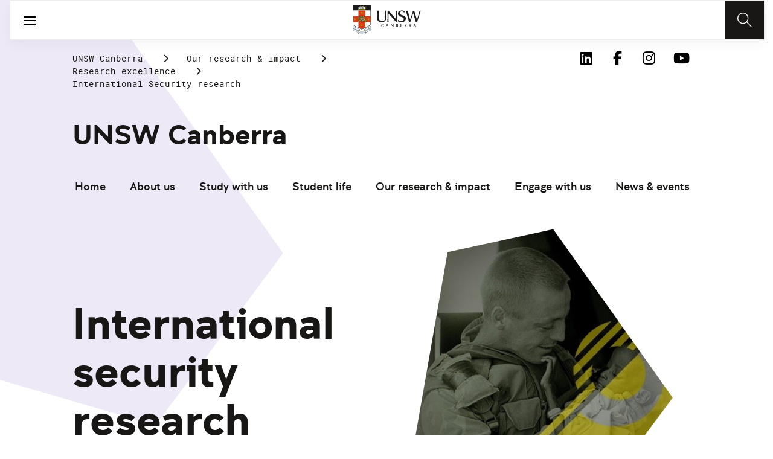

--- FILE ---
content_type: text/html;charset=utf-8
request_url: https://www.unsw.edu.au/canberra/our-research/research-excellence/international-security-research?page=1
body_size: 17507
content:
<!DOCTYPE HTML>
<html lang="en">
    <head>
    <meta charset="UTF-8"/>
    <title>International Security research | UNSW Canberra</title>
    
    <meta name="description" content="At UNSW Canberra we bring together researchers in law and policy, ethics, international relations and political theory to investigate international security."/>
    <meta name="template" content="unsw-common---standard-page-template--design-v3-"/>
    <meta name="viewport" content="width=device-width, initial-scale=1"/>
    

    
    

    <meta property="og:title" content="International Security research | UNSW Canberra"/>
<meta property="og:url" content="https://www.unsw.edu.au/canberra/our-research/research-excellence/international-security-research"/>
<meta property="og:type" content="website"/>
<meta property="og:site_name" content="UNSW Sites"/>
<meta property="og:description" content="At UNSW Canberra we bring together researchers in law and policy, ethics, international relations and political theory to investigate international security."/>
<meta property="twitter:card" content="summary_large_image"/>
<meta property="og:image" content="https://www.unsw.edu.au/content/dam/images/canberra/adfa/research/2023-01-adfa-research/2023-international-security-research-banner.cropimg.width=700.crop=landscape.jpg"/>
<meta property="twitter:image" content="https://www.unsw.edu.au/content/dam/images/canberra/adfa/research/2023-01-adfa-research/2023-international-security-research-banner.cropimg.width=700.crop=landscape.jpg"/>
<meta property="twitter:url" content="https://www.unsw.edu.au/canberra/our-research/research-excellence/international-security-research"/>
<meta property="twitter:description" content="At UNSW Canberra we bring together researchers in law and policy, ethics, international relations and political theory to investigate international security."/>
<meta property="twitter:title" content="International Security research | UNSW Canberra"/>
<meta property="twitter:image:alt" content="International security research banner"/>


    <meta name="viewport" content="width=device-width, initial-scale=1, shrink-to-fit=no"/>
<meta id="campaignContextHub" data-register="true"/>
<!-- Create overlay of this file to include custom meta tags -->





<!-- page specific implementations -->



    

    
        
        
            <script defer="defer" type="text/javascript" src="https://rum.hlx.page/.rum/@adobe/helix-rum-js@%5E2/dist/rum-standalone.js" data-routing="env=prod,tier=publish,ams=University of New South Wales"></script>
<link rel="canonical" href="https://www.unsw.edu.au/canberra/our-research/research-excellence/international-security-research"/>
        
    
    


<link rel="preload" href="/etc.clientlibs/unsw-common/clientlibs/clientlib-vendor/fontawesome/resources/fa-brands-400.woff2" as="font" type="font/woff2" crossorigin/>
<link rel="preload" href="/etc.clientlibs/unsw-common/clientlibs/clientlib-vendor/fontawesome/resources/fa-solid-900.woff2" as="font" type="font/woff2" crossorigin/>

<link rel="preload" href="/etc.clientlibs/unsw-common/clientlibs/unsw-fonts/src/assets/resources/fonts/clancy/clancy-regular-webfont.woff2" as="font" type="font/woff2" crossorigin="anonymous"/>
<link rel="preload" href="/etc.clientlibs/unsw-common/clientlibs/unsw-fonts/src/assets/resources/fonts/clancy/clancy-regular-webfont.woff" as="font" type="font/woff" crossorigin="anonymous"/>

<link rel="preload" href="/etc.clientlibs/unsw-common/clientlibs/unsw-fonts/src/assets/resources/fonts/clancy/clancy-bold-webfont.woff2" as="font" type="font/woff2" crossorigin="anonymous"/>

<link rel="preload" href="/etc.clientlibs/unsw-common/clientlibs/unsw-fonts/src/assets/resources/fonts/clancy/clancy-light-webfont.woff2" as="font" type="font/woff2" crossorigin="anonymous"/>

<link rel="preload" href="/etc.clientlibs/unsw-common/clientlibs/unsw-fonts/src/assets/resources/fonts/roboto/roboto-regular-webfont.woff2" as="font" type="font/woff2" crossorigin/>
<link rel="preload" href="/etc.clientlibs/unsw-common/clientlibs/unsw-fonts/src/assets/resources/fonts/roboto/roboto-regular-webfont.woff" as="font" type="font/woff" crossorigin/>
<link rel="preload" href="/etc.clientlibs/unsw-common/clientlibs/unsw-fonts/src/assets/resources/fonts/roboto/roboto-bold-webfont.woff2" as="font" type="font/woff2" crossorigin/>

<link rel="preload" href="/etc.clientlibs/unsw-common/clientlibs/unsw-fonts/src/assets/resources/fonts/robotomono/robotomono-regular-webfont.woff2" as="font" type="font/woff2" crossorigin/>

<!-- Critical CSS -->

<link rel="stylesheet" href="/etc.clientlibs/unsw-common/clientlibs/clientlib-vendor/fontawesome.min.8.0.2.2026_0112_1210019_0007301153.css" type="text/css">
<link rel="stylesheet" href="/etc.clientlibs/unsw-common/clientlibs/unsw-fonts.min.8.0.2.2026_0112_1210019_0007301153.css" type="text/css">
<link rel="stylesheet" href="/etc.clientlibs/unsw-common/clientlibs/clientlib-common-base-critical.min.8.0.2.2026_0112_1210019_0007301153.css" type="text/css">




<link media="print" onload="this.media=&quot;all&quot;" rel="stylesheet" href="/etc.clientlibs/unsw-common/clientlibs/clientlib-common-components.min.8.0.2.2026_0112_1210019_0007301153.css" type="text/css">
<link media="print" onload="this.media=&quot;all&quot;" rel="stylesheet" href="/etc.clientlibs/unsw-common/clientlibs/clientlib-common-base-deferred.min.8.0.2.2026_0112_1210019_0007301153.css" type="text/css">
<link media="print" onload="this.media=&quot;all&quot;" rel="stylesheet" href="/etc.clientlibs/unsw-common/clientlibs/clientlib-ui-frontend.min.8.0.2.2026_0112_1210019_0007301153.css" type="text/css">
<link media="print" onload="this.media=&quot;all&quot;" rel="stylesheet" href="/etc.clientlibs/unsw-common/clientlibs/clientlib-site.min.8.0.2.2026_0112_1210019_0007301153.css" type="text/css">
<link media="print" onload="this.media=&quot;all&quot;" rel="stylesheet" href="/etc.clientlibs/unsw-common/clientlibs/clientlib-vendor/slick.min.8.0.2.2026_0112_1210019_0007301153.css" type="text/css">





<!-- injecting cloud service configuration scripts -->

<script src="//assets.adobedtm.com/5193c887f471/83c1721e06f3/launch-5f04fe5ed56c.min.js" async></script>


<!-- Including Intercom chat scripts -->


    
    
    

    

    
    
    

    
    <link rel="icon" sizes="192x192" href="/etc.clientlibs/unsw-common/clientlibs/clientlib-unsw-web-resources/resources/icon-192x192.png"/>
    <link rel="apple-touch-icon" sizes="180x180" href="/etc.clientlibs/unsw-common/clientlibs/clientlib-unsw-web-resources/resources/apple-touch-icon-180x180.png"/>
    <link rel="apple-touch-icon" sizes="167x167" href="/etc.clientlibs/unsw-common/clientlibs/clientlib-unsw-web-resources/resources/apple-touch-icon-167x167.png"/>
    <link rel="apple-touch-icon" sizes="152x152" href="/etc.clientlibs/unsw-common/clientlibs/clientlib-unsw-web-resources/resources/apple-touch-icon-152x152.png"/>
    <link rel="apple-touch-icon" sizes="120x120" href="/etc.clientlibs/unsw-common/clientlibs/clientlib-unsw-web-resources/resources/apple-touch-icon-120x120.png"/>
    <link rel="apple-touch-icon" sizes="114x114" href="/etc.clientlibs/unsw-common/clientlibs/clientlib-unsw-web-resources/resources/apple-touch-icon-114x114.png"/>
    <link rel="apple-touch-icon" sizes="100x100" href="/etc.clientlibs/unsw-common/clientlibs/clientlib-unsw-web-resources/resources/apple-touch-icon-100x100.png"/>
    <link rel="apple-touch-icon" sizes="76x76" href="/etc.clientlibs/unsw-common/clientlibs/clientlib-unsw-web-resources/resources/apple-touch-icon-76x76.png"/>
    <link rel="apple-touch-icon" sizes="72x72" href="/etc.clientlibs/unsw-common/clientlibs/clientlib-unsw-web-resources/resources/apple-touch-icon-72x72.png"/>
    <link rel="apple-touch-icon" sizes="57x57" href="/etc.clientlibs/unsw-common/clientlibs/clientlib-unsw-web-resources/resources/apple-touch-icon-57x57.png"/>
    <link rel="apple-touch-icon" href="/etc.clientlibs/unsw-common/clientlibs/clientlib-unsw-web-resources/resources/apple-touch-icon.png"/>
    <link rel="apple-touch-icon-precomposed" sizes="180x180" href="/etc.clientlibs/unsw-common/clientlibs/clientlib-unsw-web-resources/resources/apple-touch-icon-180x180-precomposed.png"/>
    <link rel="apple-touch-icon-precomposed" sizes="167x167" href="/etc.clientlibs/unsw-common/clientlibs/clientlib-unsw-web-resources/resources/apple-touch-icon-167x167-precomposed.png"/>
    <link rel="apple-touch-icon-precomposed" sizes="152x152" href="/etc.clientlibs/unsw-common/clientlibs/clientlib-unsw-web-resources/resources/apple-touch-icon-152x152-precomposed.png"/>
    <link rel="apple-touch-icon-precomposed" sizes="120x120" href="/etc.clientlibs/unsw-common/clientlibs/clientlib-unsw-web-resources/resources/apple-touch-icon-120x120-precomposed.png"/>
    <link rel="apple-touch-icon-precomposed" sizes="114x114" href="/etc.clientlibs/unsw-common/clientlibs/clientlib-unsw-web-resources/resources/apple-touch-icon-114x114-precomposed.png"/>
    <link rel="apple-touch-icon-precomposed" sizes="100x100" href="/etc.clientlibs/unsw-common/clientlibs/clientlib-unsw-web-resources/resources/apple-touch-icon-100x100-precomposed.png"/>
    <link rel="apple-touch-icon-precomposed" sizes="76x76" href="/etc.clientlibs/unsw-common/clientlibs/clientlib-unsw-web-resources/resources/apple-touch-icon-76x76-precomposed.png"/>
    <link rel="apple-touch-icon-precomposed" sizes="72x72" href="/etc.clientlibs/unsw-common/clientlibs/clientlib-unsw-web-resources/resources/apple-touch-icon-72x72-precomposed.png"/>
    <link rel="apple-touch-icon-precomposed" sizes="57x57" href="/etc.clientlibs/unsw-common/clientlibs/clientlib-unsw-web-resources/resources/apple-touch-icon-57x57-precomposed.png"/>
    <link rel="apple-touch-icon-precomposed" href="/etc.clientlibs/unsw-common/clientlibs/clientlib-unsw-web-resources/resources/apple-touch-icon-precomposed.png"/>
    <meta name="msapplication-square310x310logo" content="/etc.clientlibs/unsw-common/clientlibs/clientlib-unsw-web-resources/resources/icon-310x310.png"/>
    <meta name="msapplication-wide310x150logo" content="/etc.clientlibs/unsw-common/clientlibs/clientlib-unsw-web-resources/resources/icon-310x150.png"/>
    <meta name="msapplication-square150x150logo" content="/etc.clientlibs/unsw-common/clientlibs/clientlib-unsw-web-resources/resources/icon-150x150.png"/>
    <meta name="msapplication-square70x70logo" content="/etc.clientlibs/unsw-common/clientlibs/clientlib-unsw-web-resources/resources/icon-70x70.png"/>

    
</head>
    <body class="v1 profile page basicpage uds-grid background-shape--purple-pastel unsw-brand-theme ">
        
        
            


            
    <div id="page-analytics" data-analytics-pageName="international-security-research" data-analytics-pageTitle="International Security research | UNSW Canberra" data-analytics-siteName="UNSW Sites" data-analytics-tealiumEvent="en-page-view" data-analytics-timeParting="14 Jan 2026|WEDNESDAY|11:59:16" data-analytics-country="au" data-analytics-language="en">
    </div>
    <div id="category-analytics">
        <div data-analytics-siteSection="UNSW Canberra"></div>
    
        <div data-analytics-siteSection="Our research &amp; impact"></div>
    
        <div data-analytics-siteSection="Research excellence"></div>
    
        <div data-analytics-siteSection="International Security research"></div>
    </div>
    
    <script type="text/javascript">
        let getUtmData = function() {
            let utmData = new Map();
            let queryParams = new URLSearchParams(window.location.search);
            for (const [key, value] of queryParams.entries()) {
                if (key.startsWith("utm_")) {
                    utmData.set(key, value);
                }
            }
            return Object.fromEntries(utmData);
        }
        // The root object for unswAepData
        window.unswAepData = {
            pageinfo: JSON.parse("{\x22siteName\x22:\x22UNSW Sites\x22,\x22siteCategory\x22:\x22UNSW Canberra\x22,\x22platformType\x22:\x22AEM\x22,\x22timeParting\x22:\x2214 Jan 2026|WEDNESDAY|11:59:16\x22,\x22buildVersion\x22:\x226.5.21.0\x22,\x22pageHierarchy\x22:[\x22UNSW Canberra\x22,\x22Our research \x26 impact\x22,\x22Research excellence\x22,\x22International Security research\x22],\x22pageName\x22:\x22unsw sites:canberra:our\u002Dresearch:research\u002Dexcellence:international\u002Dsecurity\u002Dresearch\x22,\x22pageTitle\x22:\x22International Security research | UNSW Canberra\x22,\x22buildDate\x22:\x222024\u002D02\u002D14\x22,\x22language\x22:\x22en\x22,\x22country\x22:\x22au\x22,\x22AEMdesignVersion\x22:\x22AEM\u002D6.5.21.0\x22}"),
            marketinginfo: getUtmData(),
            userinfo: {} // TODO
        };
        let previousName = document.referrer;
        if (window.localStorage) {
            let previousNameLocal = localStorage.getItem('unswAepData-previousName');
            if (previousNameLocal && previousNameLocal !== window.unswAepData.pageinfo.pageName) {
                previousName = previousNameLocal;
            }
            localStorage.setItem('unswAepData-previousName', window.unswAepData.pageinfo.pageName);
        }

        window.unswAepData.pageinfo = Object.assign(window.unswAepData.pageinfo, {
            pageURL: location.href,
            referringURL: document.referrer,
            previousPage: previousName,
            hostname: location.hostname,
        });

        window.adobeDataLayer = window.adobeDataLayer || [];
        window.adobeDataLayer.push({
            event: "pageview",
            pageinfo:  window.unswAepData.pageinfo,
            marketinginfo: window.unswAepData.marketinginfo,
            userInfo: { ...window.unswAepData.userinfo },
        });
    </script>






<main class="root responsivegrid">


<div class="aem-Grid aem-Grid--12 aem-Grid--small--12 aem-Grid--default--12 ">
    
    <div class="skip-to-source aem-GridColumn aem-GridColumn--default--12"><span data-component_type="skip-to-source" data-component_id="skip-link-398753151" data-component_title="Skip to: Source">
    

    <div class="skip-to">
        <div class="skip-to-content">
            <a href="#main-content" data-click_name="Skip to Main Content" class="skip-to--link nav3">
                Skip to Main Content
            </a>
        </div>
    </div>
</span>
</div>
<div class="experience-fragment experiencefragment aem-GridColumn aem-GridColumn--default--12"><span data-component_type="experience-fragment" data-component_id="experiencefragment_announcement-176518115" data-component_title="International Security research">
    
        
            
        
        

        
    
</span>
</div>
<div class="experience-fragment experiencefragment aem-GridColumn aem-GridColumn--default--12"><span data-component_type="experience-fragment" data-component_id="experiencefragment_header-1349944041" data-component_title="International Security research">
    
        
            
        
        

        <div class="xfpage page basicpage">

    



<div class="xf-content-height">
    


<div class="aem-Grid aem-Grid--12 aem-Grid--default--12 ">
    
    <div class="globalheader aem-GridColumn aem-GridColumn--default--12">
    



<span data-component_type="globalheader" data-component_id="globalheader_copy-1640801042" data-component_title="UNSW Canberra">
<header>
   <div class="site-header-new desktop sticky">
      <div class="main-nav nav-placeholder"></div>
      <div class="main-nav">
         <a class="site-logo" href="/canberra" data-click_category="globalheader" data-click_id="globalheader-copy-a1d6728c" data-click_title="UNSW Canberra" data-click_name="Home" title="Home" rel="home">
            <img alt="UNSW Canberra logo" src="/content/dam/images/graphics/icons/ico_unsw-canberra-logo.svg"/>
         </a>
         
         
         <nav aria-label="Desktop main header">
            <ul class="nav-root " role="menu">
               <li class="nav-item  nav-group" aria-expanded="false" role="menuitem">
   <a href="https://www.jobs.unsw.edu.au/" data-click_category="globalheader-section" data-click_id="item-1591835312842-cdb1daf1" data-click_title="UNSW Canberra" data-click_name="Careers@UNSW" target="_blank">
    <span class="nav-title">Careers@UNSW</span>
    <div class="icon external-link-icon" role="img">
        <i class="fa fa-external-link-alt" aria-label="opens in a new tab / window"></i>
    </div>
   </a>
   <button class="nav__dropdown-button" aria-haspopup="true" type="button" aria-expanded="false" aria-label="Toggle Careers@UNSW menu">
        <i class="fa fa-chevron-down" aria-hidden="true"></i>
    </button>
   <div class="nav__children">
     <div class="nav-item nav-group">
   <a data-click_category="globalheader-sub-section" data-click_id="item-1667179143476-7bdbb59b" data-click_title="UNSW Canberra" data-click_name="Careers@UNSW" target="_self">
      <h2 class="nav-title">
         <span>Careers@UNSW</span>
         
      </h2>
   </a>
   <ul class="nav__children">
      
         <li class="nav-item">
             <a href="/canberra/work-with-us" data-click_category="globalheader-sub-section" data-click_id="item-1667179143476-ad613a8a" data-click_title="UNSW Canberra" data-click_name="Work with us" target="_self">
               <span class="nav-title">Work with us</span>
               
            </a>
         </li>
      
         <li class="nav-item">
             <a href="/canberra/work-with-us/employee-support-entitlements" data-click_category="globalheader-sub-section" data-click_id="item-1667179143476-9f536d3c" data-click_title="UNSW Canberra" data-click_name="Employee support &amp; entitlements" target="_self">
               <span class="nav-title">Employee support &amp; entitlements</span>
               
            </a>
         </li>
      
         <li class="nav-item">
             <a href="/canberra/work-with-us/enterprise-agreements" data-click_category="globalheader-sub-section" data-click_id="item-1667179143476-97bddb86" data-click_title="UNSW Canberra" data-click_name="Enterprise agreements" target="_self">
               <span class="nav-title">Enterprise agreements</span>
               
            </a>
         </li>
      
         <li class="nav-item">
             <a href="/canberra/about-us/equity-diversity-inclusion" data-click_category="globalheader-sub-section" data-click_id="item-1667179143476-c30253bd" data-click_title="UNSW Canberra" data-click_name="Equity &amp; Diversity" target="_self">
               <span class="nav-title">Equity &amp; Diversity</span>
               
            </a>
         </li>
      
   </ul>
</div>

    


     
   </div>
</li>


            
               <li class="nav-item  " role="menuitem">
   <a href="/canberra/about-us/our-campuses/unsw-adfa" data-click_category="globalheader-section" data-click_id="item-1681352838088-c7ebce37" data-click_title="UNSW Canberra" data-click_name="ADFA" target="_self">
    <span class="nav-title">ADFA</span>
    
   </a>
   
   
</li>


            
               <li class="nav-item  " role="menuitem">
   <a href="/canberra/news-events/news" data-click_category="globalheader-section" data-click_id="item-1650423027088-6d05f129" data-click_title="UNSW Canberra" data-click_name="News" target="_self">
    <span class="nav-title">News</span>
    
   </a>
   
   
</li>


            
               <li class="nav-item  " role="menuitem">
   <a href="/canberra/news-events/events" data-click_category="globalheader-section" data-click_id="item-1591835319459-57cea14a" data-click_title="UNSW Canberra" data-click_name="Events" target="_self">
    <span class="nav-title">Events</span>
    
   </a>
   
   
</li>


            
               <li class="nav-item  " role="menuitem">
   <a href="/canberra/library" data-click_category="globalheader-section" data-click_id="item-1591835319459-c-1660113860-4e6cb6b4" data-click_title="UNSW Canberra" data-click_name="Library" target="_blank">
    <span class="nav-title">Library</span>
    <div class="icon external-link-icon" role="img">
        <i class="fa fa-external-link-alt" aria-label="opens in a new tab / window"></i>
    </div>
   </a>
   
   
</li>


            </ul>
            <div class="mega-menu"></div>
         </nav>
         <button class="search-btn" aria-label="Search" data-click_category="globalheader" data-click_id="globalheader-copy-3ce4ac04" data-click_title="UNSW Canberra" data-click_name="Search button">
         </button>
      </div>
      <div class="top-nav">
<nav class="nav-root " aria-label="Top header">
    <ul>
        <li class="nav-item">
            <a href="/canberra/about-us/contact-us" target="_self" data-click_category="topnav" data-click_id="topnav-1c3fd05e" data-click_title="UNSW Canberra" data-click_name="Contact us">
                <img src="/content/dam/images/graphics/icons/01-light/19-emails/05-envelopes/envelope.svg" alt="Envelope icon" aria-hidden="true"/>
                <span class="nav-title">Contact us</span>
                
            </a>
        </li>
    </ul>
</nav>

</div>

    


   </div>
   <div class="site-header-new mobile">
      <button class="menu-btn" aria-label="open menu" data-click_category="globalheader" data-click_id="globalheader-copy-63d2e0c0" data-click_title="UNSW Canberra" data-click_name="Search line">
         <span class="line line-one"></span>
         <span class="line line-two"></span>
      </button>
      <a class="site-logo" href="/canberra" data-click_category="globalheader" data-click_id="globalheader-copy-9d02b29c" data-click_title="UNSW Canberra" data-click_name="Home" title="Home" rel="home">
         <img alt="UNSW Canberra logo" src="/content/dam/images/graphics/icons/ico_unsw-canberra-logo.svg"/>
      </a>
      
      <button class="search-btn" aria-label="Search" data-click_category="globalheader" data-click_id="globalheader-copy-76553503" data-click_title="UNSW Canberra" data-click_name="Search button">
      </button>
      <div class="drawer hidden">
         <nav class="main-nav" aria-label="Mobile main header">
            <ul class="nav-root globalheader.html" data-logolink="/content/unsw-sites/au/en/canberra">
            </ul>
         </nav>
         <nav class="top-nav" aria-label="Mobile top header"></nav>
      </div>
   </div>
</header>

   <div role="search" aria-label="search" class="header-overlay">
      <div class="overlay-content">
         <form class="search-form" data-search-url="/content/unsw-sites/au/en/canberra/search-results.html#scope=canberra&amp;search={searchTerm}">
            <div class="search-field">
               <label for="search-popover-term">Type in a search term</label>
               <input id="search-popover-term" type="text" name="searchTerm" aria-label="Type in a search term"/>
            </div>
            <div class="search-clear">
               <button type="reset" aria-label="clear and close" data-click_category="globalheader" data-click_id="globalheader-copy-bc493911" data-click_title="UNSW Canberra" data-click_name="Reset search term">
                   <span class="line line-one"></span>
                   <span class="line line-two"></span>
               </button>
            </div>
            <ul class="suggestions">
               <li>
                  <button type="submit" data-click_category="globalheader" data-click_id="globalheader-copy-6791bdcd" data-click_title="UNSW Canberra" data-click_name="Search">
                  <span>Search</span>
                  <span class="fas fa-search"></span>
                  </a>
               </li>
            </ul>
            
         </form>
      </div>
   </div>


</span>
</div>

    
</div>

</div></div>

    
</span>
</div>
<div class="spacer aem-GridColumn aem-GridColumn--default--12">


    

<span data-component_type="spacer" data-component_id="spacer-1963336561" data-component_title="Spacer Component">
<div class="cmp-spacer__xsmall"></div>
</span>
</div>
<div class="breadcrumb spacermargin aem-GridColumn--small--none aem-GridColumn--default--none aem-GridColumn aem-GridColumn--small--12 aem-GridColumn--offset--small--0 aem-GridColumn--default--6 aem-GridColumn--offset--default--0">


   
   
   
      <!-- START .breadcrumbs -->
<div class="breadcrumbs" data-component_type="breadcrumb" data-component_id="breadcrumb-944853814" data-component_title="International Security research">
     <nav class="breadcrumbs-wrapper" aria-label="breadcrumbs">
        <ol itemprop="breadcrumb">
            <li class=" breadcrumb">
            	<a href="/canberra" data-click_category="breadcrumb" data-click_id="breadcrumb-e3a30b40" data-click_title="International Security research" data-click_name="UNSW Canberra">UNSW Canberra</a>
                
                <i class="icon-chevron fa-solid fa-chevron-right" aria-hidden="true"></i>
            </li>
        
            <li class=" breadcrumb">
            	
                <a href="/canberra/our-research" data-click_category="breadcrumb" data-click_id="breadcrumb-23f683c7" data-click_title="International Security research" data-click_name="Our research &amp; impact">Our research &amp; impact</a>
                <i class="icon-chevron fa-solid fa-chevron-right" aria-hidden="true"></i>
            </li>
        
            <li class=" breadcrumb">
            	
                <a href="/canberra/our-research/research-excellence" data-click_category="breadcrumb" data-click_id="breadcrumb-591fd466" data-click_title="International Security research" data-click_name="Research excellence">Research excellence</a>
                <i class="icon-chevron fa-solid fa-chevron-right" aria-hidden="true"></i>
            </li>
        
            <li class=" is-active breadcrumb">
            	
                International Security research
                <i class="icon-chevron fa-solid fa-chevron-right" aria-hidden="true"></i>
            </li>
        </ol>
    </nav>
</div>

    

<!-- END .breadcrumbs -->

   

</div>
<div class="experience-fragment experiencefragment aem-GridColumn--small--none aem-GridColumn--default--none aem-GridColumn aem-GridColumn--small--12 aem-GridColumn--offset--small--0 aem-GridColumn--default--6 aem-GridColumn--offset--default--0"><span data-component_type="experience-fragment" data-component_id="experiencefragment_socialFollow-2026987546" data-component_title="International Security research">
    
        
            
        
        

        <div class="xfpage page basicpage">

    



<div class="xf-content-height">
    


<div class="aem-Grid aem-Grid--12 aem-Grid--default--12 ">
    
    <div class="socialfollow aem-GridColumn--default--none aem-GridColumn aem-GridColumn--default--10 aem-GridColumn--offset--default--0">
<div data-component_type="socialfollow" data-component_id="socialfollow_copy-1195847078" data-component_title="Canberra">
   <div class="rightalign uds-social-follow">
      <h2 class="toggle" data-click_category="socialfollow" data-click_title="Canberra" aria-expanded="false" tabindex="0">
         
      </h2>
      <a data-click_category="socialfollow" data-click_id="socialfollow-copy-174e43d6" data-click_title="Canberra" target="_blank" href="https://www.unsw.edu.au/socialmedia"></a>
      
      <ul class="list">
         
            <li>
               <a href="https://www.linkedin.com/school/unswcanberra/" target="_blank" rel="nofollow" data-click_name="LinkedIn" data-click_category="socialfollow" data-click_id="socialfollow-copy-fa9efcce" data-click_title="Canberra">
                  <i class="fab fa-linkedin-in" aria-hidden="true"></i>
                  <span class="screen-reader-only">Follow UNSW Canberra on LinkedIn</span>
               </a>
            </li>
         
            <li>
               <a href="https://www.facebook.com/UNSWCanberra" target="_blank" rel="nofollow" data-click_name="Facebook" data-click_category="socialfollow" data-click_id="socialfollow-copy-4fbfcd87" data-click_title="Canberra">
                  <i class="fab fa-facebook-f" aria-hidden="true"></i>
                  <span class="screen-reader-only">Follow UNSW Canberra on Facebook</span>
               </a>
            </li>
         
            <li>
               <a href="https://www.instagram.com/unswcanberra/" target="_blank" rel="nofollow" data-click_name="Instagram" data-click_category="socialfollow" data-click_id="socialfollow-copy-17677df0" data-click_title="Canberra">
                  <i class="fab fa-instagram" aria-hidden="true"></i>
                  <span class="screen-reader-only">Follow us on Instagram</span>
               </a>
            </li>
         
            <li>
               <a href="https://www.youtube.com/channel/UCJGPE_dsnz4ixHOytq3hJ5w" target="_blank" rel="nofollow" data-click_name="YouTube" data-click_category="socialfollow" data-click_id="socialfollow-copy-468ca890" data-click_title="Canberra">
                  <i class="fab fa-youtube" aria-hidden="true"></i>
                  <span class="screen-reader-only">Follow UNSW Canberra on YouTube</span>
               </a>
            </li>
         
      </ul>
   </div>
</div>

    

</div>

    
</div>

</div></div>

    
</span>
</div>
<div class="sub-navigation aem-GridColumn aem-GridColumn--default--12">


    <div class="dropdown-version sticky">
        <div class="sub-navigation--dropdown">
            <div>
                
                
                
                <a href="/canberra" class="sub-navigation-dropdown--desktop-heading" data-current-nav-status-title="UNSW Canberra" data-current-nav-status-href="/content/unsw-sites/au/en/canberra.html">UNSW Canberra</a>
                <div class="sub-navigation-dropdown-container-wrapper">
                    <div class="sub-navigation-dropdown-container nav-placeholder"></div>
                    <div class="sub-navigation-dropdown-container">
                        <nav class="sub-navigation-dropdown" aria-label="Page dropdown">
                            
    <ul class="first-level-menu" role="menubar">
        
    
    
        <li class="first-level-menu--item  " role="menuitem">
            
    
    <a href="/canberra/home" data-click_category="sub-navigation" data-click_id="subnavigation-ea9615d1" data-click_title="Sub Navigation" data-click_name="Home" target="_self">
        Home
    </a>

            
            
        </li>
    
    

    
        
    
    
        <li class="first-level-menu--item  has-submenu " role="menuitem">
            
    
    <a href="/canberra/about-us" data-click_category="sub-navigation" data-click_id="subnavigation-623a6bb3" data-click_title="Sub Navigation" data-click_name="About us" aria-haspopup="true" target="_self">
        About us
    </a>

            
            
    <ul class="second-level-menu" role="menu">
        
    
    
        <li class="second-level-menu--item  " role="menuitem">
            
    
    <a href="/canberra/about-us/our-vision" data-click_category="sub-navigation" data-click_id="subnavigation-8576068a" data-click_title="Sub Navigation" data-click_name="Our vision" target="_self">
        Our vision
    </a>

            
            
        </li>
    
    

    
        
    
    
        <li class="second-level-menu--item  has-submenu " role="menuitem">
            
    
    <a href="/canberra/about-us/our-schools" data-click_category="sub-navigation" data-click_id="subnavigation-afce805b" data-click_title="Sub Navigation" data-click_name="Our schools" aria-haspopup="true" target="_self">
        Our schools
    </a>

            
            
    <ul class="third-level-menu" role="menu">
        
    
    
        <li class="third-level-menu--item  " role="menuitem">
            
    
    <a href="/canberra/about-us/our-schools/business" data-click_category="sub-navigation" data-click_id="subnavigation-49b66ea0" data-click_title="Sub Navigation" data-click_name="School of Business" target="_self">
        School of Business
    </a>

            
            
        </li>
    
    

    
        
    
    
        <li class="third-level-menu--item  " role="menuitem">
            
    
    <a href="/canberra/about-us/our-schools/engineering-technology" data-click_category="sub-navigation" data-click_id="subnavigation-1f97b07c" data-click_title="Sub Navigation" data-click_name="School of Engineering &amp; Technology" target="_self">
        School of Engineering &amp; Technology
    </a>

            
            
        </li>
    
    

    
        
    
    
        <li class="third-level-menu--item  " role="menuitem">
            
    
    <a href="/canberra/about-us/our-schools/hass" data-click_category="sub-navigation" data-click_id="subnavigation-e2ca59b8" data-click_title="Sub Navigation" data-click_name="School of Humanities &amp; Social Sciences" target="_self">
        School of Humanities &amp; Social Sciences
    </a>

            
            
        </li>
    
    

    
        
    
    
        <li class="third-level-menu--item  " role="menuitem">
            
    
    <a href="/canberra/about-us/our-schools/science" data-click_category="sub-navigation" data-click_id="subnavigation-1f19691b" data-click_title="Sub Navigation" data-click_name="School of Science" target="_self">
        School of Science
    </a>

            
            
        </li>
    
    

    
        
    
    
        <li class="third-level-menu--item  " role="menuitem">
            
    
    <a href="/canberra/about-us/our-schools/school-of-systems-and-computing" data-click_category="sub-navigation" data-click_id="subnavigation-c644c59d" data-click_title="Sub Navigation" data-click_name="School of Systems &amp; Computing" target="_self">
        School of Systems &amp; Computing
    </a>

            
            
        </li>
    
    

    
        
    
    
        <li class="third-level-menu--item  " role="menuitem">
            
    
    <a href="/canberra/about-us/our-schools/professional-studies" data-click_category="sub-navigation" data-click_id="subnavigation-9d1bde24" data-click_title="Sub Navigation" data-click_name="Canberra School of Professional Studies " target="_self">
        Canberra School of Professional Studies 
    </a>

            
            
        </li>
    
    

    </ul>

        </li>
    
    

    
        
    
    
        <li class="second-level-menu--item  has-submenu " role="menuitem">
            
    
    <a href="/canberra/about-us/our-people" data-click_category="sub-navigation" data-click_id="subnavigation-4778b337" data-click_title="Sub Navigation" data-click_name="Our people" aria-haspopup="true" target="_self">
        Our people
    </a>

            
            
    <ul class="third-level-menu" role="menu">
        
    
    
        <li class="third-level-menu--item  " role="menuitem">
            
    
    <a href="/canberra/about-us/our-people/leadership-team" data-click_category="sub-navigation" data-click_id="subnavigation-2e0a59a2" data-click_title="Sub Navigation" data-click_name="Faculty Leadership Team" target="_self">
        Faculty Leadership Team
    </a>

            
            
        </li>
    
    

    
        
    
    
        <li class="third-level-menu--item  " role="menuitem">
            
    
    <a href="/canberra/about-us/our-people/advisory-council" data-click_category="sub-navigation" data-click_id="subnavigation-5507cece" data-click_title="Sub Navigation" data-click_name="UNSW Canberra Advisory Council" target="_self">
        UNSW Canberra Advisory Council
    </a>

            
            
        </li>
    
    

    </ul>

        </li>
    
    

    
        
    
    
        <li class="second-level-menu--item  has-submenu " role="menuitem">
            
    
    <a href="/canberra/about-us/our-campuses" data-click_category="sub-navigation" data-click_id="subnavigation-0932b3af" data-click_title="Sub Navigation" data-click_name="Our campuses" aria-haspopup="true" target="_self">
        Our campuses
    </a>

            
            
    <ul class="third-level-menu" role="menu">
        
    
    
        <li class="third-level-menu--item  " role="menuitem">
            
    
    <a href="/canberra/about-us/our-campuses/unsw-adfa" data-click_category="sub-navigation" data-click_id="subnavigation-f328a6f5" data-click_title="Sub Navigation" data-click_name="The Australian Defence Force Academy (ADFA)" target="_self">
        The Australian Defence Force Academy (ADFA)
    </a>

            
            
        </li>
    
    

    
        
    
    
        <li class="third-level-menu--item  " role="menuitem">
            
    
    <a href="/canberra/about-us/our-campuses/city" data-click_category="sub-navigation" data-click_id="subnavigation-5de82510" data-click_title="Sub Navigation" data-click_name="Canberra City Precinct" target="_self">
        Canberra City Precinct
    </a>

            
            
        </li>
    
    

    
        
    
    
        <li class="third-level-menu--item  " role="menuitem">
            
    
    <a href="/canberra/about-us/our-campuses/launch" data-click_category="sub-navigation" data-click_id="subnavigation-08345a25" data-click_title="Sub Navigation" data-click_name="Canberra Launch" target="_self">
        Canberra Launch
    </a>

            
            
        </li>
    
    

    </ul>

        </li>
    
    

    
        
    
    
        <li class="second-level-menu--item  has-submenu " role="menuitem">
            
    
    <a href="/canberra/about-us/equity-diversity-inclusion" data-click_category="sub-navigation" data-click_id="subnavigation-fc33036b" data-click_title="Sub Navigation" data-click_name="Equity Diversity &amp; Inclusion" aria-haspopup="true" target="_self">
        Equity Diversity &amp; Inclusion
    </a>

            
            
    <ul class="third-level-menu" role="menu">
        
    
    
        <li class="third-level-menu--item  " role="menuitem">
            
    
    <a href="/canberra/about-us/equity-diversity-inclusion/unsw-canberra-community-circle" data-click_category="sub-navigation" data-click_id="subnavigation-7d4f2b72" data-click_title="Sub Navigation" data-click_name="Yarning Circles: Indigenous Practices" target="_self">
        Yarning Circles: Indigenous Practices
    </a>

            
            
        </li>
    
    

    </ul>

        </li>
    
    

    
        
    
    
        <li class="second-level-menu--item  " role="menuitem">
            
    
    <a href="/canberra/about-us/contact-us" data-click_category="sub-navigation" data-click_id="subnavigation-ee4b4f58" data-click_title="Sub Navigation" data-click_name="Contact us" target="_self">
        Contact us
    </a>

            
            
        </li>
    
    

    </ul>

        </li>
    
    

    
        
    
    
        <li class="first-level-menu--item  has-submenu " role="menuitem">
            
    
    <a href="/canberra/study-with-us" data-click_category="sub-navigation" data-click_id="subnavigation-168d241e" data-click_title="Sub Navigation" data-click_name="Study with us" aria-haspopup="true" target="_self">
        Study with us
    </a>

            
            
    <ul class="second-level-menu" role="menu">
        
    
    
        <li class="second-level-menu--item  has-submenu " role="menuitem">
            
    
    <a href="/canberra/study-with-us/undergraduate" data-click_category="sub-navigation" data-click_id="subnavigation-8cb07aa6" data-click_title="Sub Navigation" data-click_name="Undergraduate" aria-haspopup="true" target="_self">
        Undergraduate
    </a>

            
            
    <ul class="third-level-menu" role="menu">
        
    
    
        <li class="third-level-menu--item  " role="menuitem">
            
    
    <a href="/canberra/study-with-us/undergraduate/degrees" data-click_category="sub-navigation" data-click_id="subnavigation-893648db" data-click_title="Sub Navigation" data-click_name="Undergraduate degrees" target="_self">
        Undergraduate degrees
    </a>

            
            
        </li>
    
    

    
        
    
    
        <li class="third-level-menu--item  " role="menuitem">
            
    
    <a href="/canberra/study-with-us/undergraduate/adfa-trainee-officers" data-click_category="sub-navigation" data-click_id="subnavigation-679fc7b7" data-click_title="Sub Navigation" data-click_name="Undergraduate ADFA Trainee Officers" target="_self">
        Undergraduate ADFA Trainee Officers
    </a>

            
            
        </li>
    
    

    
        
    
    
        <li class="third-level-menu--item  " role="menuitem">
            
    
    <a href="/canberra/study-with-us/undergraduate/current-serving-members" data-click_category="sub-navigation" data-click_id="subnavigation-647b032b" data-click_title="Sub Navigation" data-click_name="ADF Current Serving Members" target="_self">
        ADF Current Serving Members
    </a>

            
            
        </li>
    
    

    
        
    
    
        <li class="third-level-menu--item  " role="menuitem">
            
    
    <a href="/canberra/study-with-us/undergraduate/getting-started" data-click_category="sub-navigation" data-click_id="subnavigation-cdff527f" data-click_title="Sub Navigation" data-click_name="Getting started" target="_self">
        Getting started
    </a>

            
            
        </li>
    
    

    
        
    
    
        <li class="third-level-menu--item  " role="menuitem">
            
    
    <a href="/canberra/study-with-us/undergraduate/how-to-apply" data-click_category="sub-navigation" data-click_id="subnavigation-f0b175fc" data-click_title="Sub Navigation" data-click_name="How to apply" target="_self">
        How to apply
    </a>

            
            
        </li>
    
    

    
        
    
    
        <li class="third-level-menu--item  " role="menuitem">
            
    
    <a href="/canberra/study-with-us/undergraduate/honours" data-click_category="sub-navigation" data-click_id="subnavigation-a0077bb3" data-click_title="Sub Navigation" data-click_name="Honours at UNSW Canberra" target="_self">
        Honours at UNSW Canberra
    </a>

            
            
        </li>
    
    

    </ul>

        </li>
    
    

    
        
    
    
        <li class="second-level-menu--item  has-submenu " role="menuitem">
            
    
    <a href="/canberra/study-with-us/postgraduate-coursework" data-click_category="sub-navigation" data-click_id="subnavigation-cfb8f249" data-click_title="Sub Navigation" data-click_name="Postgraduate coursework" aria-haspopup="true" target="_self">
        Postgraduate coursework
    </a>

            
            
    <ul class="third-level-menu" role="menu">
        
    
    
        <li class="third-level-menu--item  " role="menuitem">
            
    
    <a href="/canberra/study-with-us/postgraduate-coursework/postgraduate-degrees" data-click_category="sub-navigation" data-click_id="subnavigation-5f8c88d2" data-click_title="Sub Navigation" data-click_name="Postgraduate degrees" target="_self">
        Postgraduate degrees
    </a>

            
            
        </li>
    
    

    
        
    
    
        <li class="third-level-menu--item  " role="menuitem">
            
    
    <a href="/canberra/study-with-us/postgraduate-coursework/getting-started" data-click_category="sub-navigation" data-click_id="subnavigation-c92bdf44" data-click_title="Sub Navigation" data-click_name="Getting started" target="_self">
        Getting started
    </a>

            
            
        </li>
    
    

    </ul>

        </li>
    
    

    
        
    
    
        <li class="second-level-menu--item  has-submenu " role="menuitem">
            
    
    <a href="/canberra/study-with-us/postgraduate-research" data-click_category="sub-navigation" data-click_id="subnavigation-df29bb5d" data-click_title="Sub Navigation" data-click_name="Postgraduate research" aria-haspopup="true" target="_self">
        Postgraduate research
    </a>

            
            
    <ul class="third-level-menu" role="menu">
        
    
    
        <li class="third-level-menu--item  " role="menuitem">
            
    
    <a href="/canberra/study-with-us/postgraduate-research/doctor-philosophy-phd" data-click_category="sub-navigation" data-click_id="subnavigation-2bfbcd22" data-click_title="Sub Navigation" data-click_name="Doctor of Philosophy (PhD)" target="_self">
        Doctor of Philosophy (PhD)
    </a>

            
            
        </li>
    
    

    
        
    
    
        <li class="third-level-menu--item  " role="menuitem">
            
    
    <a href="/canberra/study-with-us/postgraduate-research/master-philosophy" data-click_category="sub-navigation" data-click_id="subnavigation-9727b5a5" data-click_title="Sub Navigation" data-click_name="Master of Philosophy" target="_self">
        Master of Philosophy
    </a>

            
            
        </li>
    
    

    
        
    
    
        <li class="third-level-menu--item  " role="menuitem">
            
    
    <a href="/canberra/study-with-us/postgraduate-research/professional-doctorate" data-click_category="sub-navigation" data-click_id="subnavigation-ba3344ba" data-click_title="Sub Navigation" data-click_name="Professional doctorate" target="_self">
        Professional doctorate
    </a>

            
            
        </li>
    
    

    
        
    
    
        <li class="third-level-menu--item  " role="menuitem">
            
    
    <a href="/canberra/study-with-us/postgraduate-research/getting-started" data-click_category="sub-navigation" data-click_id="subnavigation-9375d101" data-click_title="Sub Navigation" data-click_name="Getting started" target="_self">
        Getting started
    </a>

            
            
        </li>
    
    

    
        
    
    
        <li class="third-level-menu--item  " role="menuitem">
            
    
    <a href="/canberra/study-with-us/postgraduate-research/master-by-research" data-click_category="sub-navigation" data-click_id="subnavigation-6275a63b" data-click_title="Sub Navigation" data-click_name="Masters by Research" target="_self">
        Masters by Research
    </a>

            
            
        </li>
    
    

    
        
    
    
        <li class="third-level-menu--item  " role="menuitem">
            
    
    <a href="/canberra/study-with-us/postgraduate-research/phd-opportunities" data-click_category="sub-navigation" data-click_id="subnavigation-493efcf3" data-click_title="Sub Navigation" data-click_name="PhD opportunities" target="_self">
        PhD opportunities
    </a>

            
            
        </li>
    
    

    </ul>

        </li>
    
    

    
        
    
    
        <li class="second-level-menu--item  has-submenu " role="menuitem">
            
    
    <a href="/canberra/study-with-us/shortcourses" data-click_category="sub-navigation" data-click_id="subnavigation-ba0477ad" data-click_title="Sub Navigation" data-click_name="Short courses" aria-haspopup="true" target="_self">
        Short courses
    </a>

            
            
    <ul class="third-level-menu" role="menu">
        
    
    
        <li class="third-level-menu--item  " role="menuitem">
            
    
    <a href="/canberra/study-with-us/short-courses/browse-clear" data-click_category="sub-navigation" data-click_id="subnavigation-2fcb72c6" data-click_title="Sub Navigation" data-click_name="Browse all courses" target="_self">
        Browse all courses
    </a>

            
            
        </li>
    
    

    
        
    
    
        <li class="third-level-menu--item  " role="menuitem">
            
    
    <a href="/canberra/study-with-us/short-courses/upcoming-short-courses-clear" data-click_category="sub-navigation" data-click_id="subnavigation-6bc80eae" data-click_title="Sub Navigation" data-click_name="Upcoming short courses" target="_self">
        Upcoming short courses
    </a>

            
            
        </li>
    
    

    
        
    
    
        <li class="third-level-menu--item  " role="menuitem">
            
    
    <a href="/canberra/study-with-us/short-courses/enquiry" data-click_category="sub-navigation" data-click_id="subnavigation-8ebcb8cd" data-click_title="Sub Navigation" data-click_name="Short course enquiry" target="_self">
        Short course enquiry
    </a>

            
            
        </li>
    
    

    </ul>

        </li>
    
    

    
        
    
    
        <li class="second-level-menu--item  " role="menuitem">
            
    
    <a href="/canberra/study-with-us/scholarships" data-click_category="sub-navigation" data-click_id="subnavigation-20217339" data-click_title="Sub Navigation" data-click_name="Scholarships" target="_self">
        Scholarships
    </a>

            
            
        </li>
    
    

    
        
    
    
        <li class="second-level-menu--item  " role="menuitem">
            
    
    <a href="/canberra/study-with-us/open-day" data-click_category="sub-navigation" data-click_id="subnavigation-28d902b3" data-click_title="Sub Navigation" data-click_name="Open Day" target="_self">
        Open Day
    </a>

            
            
        </li>
    
    

    
        
    
    
        <li class="second-level-menu--item  has-submenu " role="menuitem">
            
    
    <a href="/canberra/study-with-us/city-campus-programs" data-click_category="sub-navigation" data-click_id="subnavigation-a3a9ea76" data-click_title="Sub Navigation" data-click_name="UNSW Canberra City programs" aria-haspopup="true" target="_self">
        UNSW Canberra City programs
    </a>

            
            
    <ul class="third-level-menu" role="menu">
        
    
    
        <li class="third-level-menu--item  " role="menuitem">
            
    
    <a href="/canberra/study-with-us/city-campus-programs/faqs" data-click_category="sub-navigation" data-click_id="subnavigation-347b1826" data-click_title="Sub Navigation" data-click_name="FAQs" target="_self">
        FAQs
    </a>

            
            
        </li>
    
    

    
        
    
    
        <li class="third-level-menu--item  " role="menuitem">
            
    
    <a href="/canberra/study-with-us/city-campus-programs/student-experience-canberra-city" data-click_category="sub-navigation" data-click_id="subnavigation-7cc3db06" data-click_title="Sub Navigation" data-click_name="Student Experience" target="_self">
        Student Experience
    </a>

            
            
        </li>
    
    

    
        
    
    
        <li class="third-level-menu--item  " role="menuitem">
            
    
    <a href="/canberra/study-with-us/city-campus-programs/accommodation-canberra-city" data-click_category="sub-navigation" data-click_id="subnavigation-93b00835" data-click_title="Sub Navigation" data-click_name="Accommodation for Canberra City" target="_self">
        Accommodation for Canberra City
    </a>

            
            
        </li>
    
    

    
        
    
    
        <li class="third-level-menu--item  " role="menuitem">
            
    
    <a href="/canberra/study-with-us/city-campus-programs/unsw-activate" data-click_category="sub-navigation" data-click_id="subnavigation-a9ca2ff4" data-click_title="Sub Navigation" data-click_name="UNSW ACTivate H Courses" target="_self">
        UNSW ACTivate H Courses
    </a>

            
            
        </li>
    
    

    </ul>

        </li>
    
    

    
        
    
    
        <li class="second-level-menu--item  " role="menuitem">
            
    
    <a href="/canberra/study-with-us/getting-started" data-click_category="sub-navigation" data-click_id="subnavigation-74d1316b" data-click_title="Sub Navigation" data-click_name="Getting started" target="_self">
        Getting started
    </a>

            
            
        </li>
    
    

    </ul>

        </li>
    
    

    
        
    
    
        <li class="first-level-menu--item  has-submenu " role="menuitem">
            
    
    <a href="/canberra/student-life" data-click_category="sub-navigation" data-click_id="subnavigation-0592c1fc" data-click_title="Sub Navigation" data-click_name="Student life" aria-haspopup="true" target="_self">
        Student life
    </a>

            
            
    <ul class="second-level-menu" role="menu">
        
    
    
        <li class="second-level-menu--item  has-submenu " role="menuitem">
            
    
    <a href="/canberra/student-life/student-support-services" data-click_category="sub-navigation" data-click_id="subnavigation-5c1d90a6" data-click_title="Sub Navigation" data-click_name="Student support services" aria-haspopup="true" target="_self">
        Student support services
    </a>

            
            
    <ul class="third-level-menu" role="menu">
        
    
    
        <li class="third-level-menu--item  " role="menuitem">
            
    
    <a href="/canberra/student-life/student-support-services/psychology" data-click_category="sub-navigation" data-click_id="subnavigation-3ca05316" data-click_title="Sub Navigation" data-click_name="Student Counselling Service" target="_self">
        Student Counselling Service
    </a>

            
            
        </li>
    
    

    
        
    
    
        <li class="third-level-menu--item  " role="menuitem">
            
    
    <a href="/canberra/student-life/student-support-services/information-communication-technology-services" data-click_category="sub-navigation" data-click_id="subnavigation-d9c38248" data-click_title="Sub Navigation" data-click_name="Information Communication &amp; Technology Services" target="_self">
        Information Communication &amp; Technology Services
    </a>

            
            
        </li>
    
    

    
        
    
    
        <li class="third-level-menu--item  " role="menuitem">
            
    
    <a href="/canberra/student-life/student-support-services/international-students" data-click_category="sub-navigation" data-click_id="subnavigation-aa4448ff" data-click_title="Sub Navigation" data-click_name="International student support" target="_self">
        International student support
    </a>

            
            
        </li>
    
    

    
        
    
    
        <li class="third-level-menu--item  " role="menuitem">
            
    
    <a href="/canberra/student-life/student-support-services/student-administrative-services" data-click_category="sub-navigation" data-click_id="subnavigation-047e694f" data-click_title="Sub Navigation" data-click_name="Student Administrative Services" target="_self">
        Student Administrative Services
    </a>

            
            
        </li>
    
    

    
        
    
    
        <li class="third-level-menu--item  " role="menuitem">
            
    
    <a href="/canberra/student-life/student-support-services/arc-canberra" data-click_category="sub-navigation" data-click_id="subnavigation-2c6659a5" data-click_title="Sub Navigation" data-click_name="Arc Canberra" target="_self">
        Arc Canberra
    </a>

            
            
        </li>
    
    

    
        
    
    
        <li class="third-level-menu--item  " role="menuitem">
            
    
    <a href="/canberra/student-life/student-support-services/extra-curricular-clubs" data-click_category="sub-navigation" data-click_id="subnavigation-e44726a5" data-click_title="Sub Navigation" data-click_name="Sporting and extracurricular clubs" target="_self">
        Sporting and extracurricular clubs
    </a>

            
            
        </li>
    
    

    
        
    
    
        <li class="third-level-menu--item  " role="menuitem">
            
    
    <a href="/canberra/student-life/student-support-services/research-student-unit" data-click_category="sub-navigation" data-click_id="subnavigation-f85756c2" data-click_title="Sub Navigation" data-click_name="Research Student Unit (RSU)" target="_self">
        Research Student Unit (RSU)
    </a>

            
            
        </li>
    
    

    
        
    
    
        <li class="third-level-menu--item  " role="menuitem">
            
    
    <a href="/canberra/student-life/student-support-services/learning-support" data-click_category="sub-navigation" data-click_id="subnavigation-633e2d3b" data-click_title="Sub Navigation" data-click_name="Learning support" target="_self">
        Learning support
    </a>

            
            
        </li>
    
    

    </ul>

        </li>
    
    

    
        
    
    
        <li class="second-level-menu--item  " role="menuitem">
            
    
    <a href="/canberra/student-life/graduation-information" data-click_category="sub-navigation" data-click_id="subnavigation-7eb835aa" data-click_title="Sub Navigation" data-click_name="UNSW Canberra graduation information" target="_self">
        UNSW Canberra graduation information
    </a>

            
            
        </li>
    
    

    </ul>

        </li>
    
    

    
        
    
    
        <li class="first-level-menu--item  has-submenu " role="menuitem">
            
    
    <a href="/canberra/our-research" data-click_category="sub-navigation" data-click_id="subnavigation-5ff8bcd1" data-click_title="Sub Navigation" data-click_name="Our research &amp; impact" aria-haspopup="true" target="_self" aria-current="true">
        Our research &amp; impact
    </a>

            
            
    <ul class="second-level-menu" role="menu">
        
    
    
        <li class="second-level-menu--item  has-submenu " role="menuitem">
            
    
    <a href="/canberra/our-research/research-excellence" data-click_category="sub-navigation" data-click_id="subnavigation-48e3b40e" data-click_title="Sub Navigation" data-click_name="Research excellence" aria-haspopup="true" target="_self" aria-current="true">
        Research excellence
    </a>

            
            
    <ul class="third-level-menu" role="menu">
        
    
    
        <li class="third-level-menu--item  " role="menuitem">
            
    
    <a href="/canberra/our-research/research-excellence/artificial-intelligence" data-click_category="sub-navigation" data-click_id="subnavigation-c9133b33" data-click_title="Sub Navigation" data-click_name="Artificial intelligence research" target="_self">
        Artificial intelligence research
    </a>

            
            
        </li>
    
    

    
        
    
    
        <li class="third-level-menu--item  " role="menuitem">
            
    
    <a href="/canberra/our-research/research-excellence/business-research" data-click_category="sub-navigation" data-click_id="subnavigation-23031f10" data-click_title="Sub Navigation" data-click_name="Business research" target="_self">
        Business research
    </a>

            
            
        </li>
    
    

    
        
    
    
        <li class="third-level-menu--item  " role="menuitem">
            
    
    <a href="/canberra/our-research/research-excellence/cyber-research" data-click_category="sub-navigation" data-click_id="subnavigation-28f696cb" data-click_title="Sub Navigation" data-click_name="Cyber research" target="_self">
        Cyber research
    </a>

            
            
        </li>
    
    

    
        
    
    
        <li class="third-level-menu--item  " role="menuitem">
            
    
    <a href="/canberra/our-research/research-excellence/engineering-research" data-click_category="sub-navigation" data-click_id="subnavigation-a6e28b20" data-click_title="Sub Navigation" data-click_name="Engineering research" target="_self">
        Engineering research
    </a>

            
            
        </li>
    
    

    
        
    
    
        <li class="third-level-menu--item  active" role="menuitem">
            
    
    <a href="/canberra/our-research/research-excellence/international-security-research" data-click_category="sub-navigation" data-click_id="subnavigation-117b3527" data-click_title="Sub Navigation" data-click_name="International Security research" target="_self" aria-current="page">
        International Security research
    </a>

            
            
        </li>
    
    

    
        
    
    
        <li class="third-level-menu--item  " role="menuitem">
            
    
    <a href="/canberra/our-research/research-excellence/security-defence-research" data-click_category="sub-navigation" data-click_id="subnavigation-852b3e52" data-click_title="Sub Navigation" data-click_name="Security &amp; defence research" target="_self">
        Security &amp; defence research
    </a>

            
            
        </li>
    
    

    
        
    
    
        <li class="third-level-menu--item  " role="menuitem">
            
    
    <a href="/canberra/our-research/research-excellence/science-research" data-click_category="sub-navigation" data-click_id="subnavigation-dd33fb04" data-click_title="Sub Navigation" data-click_name="Science research" target="_self">
        Science research
    </a>

            
            
        </li>
    
    

    
        
    
    
        <li class="third-level-menu--item  " role="menuitem">
            
    
    <a href="/canberra/our-research/research-excellence/space-research" data-click_category="sub-navigation" data-click_id="subnavigation-e612f52a" data-click_title="Sub Navigation" data-click_name="Space research" target="_self">
        Space research
    </a>

            
            
        </li>
    
    

    
        
    
    
        <li class="third-level-menu--item  " role="menuitem">
            
    
    <a href="/canberra/our-research/research-excellence/war-studies" data-click_category="sub-navigation" data-click_id="subnavigation-56da11a1" data-click_title="Sub Navigation" data-click_name="War studies research" target="_self">
        War studies research
    </a>

            
            
        </li>
    
    

    </ul>

        </li>
    
    

    
        
    
    
        <li class="second-level-menu--item  has-submenu " role="menuitem">
            
    
    <a href="/canberra/our-research/research-centres-institutes" data-click_category="sub-navigation" data-click_id="subnavigation-28fe78b1" data-click_title="Sub Navigation" data-click_name="Research centres &amp; institutes" aria-haspopup="true" target="_self">
        Research centres &amp; institutes
    </a>

            
            
    <ul class="third-level-menu" role="menu">
        
    
    
        <li class="third-level-menu--item  " role="menuitem">
            
    
    <a href="/canberra/our-research/research-centres-institutes/dri" data-click_category="sub-navigation" data-click_id="subnavigation-973e5127" data-click_title="Sub Navigation" data-click_name="Defence Research Institute" target="_self">
        Defence Research Institute
    </a>

            
            
        </li>
    
    

    
        
    
    
        <li class="third-level-menu--item  " role="menuitem">
            
    
    <a href="/canberra/our-research/research-centres-institutes/ifcyber" data-click_category="sub-navigation" data-click_id="subnavigation-bd628e98" data-click_title="Sub Navigation" data-click_name="UNSW Institute for Cyber Security" target="_self">
        UNSW Institute for Cyber Security
    </a>

            
            
        </li>
    
    

    
        
    
    
        <li class="third-level-menu--item  " role="menuitem">
            
    
    <a href="/canberra/our-research/research-centres-institutes/unsw-canberra-space" data-click_category="sub-navigation" data-click_id="subnavigation-d85e0778" data-click_title="Sub Navigation" data-click_name="UNSW Canberra Space" target="_self">
        UNSW Canberra Space
    </a>

            
            
        </li>
    
    

    
        
    
    
        <li class="third-level-menu--item  " role="menuitem">
            
    
    <a href="/canberra/our-research/research-centres-institutes/capability-systems-centre" data-click_category="sub-navigation" data-click_id="subnavigation-c3058baf" data-click_title="Sub Navigation" data-click_name="Capability Systems Centre" target="_self">
        Capability Systems Centre
    </a>

            
            
        </li>
    
    

    
        
    
    
        <li class="third-level-menu--item  " role="menuitem">
            
    
    <a href="/psrg" data-click_category="sub-navigation" data-click_id="subnavigation-3d510d95" data-click_title="Sub Navigation" data-click_name="Public Service Research Group " target="_self">
        Public Service Research Group 
    </a>

            
            
        </li>
    
    

    
        
    
    
        <li class="third-level-menu--item  " role="menuitem">
            
    
    <a href="/canberra/our-research/research-centres-institutes/irrg" data-click_category="sub-navigation" data-click_id="subnavigation-5c1ab3fe" data-click_title="Sub Navigation" data-click_name="Industrial Relations Research Group" target="_self">
        Industrial Relations Research Group
    </a>

            
            
        </li>
    
    

    
        
    
    
        <li class="third-level-menu--item  " role="menuitem">
            
    
    <a href="/canberra/our-research/research-centres-institutes/bushfire-research-group" data-click_category="sub-navigation" data-click_id="subnavigation-58ae719e" data-click_title="Sub Navigation" data-click_name="UNSW Bushfire" target="_self">
        UNSW Bushfire
    </a>

            
            
        </li>
    
    

    
        
    
    
        <li class="third-level-menu--item  " role="menuitem">
            
    
    <a href="/canberra/our-research/research-centres-institutes/kri" data-click_category="sub-navigation" data-click_id="subnavigation-0bc4e375" data-click_title="Sub Navigation" data-click_name="Korea Research Initiatives" target="_self">
        Korea Research Initiatives
    </a>

            
            
        </li>
    
    

    
        
    
    
        <li class="third-level-menu--item  " role="menuitem">
            
    
    <a href="/canberra/our-research/research-centres-institutes/public-partnerships-and-impact-hub" data-click_category="sub-navigation" data-click_id="subnavigation-39f47f69" data-click_title="Sub Navigation" data-click_name="Public Partnerships and Impact Hub" target="_self">
        Public Partnerships and Impact Hub
    </a>

            
            
        </li>
    
    

    
        
    
    
        <li class="third-level-menu--item  " role="menuitem">
            
    
    <a href="/canberra/digital-engineering" data-click_category="sub-navigation" data-click_id="subnavigation-afd4607a" data-click_title="Sub Navigation" data-click_name="Digital Engineering" target="_self">
        Digital Engineering
    </a>

            
            
        </li>
    
    

    </ul>

        </li>
    
    

    
        
    
    
        <li class="second-level-menu--item  " role="menuitem">
            
    
    <a href="/canberra/our-research/our-facilities" data-click_category="sub-navigation" data-click_id="subnavigation-10bfa7ab" data-click_title="Sub Navigation" data-click_name="Our facilities" target="_self">
        Our facilities
    </a>

            
            
        </li>
    
    

    
        
    
    
        <li class="second-level-menu--item  " role="menuitem">
            
    
    <a href="/canberra/our-research/phd-opportunities-for-study" data-click_category="sub-navigation" data-click_id="subnavigation-17ee55e0" data-click_title="Sub Navigation" data-click_name="PhD study opportunities" target="_self">
        PhD study opportunities
    </a>

            
            
        </li>
    
    

    
        
    
    
        <li class="second-level-menu--item  " role="menuitem">
            
    
    <a href="/canberra/our-research/collaboration-partnerships" data-click_category="sub-navigation" data-click_id="subnavigation-e253eb52" data-click_title="Sub Navigation" data-click_name="Collaboration &amp; partnerships" target="_self">
        Collaboration &amp; partnerships
    </a>

            
            
        </li>
    
    

    
        
    
    
        <li class="second-level-menu--item  " role="menuitem">
            
    
    <a href="/canberra/our-research/our-publications" data-click_category="sub-navigation" data-click_id="subnavigation-ba61ded4" data-click_title="Sub Navigation" data-click_name="Our publications" target="_self">
        Our publications
    </a>

            
            
        </li>
    
    

    </ul>

        </li>
    
    

    
        
    
    
        <li class="first-level-menu--item  has-submenu " role="menuitem">
            
    
    <a href="/canberra/engage-with-us" data-click_category="sub-navigation" data-click_id="subnavigation-d42dc707" data-click_title="Sub Navigation" data-click_name="Engage with us" aria-haspopup="true" target="_self">
        Engage with us
    </a>

            
            
    <ul class="second-level-menu" role="menu">
        
    
    
        <li class="second-level-menu--item  has-submenu " role="menuitem">
            
    
    <a href="/canberra/engage-with-us/alumni-giving" data-click_category="sub-navigation" data-click_id="subnavigation-9c7c2913" data-click_title="Sub Navigation" data-click_name="Alumni &amp; giving" aria-haspopup="true" target="_self">
        Alumni &amp; giving
    </a>

            
            
    <ul class="third-level-menu" role="menu">
        
    
    
        <li class="third-level-menu--item  " role="menuitem">
            
    
    <a href="/canberra/engage-with-us/alumni-giving/benefits-services" data-click_category="sub-navigation" data-click_id="subnavigation-a9b30ee5" data-click_title="Sub Navigation" data-click_name="Benefits and services" target="_self">
        Benefits and services
    </a>

            
            
        </li>
    
    

    
        
    
    
        <li class="third-level-menu--item  " role="menuitem">
            
    
    <a href="/canberra/engage-with-us/alumni-giving/volunteer-opportunities" data-click_category="sub-navigation" data-click_id="subnavigation-73ba6624" data-click_title="Sub Navigation" data-click_name="Volunteer opportunities" target="_self">
        Volunteer opportunities
    </a>

            
            
        </li>
    
    

    
        
    
    
        <li class="third-level-menu--item  " role="menuitem">
            
    
    <a href="/canberra/engage-with-us/alumni-giving/our-alumni-profiles-and-stories" data-click_category="sub-navigation" data-click_id="subnavigation-808844a8" data-click_title="Sub Navigation" data-click_name="Our alumni profiles and stories" target="_self">
        Our alumni profiles and stories
    </a>

            
            
        </li>
    
    

    
        
    
    
        <li class="third-level-menu--item  " role="menuitem">
            
    
    <a href="/canberra/engage-with-us/alumni-giving/alumni-business-directory-clear" data-click_category="sub-navigation" data-click_id="subnavigation-4f877558" data-click_title="Sub Navigation" data-click_name="Alumni Business Directory" target="_self">
        Alumni Business Directory
    </a>

            
            
        </li>
    
    

    
        
    
    
        <li class="third-level-menu--item  " role="menuitem">
            
    
    <a href="/canberra/engage-with-us/alumni-giving/mentoring-hub" data-click_category="sub-navigation" data-click_id="subnavigation-f6b37711" data-click_title="Sub Navigation" data-click_name="Mentoring hub" target="_self">
        Mentoring hub
    </a>

            
            
        </li>
    
    

    
        
    
    
        <li class="third-level-menu--item  " role="menuitem">
            
    
    <a href="/canberra/engage-with-us/alumni-giving/giving" data-click_category="sub-navigation" data-click_id="subnavigation-48e3bd7c" data-click_title="Sub Navigation" data-click_name="Giving" target="_self">
        Giving
    </a>

            
            
        </li>
    
    

    
        
    
    
        <li class="third-level-menu--item  " role="menuitem">
            
    
    <a href="/canberra/engage-with-us/alumni-giving/jobs-board" data-click_category="sub-navigation" data-click_id="subnavigation-e58296aa" data-click_title="Sub Navigation" data-click_name="Alumni jobs board" target="_self">
        Alumni jobs board
    </a>

            
            
        </li>
    
    

    
        
    
    
        <li class="third-level-menu--item  " role="menuitem">
            
    
    <a href="/canberra/engage-with-us/alumni-giving/alumni-news-events" data-click_category="sub-navigation" data-click_id="subnavigation-1b2fb61e" data-click_title="Sub Navigation" data-click_name="Alumni news &amp; events" target="_self">
        Alumni news &amp; events
    </a>

            
            
        </li>
    
    

    
        
    
    
        <li class="third-level-menu--item  " role="menuitem">
            
    
    <a href="/canberra/engage-with-us/alumni-giving/reconnect" data-click_category="sub-navigation" data-click_id="subnavigation-27302cdb" data-click_title="Sub Navigation" data-click_name="Reconnect" target="_self">
        Reconnect
    </a>

            
            
        </li>
    
    

    </ul>

        </li>
    
    

    </ul>

        </li>
    
    

    
        
    
    
        <li class="first-level-menu--item  has-submenu " role="menuitem">
            
    
    <a href="/canberra/news-events" data-click_category="sub-navigation" data-click_id="subnavigation-529094fa" data-click_title="Sub Navigation" data-click_name="News &amp; events" aria-haspopup="true" target="_self">
        News &amp; events
    </a>

            
            
    <ul class="second-level-menu" role="menu">
        
    
    
        <li class="second-level-menu--item  " role="menuitem">
            
    
    <a href="/canberra/news-events/news" data-click_category="sub-navigation" data-click_id="subnavigation-16459672" data-click_title="Sub Navigation" data-click_name="Latest news" target="_self">
        Latest news
    </a>

            
            
        </li>
    
    

    
        
    
    
        <li class="second-level-menu--item  " role="menuitem">
            
    
    <a href="/canberra/news-events/events" data-click_category="sub-navigation" data-click_id="subnavigation-5f29f18e" data-click_title="Sub Navigation" data-click_name="Upcoming events" target="_self">
        Upcoming events
    </a>

            
            
        </li>
    
    

    </ul>

        </li>
    
    

    </ul>

                        </nav>
                    </div>
                </div>
            </div>
            <div class="subnavigation__megamenu desktop">
                <div class="main-nav">
                    <nav aria-label="Mega menu">
                        <ul class="nav-root" role="menubar">
                            
    
    
    
        <li class="nav-item   sub-navigation__megamenu-item" role="menuitem">
            
    
    <a href="/canberra/home" data-click_category="sub-navigation" data-click_id="subnavigation-ea9615d1" data-click_title="Sub Navigation" data-click_name="Home" target="_self">
        <span class="nav-title">Home</span>
    </a>

            
        </li>
    

                        
                            
    
    
    
        <li class="nav-item  nav-group  sub-navigation__megamenu-item" role="menuitem">
            
    
    <a href="/canberra/about-us" data-click_category="sub-navigation" data-click_id="subnavigation-623a6bb3" data-click_title="Sub Navigation" data-click_name="About us" aria-haspopup="true" target="_self">
        <span class="nav-title">About us</span>
    </a>

            <div class="nav__children">
                
                    <div class="nav-item  sub-navigation__megamenu-item">
                        
                        <a href="/canberra/about-us/our-vision"><h2 class="nav-title">Our vision</h2></a>
                        
                    </div>
                
                    <div class="nav-item  nav-group sub-navigation__megamenu-item">
                        
                        <a href="/canberra/about-us/our-schools"><h2 class="nav-title">Our schools</h2></a>
                        <ul class="nav__children" role="menu" aria-label="Our schools">
                            
                                <li class="nav-item  sub-navigation__megamenu-item" role="menuitem">
                                    
    
    <a href="/canberra/about-us/our-schools/business" data-click_category="sub-navigation" data-click_id="subnavigation-49b66ea0" data-click_title="Sub Navigation" data-click_name="School of Business" target="_self">
        <span class="nav-title">School of Business</span>
    </a>

                                </li>
                            
                                <li class="nav-item  sub-navigation__megamenu-item" role="menuitem">
                                    
    
    <a href="/canberra/about-us/our-schools/engineering-technology" data-click_category="sub-navigation" data-click_id="subnavigation-1f97b07c" data-click_title="Sub Navigation" data-click_name="School of Engineering &amp; Technology" target="_self">
        <span class="nav-title">School of Engineering &amp; Technology</span>
    </a>

                                </li>
                            
                                <li class="nav-item  sub-navigation__megamenu-item" role="menuitem">
                                    
    
    <a href="/canberra/about-us/our-schools/hass" data-click_category="sub-navigation" data-click_id="subnavigation-e2ca59b8" data-click_title="Sub Navigation" data-click_name="School of Humanities &amp; Social Sciences" target="_self">
        <span class="nav-title">School of Humanities &amp; Social Sciences</span>
    </a>

                                </li>
                            
                                <li class="nav-item  sub-navigation__megamenu-item" role="menuitem">
                                    
    
    <a href="/canberra/about-us/our-schools/science" data-click_category="sub-navigation" data-click_id="subnavigation-1f19691b" data-click_title="Sub Navigation" data-click_name="School of Science" target="_self">
        <span class="nav-title">School of Science</span>
    </a>

                                </li>
                            
                                <li class="nav-item  sub-navigation__megamenu-item" role="menuitem">
                                    
    
    <a href="/canberra/about-us/our-schools/school-of-systems-and-computing" data-click_category="sub-navigation" data-click_id="subnavigation-c644c59d" data-click_title="Sub Navigation" data-click_name="School of Systems &amp; Computing" target="_self">
        <span class="nav-title">School of Systems &amp; Computing</span>
    </a>

                                </li>
                            
                                <li class="nav-item  sub-navigation__megamenu-item" role="menuitem">
                                    
    
    <a href="/canberra/about-us/our-schools/professional-studies" data-click_category="sub-navigation" data-click_id="subnavigation-9d1bde24" data-click_title="Sub Navigation" data-click_name="Canberra School of Professional Studies " target="_self">
        <span class="nav-title">Canberra School of Professional Studies </span>
    </a>

                                </li>
                            
                        </ul>
                    </div>
                
                    <div class="nav-item  nav-group sub-navigation__megamenu-item">
                        
                        <a href="/canberra/about-us/our-people"><h2 class="nav-title">Our people</h2></a>
                        <ul class="nav__children" role="menu" aria-label="Our people">
                            
                                <li class="nav-item  sub-navigation__megamenu-item" role="menuitem">
                                    
    
    <a href="/canberra/about-us/our-people/leadership-team" data-click_category="sub-navigation" data-click_id="subnavigation-2e0a59a2" data-click_title="Sub Navigation" data-click_name="Faculty Leadership Team" target="_self">
        <span class="nav-title">Faculty Leadership Team</span>
    </a>

                                </li>
                            
                                <li class="nav-item  sub-navigation__megamenu-item" role="menuitem">
                                    
    
    <a href="/canberra/about-us/our-people/advisory-council" data-click_category="sub-navigation" data-click_id="subnavigation-5507cece" data-click_title="Sub Navigation" data-click_name="UNSW Canberra Advisory Council" target="_self">
        <span class="nav-title">UNSW Canberra Advisory Council</span>
    </a>

                                </li>
                            
                        </ul>
                    </div>
                
                    <div class="nav-item  nav-group sub-navigation__megamenu-item">
                        
                        <a href="/canberra/about-us/our-campuses"><h2 class="nav-title">Our campuses</h2></a>
                        <ul class="nav__children" role="menu" aria-label="Our campuses">
                            
                                <li class="nav-item  sub-navigation__megamenu-item" role="menuitem">
                                    
    
    <a href="/canberra/about-us/our-campuses/unsw-adfa" data-click_category="sub-navigation" data-click_id="subnavigation-f328a6f5" data-click_title="Sub Navigation" data-click_name="The Australian Defence Force Academy (ADFA)" target="_self">
        <span class="nav-title">The Australian Defence Force Academy (ADFA)</span>
    </a>

                                </li>
                            
                                <li class="nav-item  sub-navigation__megamenu-item" role="menuitem">
                                    
    
    <a href="/canberra/about-us/our-campuses/city" data-click_category="sub-navigation" data-click_id="subnavigation-5de82510" data-click_title="Sub Navigation" data-click_name="Canberra City Precinct" target="_self">
        <span class="nav-title">Canberra City Precinct</span>
    </a>

                                </li>
                            
                                <li class="nav-item  sub-navigation__megamenu-item" role="menuitem">
                                    
    
    <a href="/canberra/about-us/our-campuses/launch" data-click_category="sub-navigation" data-click_id="subnavigation-08345a25" data-click_title="Sub Navigation" data-click_name="Canberra Launch" target="_self">
        <span class="nav-title">Canberra Launch</span>
    </a>

                                </li>
                            
                        </ul>
                    </div>
                
                    <div class="nav-item  nav-group sub-navigation__megamenu-item">
                        
                        <a href="/canberra/about-us/equity-diversity-inclusion"><h2 class="nav-title">Equity Diversity &amp; Inclusion</h2></a>
                        <ul class="nav__children" role="menu" aria-label="Equity Diversity &amp; Inclusion">
                            
                                <li class="nav-item  sub-navigation__megamenu-item" role="menuitem">
                                    
    
    <a href="/canberra/about-us/equity-diversity-inclusion/unsw-canberra-community-circle" data-click_category="sub-navigation" data-click_id="subnavigation-7d4f2b72" data-click_title="Sub Navigation" data-click_name="Yarning Circles: Indigenous Practices" target="_self">
        <span class="nav-title">Yarning Circles: Indigenous Practices</span>
    </a>

                                </li>
                            
                        </ul>
                    </div>
                
                    <div class="nav-item  sub-navigation__megamenu-item">
                        
                        <a href="/canberra/about-us/contact-us"><h2 class="nav-title">Contact us</h2></a>
                        
                    </div>
                
            </div>
        </li>
    

                        
                            
    
    
    
        <li class="nav-item  nav-group  sub-navigation__megamenu-item" role="menuitem">
            
    
    <a href="/canberra/study-with-us" data-click_category="sub-navigation" data-click_id="subnavigation-168d241e" data-click_title="Sub Navigation" data-click_name="Study with us" aria-haspopup="true" target="_self">
        <span class="nav-title">Study with us</span>
    </a>

            <div class="nav__children">
                
                    <div class="nav-item  nav-group sub-navigation__megamenu-item">
                        
                        <a href="/canberra/study-with-us/undergraduate"><h2 class="nav-title">Undergraduate</h2></a>
                        <ul class="nav__children" role="menu" aria-label="Undergraduate">
                            
                                <li class="nav-item  sub-navigation__megamenu-item" role="menuitem">
                                    
    
    <a href="/canberra/study-with-us/undergraduate/degrees" data-click_category="sub-navigation" data-click_id="subnavigation-893648db" data-click_title="Sub Navigation" data-click_name="Undergraduate degrees" target="_self">
        <span class="nav-title">Undergraduate degrees</span>
    </a>

                                </li>
                            
                                <li class="nav-item  sub-navigation__megamenu-item" role="menuitem">
                                    
    
    <a href="/canberra/study-with-us/undergraduate/adfa-trainee-officers" data-click_category="sub-navigation" data-click_id="subnavigation-679fc7b7" data-click_title="Sub Navigation" data-click_name="Undergraduate ADFA Trainee Officers" target="_self">
        <span class="nav-title">Undergraduate ADFA Trainee Officers</span>
    </a>

                                </li>
                            
                                <li class="nav-item  sub-navigation__megamenu-item" role="menuitem">
                                    
    
    <a href="/canberra/study-with-us/undergraduate/current-serving-members" data-click_category="sub-navigation" data-click_id="subnavigation-647b032b" data-click_title="Sub Navigation" data-click_name="ADF Current Serving Members" target="_self">
        <span class="nav-title">ADF Current Serving Members</span>
    </a>

                                </li>
                            
                                <li class="nav-item  sub-navigation__megamenu-item" role="menuitem">
                                    
    
    <a href="/canberra/study-with-us/undergraduate/getting-started" data-click_category="sub-navigation" data-click_id="subnavigation-cdff527f" data-click_title="Sub Navigation" data-click_name="Getting started" target="_self">
        <span class="nav-title">Getting started</span>
    </a>

                                </li>
                            
                                <li class="nav-item  sub-navigation__megamenu-item" role="menuitem">
                                    
    
    <a href="/canberra/study-with-us/undergraduate/how-to-apply" data-click_category="sub-navigation" data-click_id="subnavigation-f0b175fc" data-click_title="Sub Navigation" data-click_name="How to apply" target="_self">
        <span class="nav-title">How to apply</span>
    </a>

                                </li>
                            
                                <li class="nav-item  sub-navigation__megamenu-item" role="menuitem">
                                    
    
    <a href="/canberra/study-with-us/undergraduate/honours" data-click_category="sub-navigation" data-click_id="subnavigation-a0077bb3" data-click_title="Sub Navigation" data-click_name="Honours at UNSW Canberra" target="_self">
        <span class="nav-title">Honours at UNSW Canberra</span>
    </a>

                                </li>
                            
                        </ul>
                    </div>
                
                    <div class="nav-item  nav-group sub-navigation__megamenu-item">
                        
                        <a href="/canberra/study-with-us/postgraduate-coursework"><h2 class="nav-title">Postgraduate coursework</h2></a>
                        <ul class="nav__children" role="menu" aria-label="Postgraduate coursework">
                            
                                <li class="nav-item  sub-navigation__megamenu-item" role="menuitem">
                                    
    
    <a href="/canberra/study-with-us/postgraduate-coursework/postgraduate-degrees" data-click_category="sub-navigation" data-click_id="subnavigation-5f8c88d2" data-click_title="Sub Navigation" data-click_name="Postgraduate degrees" target="_self">
        <span class="nav-title">Postgraduate degrees</span>
    </a>

                                </li>
                            
                                <li class="nav-item  sub-navigation__megamenu-item" role="menuitem">
                                    
    
    <a href="/canberra/study-with-us/postgraduate-coursework/getting-started" data-click_category="sub-navigation" data-click_id="subnavigation-c92bdf44" data-click_title="Sub Navigation" data-click_name="Getting started" target="_self">
        <span class="nav-title">Getting started</span>
    </a>

                                </li>
                            
                        </ul>
                    </div>
                
                    <div class="nav-item  nav-group sub-navigation__megamenu-item">
                        
                        <a href="/canberra/study-with-us/postgraduate-research"><h2 class="nav-title">Postgraduate research</h2></a>
                        <ul class="nav__children" role="menu" aria-label="Postgraduate research">
                            
                                <li class="nav-item  sub-navigation__megamenu-item" role="menuitem">
                                    
    
    <a href="/canberra/study-with-us/postgraduate-research/doctor-philosophy-phd" data-click_category="sub-navigation" data-click_id="subnavigation-2bfbcd22" data-click_title="Sub Navigation" data-click_name="Doctor of Philosophy (PhD)" target="_self">
        <span class="nav-title">Doctor of Philosophy (PhD)</span>
    </a>

                                </li>
                            
                                <li class="nav-item  sub-navigation__megamenu-item" role="menuitem">
                                    
    
    <a href="/canberra/study-with-us/postgraduate-research/master-philosophy" data-click_category="sub-navigation" data-click_id="subnavigation-9727b5a5" data-click_title="Sub Navigation" data-click_name="Master of Philosophy" target="_self">
        <span class="nav-title">Master of Philosophy</span>
    </a>

                                </li>
                            
                                <li class="nav-item  sub-navigation__megamenu-item" role="menuitem">
                                    
    
    <a href="/canberra/study-with-us/postgraduate-research/professional-doctorate" data-click_category="sub-navigation" data-click_id="subnavigation-ba3344ba" data-click_title="Sub Navigation" data-click_name="Professional doctorate" target="_self">
        <span class="nav-title">Professional doctorate</span>
    </a>

                                </li>
                            
                                <li class="nav-item  sub-navigation__megamenu-item" role="menuitem">
                                    
    
    <a href="/canberra/study-with-us/postgraduate-research/getting-started" data-click_category="sub-navigation" data-click_id="subnavigation-9375d101" data-click_title="Sub Navigation" data-click_name="Getting started" target="_self">
        <span class="nav-title">Getting started</span>
    </a>

                                </li>
                            
                                <li class="nav-item  sub-navigation__megamenu-item" role="menuitem">
                                    
    
    <a href="/canberra/study-with-us/postgraduate-research/master-by-research" data-click_category="sub-navigation" data-click_id="subnavigation-6275a63b" data-click_title="Sub Navigation" data-click_name="Masters by Research" target="_self">
        <span class="nav-title">Masters by Research</span>
    </a>

                                </li>
                            
                                <li class="nav-item  sub-navigation__megamenu-item" role="menuitem">
                                    
    
    <a href="/canberra/study-with-us/postgraduate-research/phd-opportunities" data-click_category="sub-navigation" data-click_id="subnavigation-493efcf3" data-click_title="Sub Navigation" data-click_name="PhD opportunities" target="_self">
        <span class="nav-title">PhD opportunities</span>
    </a>

                                </li>
                            
                        </ul>
                    </div>
                
                    <div class="nav-item  nav-group sub-navigation__megamenu-item">
                        
                        <a href="/canberra/study-with-us/shortcourses"><h2 class="nav-title">Short courses</h2></a>
                        <ul class="nav__children" role="menu" aria-label="Short courses">
                            
                                <li class="nav-item  sub-navigation__megamenu-item" role="menuitem">
                                    
    
    <a href="/canberra/study-with-us/short-courses/browse-clear" data-click_category="sub-navigation" data-click_id="subnavigation-2fcb72c6" data-click_title="Sub Navigation" data-click_name="Browse all courses" target="_self">
        <span class="nav-title">Browse all courses</span>
    </a>

                                </li>
                            
                                <li class="nav-item  sub-navigation__megamenu-item" role="menuitem">
                                    
    
    <a href="/canberra/study-with-us/short-courses/upcoming-short-courses-clear" data-click_category="sub-navigation" data-click_id="subnavigation-6bc80eae" data-click_title="Sub Navigation" data-click_name="Upcoming short courses" target="_self">
        <span class="nav-title">Upcoming short courses</span>
    </a>

                                </li>
                            
                                <li class="nav-item  sub-navigation__megamenu-item" role="menuitem">
                                    
    
    <a href="/canberra/study-with-us/short-courses/enquiry" data-click_category="sub-navigation" data-click_id="subnavigation-8ebcb8cd" data-click_title="Sub Navigation" data-click_name="Short course enquiry" target="_self">
        <span class="nav-title">Short course enquiry</span>
    </a>

                                </li>
                            
                        </ul>
                    </div>
                
                    <div class="nav-item  sub-navigation__megamenu-item">
                        
                        <a href="/canberra/study-with-us/scholarships"><h2 class="nav-title">Scholarships</h2></a>
                        
                    </div>
                
                    <div class="nav-item  sub-navigation__megamenu-item">
                        
                        <a href="/canberra/study-with-us/open-day"><h2 class="nav-title">Open Day</h2></a>
                        
                    </div>
                
                    <div class="nav-item  nav-group sub-navigation__megamenu-item">
                        
                        <a href="/canberra/study-with-us/city-campus-programs"><h2 class="nav-title">UNSW Canberra City programs</h2></a>
                        <ul class="nav__children" role="menu" aria-label="UNSW Canberra City programs">
                            
                                <li class="nav-item  sub-navigation__megamenu-item" role="menuitem">
                                    
    
    <a href="/canberra/study-with-us/city-campus-programs/faqs" data-click_category="sub-navigation" data-click_id="subnavigation-347b1826" data-click_title="Sub Navigation" data-click_name="FAQs" target="_self">
        <span class="nav-title">FAQs</span>
    </a>

                                </li>
                            
                                <li class="nav-item  sub-navigation__megamenu-item" role="menuitem">
                                    
    
    <a href="/canberra/study-with-us/city-campus-programs/student-experience-canberra-city" data-click_category="sub-navigation" data-click_id="subnavigation-7cc3db06" data-click_title="Sub Navigation" data-click_name="Student Experience" target="_self">
        <span class="nav-title">Student Experience</span>
    </a>

                                </li>
                            
                                <li class="nav-item  sub-navigation__megamenu-item" role="menuitem">
                                    
    
    <a href="/canberra/study-with-us/city-campus-programs/accommodation-canberra-city" data-click_category="sub-navigation" data-click_id="subnavigation-93b00835" data-click_title="Sub Navigation" data-click_name="Accommodation for Canberra City" target="_self">
        <span class="nav-title">Accommodation for Canberra City</span>
    </a>

                                </li>
                            
                                <li class="nav-item  sub-navigation__megamenu-item" role="menuitem">
                                    
    
    <a href="/canberra/study-with-us/city-campus-programs/unsw-activate" data-click_category="sub-navigation" data-click_id="subnavigation-a9ca2ff4" data-click_title="Sub Navigation" data-click_name="UNSW ACTivate H Courses" target="_self">
        <span class="nav-title">UNSW ACTivate H Courses</span>
    </a>

                                </li>
                            
                        </ul>
                    </div>
                
                    <div class="nav-item  sub-navigation__megamenu-item">
                        
                        <a href="/canberra/study-with-us/getting-started"><h2 class="nav-title">Getting started</h2></a>
                        
                    </div>
                
            </div>
        </li>
    

                        
                            
    
    
    
        <li class="nav-item  nav-group  sub-navigation__megamenu-item" role="menuitem">
            
    
    <a href="/canberra/student-life" data-click_category="sub-navigation" data-click_id="subnavigation-0592c1fc" data-click_title="Sub Navigation" data-click_name="Student life" aria-haspopup="true" target="_self">
        <span class="nav-title">Student life</span>
    </a>

            <div class="nav__children">
                
                    <div class="nav-item  nav-group sub-navigation__megamenu-item">
                        
                        <a href="/canberra/student-life/student-support-services"><h2 class="nav-title">Student support services</h2></a>
                        <ul class="nav__children" role="menu" aria-label="Student support services">
                            
                                <li class="nav-item  sub-navigation__megamenu-item" role="menuitem">
                                    
    
    <a href="/canberra/student-life/student-support-services/psychology" data-click_category="sub-navigation" data-click_id="subnavigation-3ca05316" data-click_title="Sub Navigation" data-click_name="Student Counselling Service" target="_self">
        <span class="nav-title">Student Counselling Service</span>
    </a>

                                </li>
                            
                                <li class="nav-item  sub-navigation__megamenu-item" role="menuitem">
                                    
    
    <a href="/canberra/student-life/student-support-services/information-communication-technology-services" data-click_category="sub-navigation" data-click_id="subnavigation-d9c38248" data-click_title="Sub Navigation" data-click_name="Information Communication &amp; Technology Services" target="_self">
        <span class="nav-title">Information Communication &amp; Technology Services</span>
    </a>

                                </li>
                            
                                <li class="nav-item  sub-navigation__megamenu-item" role="menuitem">
                                    
    
    <a href="/canberra/student-life/student-support-services/international-students" data-click_category="sub-navigation" data-click_id="subnavigation-aa4448ff" data-click_title="Sub Navigation" data-click_name="International student support" target="_self">
        <span class="nav-title">International student support</span>
    </a>

                                </li>
                            
                                <li class="nav-item  sub-navigation__megamenu-item" role="menuitem">
                                    
    
    <a href="/canberra/student-life/student-support-services/student-administrative-services" data-click_category="sub-navigation" data-click_id="subnavigation-047e694f" data-click_title="Sub Navigation" data-click_name="Student Administrative Services" target="_self">
        <span class="nav-title">Student Administrative Services</span>
    </a>

                                </li>
                            
                                <li class="nav-item  sub-navigation__megamenu-item" role="menuitem">
                                    
    
    <a href="/canberra/student-life/student-support-services/arc-canberra" data-click_category="sub-navigation" data-click_id="subnavigation-2c6659a5" data-click_title="Sub Navigation" data-click_name="Arc Canberra" target="_self">
        <span class="nav-title">Arc Canberra</span>
    </a>

                                </li>
                            
                                <li class="nav-item  sub-navigation__megamenu-item" role="menuitem">
                                    
    
    <a href="/canberra/student-life/student-support-services/extra-curricular-clubs" data-click_category="sub-navigation" data-click_id="subnavigation-e44726a5" data-click_title="Sub Navigation" data-click_name="Sporting and extracurricular clubs" target="_self">
        <span class="nav-title">Sporting and extracurricular clubs</span>
    </a>

                                </li>
                            
                                <li class="nav-item  sub-navigation__megamenu-item" role="menuitem">
                                    
    
    <a href="/canberra/student-life/student-support-services/research-student-unit" data-click_category="sub-navigation" data-click_id="subnavigation-f85756c2" data-click_title="Sub Navigation" data-click_name="Research Student Unit (RSU)" target="_self">
        <span class="nav-title">Research Student Unit (RSU)</span>
    </a>

                                </li>
                            
                                <li class="nav-item  sub-navigation__megamenu-item" role="menuitem">
                                    
    
    <a href="/canberra/student-life/student-support-services/learning-support" data-click_category="sub-navigation" data-click_id="subnavigation-633e2d3b" data-click_title="Sub Navigation" data-click_name="Learning support" target="_self">
        <span class="nav-title">Learning support</span>
    </a>

                                </li>
                            
                        </ul>
                    </div>
                
                    <div class="nav-item  sub-navigation__megamenu-item">
                        
                        <a href="/canberra/student-life/graduation-information"><h2 class="nav-title">UNSW Canberra graduation information</h2></a>
                        
                    </div>
                
            </div>
        </li>
    

                        
                            
    
    
    
        <li class="nav-item  nav-group  sub-navigation__megamenu-item" role="menuitem">
            
    
    <a href="/canberra/our-research" data-click_category="sub-navigation" data-click_id="subnavigation-5ff8bcd1" data-click_title="Sub Navigation" data-click_name="Our research &amp; impact" aria-haspopup="true" target="_self" aria-current="true">
        <span class="nav-title">Our research &amp; impact</span>
    </a>

            <div class="nav__children">
                
                    <div class="nav-item  nav-group sub-navigation__megamenu-item">
                        
                        <a href="/canberra/our-research/research-excellence"><h2 class="nav-title">Research excellence</h2></a>
                        <ul class="nav__children" role="menu" aria-label="Research excellence">
                            
                                <li class="nav-item  sub-navigation__megamenu-item" role="menuitem">
                                    
    
    <a href="/canberra/our-research/research-excellence/artificial-intelligence" data-click_category="sub-navigation" data-click_id="subnavigation-c9133b33" data-click_title="Sub Navigation" data-click_name="Artificial intelligence research" target="_self">
        <span class="nav-title">Artificial intelligence research</span>
    </a>

                                </li>
                            
                                <li class="nav-item  sub-navigation__megamenu-item" role="menuitem">
                                    
    
    <a href="/canberra/our-research/research-excellence/business-research" data-click_category="sub-navigation" data-click_id="subnavigation-23031f10" data-click_title="Sub Navigation" data-click_name="Business research" target="_self">
        <span class="nav-title">Business research</span>
    </a>

                                </li>
                            
                                <li class="nav-item  sub-navigation__megamenu-item" role="menuitem">
                                    
    
    <a href="/canberra/our-research/research-excellence/cyber-research" data-click_category="sub-navigation" data-click_id="subnavigation-28f696cb" data-click_title="Sub Navigation" data-click_name="Cyber research" target="_self">
        <span class="nav-title">Cyber research</span>
    </a>

                                </li>
                            
                                <li class="nav-item  sub-navigation__megamenu-item" role="menuitem">
                                    
    
    <a href="/canberra/our-research/research-excellence/engineering-research" data-click_category="sub-navigation" data-click_id="subnavigation-a6e28b20" data-click_title="Sub Navigation" data-click_name="Engineering research" target="_self">
        <span class="nav-title">Engineering research</span>
    </a>

                                </li>
                            
                                <li class="nav-item active sub-navigation__megamenu-item" role="menuitem">
                                    
    
    <a href="/canberra/our-research/research-excellence/international-security-research" data-click_category="sub-navigation" data-click_id="subnavigation-117b3527" data-click_title="Sub Navigation" data-click_name="International Security research" target="_self" aria-current="page">
        <span class="nav-title">International Security research</span>
    </a>

                                </li>
                            
                                <li class="nav-item  sub-navigation__megamenu-item" role="menuitem">
                                    
    
    <a href="/canberra/our-research/research-excellence/security-defence-research" data-click_category="sub-navigation" data-click_id="subnavigation-852b3e52" data-click_title="Sub Navigation" data-click_name="Security &amp; defence research" target="_self">
        <span class="nav-title">Security &amp; defence research</span>
    </a>

                                </li>
                            
                                <li class="nav-item  sub-navigation__megamenu-item" role="menuitem">
                                    
    
    <a href="/canberra/our-research/research-excellence/science-research" data-click_category="sub-navigation" data-click_id="subnavigation-dd33fb04" data-click_title="Sub Navigation" data-click_name="Science research" target="_self">
        <span class="nav-title">Science research</span>
    </a>

                                </li>
                            
                                <li class="nav-item  sub-navigation__megamenu-item" role="menuitem">
                                    
    
    <a href="/canberra/our-research/research-excellence/space-research" data-click_category="sub-navigation" data-click_id="subnavigation-e612f52a" data-click_title="Sub Navigation" data-click_name="Space research" target="_self">
        <span class="nav-title">Space research</span>
    </a>

                                </li>
                            
                                <li class="nav-item  sub-navigation__megamenu-item" role="menuitem">
                                    
    
    <a href="/canberra/our-research/research-excellence/war-studies" data-click_category="sub-navigation" data-click_id="subnavigation-56da11a1" data-click_title="Sub Navigation" data-click_name="War studies research" target="_self">
        <span class="nav-title">War studies research</span>
    </a>

                                </li>
                            
                        </ul>
                    </div>
                
                    <div class="nav-item  nav-group sub-navigation__megamenu-item">
                        
                        <a href="/canberra/our-research/research-centres-institutes"><h2 class="nav-title">Research centres &amp; institutes</h2></a>
                        <ul class="nav__children" role="menu" aria-label="Research centres &amp; institutes">
                            
                                <li class="nav-item  sub-navigation__megamenu-item" role="menuitem">
                                    
    
    <a href="/canberra/our-research/research-centres-institutes/dri" data-click_category="sub-navigation" data-click_id="subnavigation-973e5127" data-click_title="Sub Navigation" data-click_name="Defence Research Institute" target="_self">
        <span class="nav-title">Defence Research Institute</span>
    </a>

                                </li>
                            
                                <li class="nav-item  sub-navigation__megamenu-item" role="menuitem">
                                    
    
    <a href="/canberra/our-research/research-centres-institutes/ifcyber" data-click_category="sub-navigation" data-click_id="subnavigation-bd628e98" data-click_title="Sub Navigation" data-click_name="UNSW Institute for Cyber Security" target="_self">
        <span class="nav-title">UNSW Institute for Cyber Security</span>
    </a>

                                </li>
                            
                                <li class="nav-item  sub-navigation__megamenu-item" role="menuitem">
                                    
    
    <a href="/canberra/our-research/research-centres-institutes/unsw-canberra-space" data-click_category="sub-navigation" data-click_id="subnavigation-d85e0778" data-click_title="Sub Navigation" data-click_name="UNSW Canberra Space" target="_self">
        <span class="nav-title">UNSW Canberra Space</span>
    </a>

                                </li>
                            
                                <li class="nav-item  sub-navigation__megamenu-item" role="menuitem">
                                    
    
    <a href="/canberra/our-research/research-centres-institutes/capability-systems-centre" data-click_category="sub-navigation" data-click_id="subnavigation-c3058baf" data-click_title="Sub Navigation" data-click_name="Capability Systems Centre" target="_self">
        <span class="nav-title">Capability Systems Centre</span>
    </a>

                                </li>
                            
                                <li class="nav-item  sub-navigation__megamenu-item" role="menuitem">
                                    
    
    <a href="/psrg" data-click_category="sub-navigation" data-click_id="subnavigation-3d510d95" data-click_title="Sub Navigation" data-click_name="Public Service Research Group " target="_self">
        <span class="nav-title">Public Service Research Group </span>
    </a>

                                </li>
                            
                                <li class="nav-item  sub-navigation__megamenu-item" role="menuitem">
                                    
    
    <a href="/canberra/our-research/research-centres-institutes/irrg" data-click_category="sub-navigation" data-click_id="subnavigation-5c1ab3fe" data-click_title="Sub Navigation" data-click_name="Industrial Relations Research Group" target="_self">
        <span class="nav-title">Industrial Relations Research Group</span>
    </a>

                                </li>
                            
                                <li class="nav-item  sub-navigation__megamenu-item" role="menuitem">
                                    
    
    <a href="/canberra/our-research/research-centres-institutes/bushfire-research-group" data-click_category="sub-navigation" data-click_id="subnavigation-58ae719e" data-click_title="Sub Navigation" data-click_name="UNSW Bushfire" target="_self">
        <span class="nav-title">UNSW Bushfire</span>
    </a>

                                </li>
                            
                                <li class="nav-item  sub-navigation__megamenu-item" role="menuitem">
                                    
    
    <a href="/canberra/our-research/research-centres-institutes/kri" data-click_category="sub-navigation" data-click_id="subnavigation-0bc4e375" data-click_title="Sub Navigation" data-click_name="Korea Research Initiatives" target="_self">
        <span class="nav-title">Korea Research Initiatives</span>
    </a>

                                </li>
                            
                                <li class="nav-item  sub-navigation__megamenu-item" role="menuitem">
                                    
    
    <a href="/canberra/our-research/research-centres-institutes/public-partnerships-and-impact-hub" data-click_category="sub-navigation" data-click_id="subnavigation-39f47f69" data-click_title="Sub Navigation" data-click_name="Public Partnerships and Impact Hub" target="_self">
        <span class="nav-title">Public Partnerships and Impact Hub</span>
    </a>

                                </li>
                            
                                <li class="nav-item  sub-navigation__megamenu-item" role="menuitem">
                                    
    
    <a href="/canberra/digital-engineering" data-click_category="sub-navigation" data-click_id="subnavigation-afd4607a" data-click_title="Sub Navigation" data-click_name="Digital Engineering" target="_self">
        <span class="nav-title">Digital Engineering</span>
    </a>

                                </li>
                            
                        </ul>
                    </div>
                
                    <div class="nav-item  sub-navigation__megamenu-item">
                        
                        <a href="/canberra/our-research/our-facilities"><h2 class="nav-title">Our facilities</h2></a>
                        
                    </div>
                
                    <div class="nav-item  sub-navigation__megamenu-item">
                        
                        <a href="/canberra/our-research/phd-opportunities-for-study"><h2 class="nav-title">PhD study opportunities</h2></a>
                        
                    </div>
                
                    <div class="nav-item  sub-navigation__megamenu-item">
                        
                        <a href="/canberra/our-research/collaboration-partnerships"><h2 class="nav-title">Collaboration &amp; partnerships</h2></a>
                        
                    </div>
                
                    <div class="nav-item  sub-navigation__megamenu-item">
                        
                        <a href="/canberra/our-research/our-publications"><h2 class="nav-title">Our publications</h2></a>
                        
                    </div>
                
            </div>
        </li>
    

                        
                            
    
    
    
        <li class="nav-item  nav-group  sub-navigation__megamenu-item" role="menuitem">
            
    
    <a href="/canberra/engage-with-us" data-click_category="sub-navigation" data-click_id="subnavigation-d42dc707" data-click_title="Sub Navigation" data-click_name="Engage with us" aria-haspopup="true" target="_self">
        <span class="nav-title">Engage with us</span>
    </a>

            <div class="nav__children">
                
                    <div class="nav-item  nav-group sub-navigation__megamenu-item">
                        
                        <a href="/canberra/engage-with-us/alumni-giving"><h2 class="nav-title">Alumni &amp; giving</h2></a>
                        <ul class="nav__children" role="menu" aria-label="Alumni &amp; giving">
                            
                                <li class="nav-item  sub-navigation__megamenu-item" role="menuitem">
                                    
    
    <a href="/canberra/engage-with-us/alumni-giving/benefits-services" data-click_category="sub-navigation" data-click_id="subnavigation-a9b30ee5" data-click_title="Sub Navigation" data-click_name="Benefits and services" target="_self">
        <span class="nav-title">Benefits and services</span>
    </a>

                                </li>
                            
                                <li class="nav-item  sub-navigation__megamenu-item" role="menuitem">
                                    
    
    <a href="/canberra/engage-with-us/alumni-giving/volunteer-opportunities" data-click_category="sub-navigation" data-click_id="subnavigation-73ba6624" data-click_title="Sub Navigation" data-click_name="Volunteer opportunities" target="_self">
        <span class="nav-title">Volunteer opportunities</span>
    </a>

                                </li>
                            
                                <li class="nav-item  sub-navigation__megamenu-item" role="menuitem">
                                    
    
    <a href="/canberra/engage-with-us/alumni-giving/our-alumni-profiles-and-stories" data-click_category="sub-navigation" data-click_id="subnavigation-808844a8" data-click_title="Sub Navigation" data-click_name="Our alumni profiles and stories" target="_self">
        <span class="nav-title">Our alumni profiles and stories</span>
    </a>

                                </li>
                            
                                <li class="nav-item  sub-navigation__megamenu-item" role="menuitem">
                                    
    
    <a href="/canberra/engage-with-us/alumni-giving/alumni-business-directory-clear" data-click_category="sub-navigation" data-click_id="subnavigation-4f877558" data-click_title="Sub Navigation" data-click_name="Alumni Business Directory" target="_self">
        <span class="nav-title">Alumni Business Directory</span>
    </a>

                                </li>
                            
                                <li class="nav-item  sub-navigation__megamenu-item" role="menuitem">
                                    
    
    <a href="/canberra/engage-with-us/alumni-giving/mentoring-hub" data-click_category="sub-navigation" data-click_id="subnavigation-f6b37711" data-click_title="Sub Navigation" data-click_name="Mentoring hub" target="_self">
        <span class="nav-title">Mentoring hub</span>
    </a>

                                </li>
                            
                                <li class="nav-item  sub-navigation__megamenu-item" role="menuitem">
                                    
    
    <a href="/canberra/engage-with-us/alumni-giving/giving" data-click_category="sub-navigation" data-click_id="subnavigation-48e3bd7c" data-click_title="Sub Navigation" data-click_name="Giving" target="_self">
        <span class="nav-title">Giving</span>
    </a>

                                </li>
                            
                                <li class="nav-item  sub-navigation__megamenu-item" role="menuitem">
                                    
    
    <a href="/canberra/engage-with-us/alumni-giving/jobs-board" data-click_category="sub-navigation" data-click_id="subnavigation-e58296aa" data-click_title="Sub Navigation" data-click_name="Alumni jobs board" target="_self">
        <span class="nav-title">Alumni jobs board</span>
    </a>

                                </li>
                            
                                <li class="nav-item  sub-navigation__megamenu-item" role="menuitem">
                                    
    
    <a href="/canberra/engage-with-us/alumni-giving/alumni-news-events" data-click_category="sub-navigation" data-click_id="subnavigation-1b2fb61e" data-click_title="Sub Navigation" data-click_name="Alumni news &amp; events" target="_self">
        <span class="nav-title">Alumni news &amp; events</span>
    </a>

                                </li>
                            
                                <li class="nav-item  sub-navigation__megamenu-item" role="menuitem">
                                    
    
    <a href="/canberra/engage-with-us/alumni-giving/reconnect" data-click_category="sub-navigation" data-click_id="subnavigation-27302cdb" data-click_title="Sub Navigation" data-click_name="Reconnect" target="_self">
        <span class="nav-title">Reconnect</span>
    </a>

                                </li>
                            
                        </ul>
                    </div>
                
            </div>
        </li>
    

                        
                            
    
    
    
        <li class="nav-item  nav-group  sub-navigation__megamenu-item" role="menuitem">
            
    
    <a href="/canberra/news-events" data-click_category="sub-navigation" data-click_id="subnavigation-529094fa" data-click_title="Sub Navigation" data-click_name="News &amp; events" aria-haspopup="true" target="_self">
        <span class="nav-title">News &amp; events</span>
    </a>

            <div class="nav__children">
                
                    <div class="nav-item  sub-navigation__megamenu-item">
                        
                        <a href="/canberra/news-events/news"><h2 class="nav-title">Latest news</h2></a>
                        
                    </div>
                
                    <div class="nav-item  sub-navigation__megamenu-item">
                        
                        <a href="/canberra/news-events/events"><h2 class="nav-title">Upcoming events</h2></a>
                        
                    </div>
                
            </div>
        </li>
    

                        </ul>
                    </nav>
                </div>
            </div>
        </div>

        
    </div>

</div>
<div class="skip-to-target aem-GridColumn aem-GridColumn--default--12"><span data-component_type="skip-to-target" data-component_id="skip-target-727924200" data-component_title="Skip to: Target">  
    
    
    
        <div id="main-content" tabindex="-1"></div>
    
</span>
</div>
<div class="responsivegrid fixed-width aem-GridColumn--default--none aem-GridColumn aem-GridColumn--default--12 aem-GridColumn--offset--default--0">


<div class="aem-Grid aem-Grid--12 aem-Grid--small--12 aem-Grid--default--12 aem-Grid--medium--12 ">
    
    <div class="responsivegrid aem-GridColumn--default--none aem-GridColumn aem-GridColumn--default--12 aem-GridColumn--offset--default--0">


<div class="aem-Grid aem-Grid--12 aem-Grid--default--12 ">
    
    <div class="hero-standard aem-shape-mask-3 aem-GridColumn aem-GridColumn--default--12">
<span data-component_type="hero-standard" data-component_id="hero_standard-1021073410" data-component_title="International security research">
    
    
        
    
    
    <div class="hero-standard hero-standard--">
        <div class="container">
            <div class="hero-content">
                <div class="hero-unsw-brand ">
                    <div class="hero-title">
                        <h1 class="hero-title-large hero-title-heading">International security research</h1>
                        
                        <div class="hero-cta"><div class="unsw-brand-button uds-component">



  


  
    

  



</div>
</div>
                        

    


                        
                        
                    </div>

                    <div class="hero-standard-feed-embed hero-standard-feed-embed--desktop">
                        <div><div class="cmp-filtered-cards" data-component_type="filtered-cards" data-component_id="Filtered Cards-863090779" data-component_title="International Security research" data-show-more-clicks="0">
    <div class="cmp-filtered-cards__filter-wrapper">
        <div class="cmp-filtered-cards__filter">
            <div class="cmp-filtered-cards__filter-header">
                <div class="cmp-filtered-cards__filter-heading">Personalise</div>
                <div class="cmp-filtered-cards__filter-showhide">
                    <button class="cmp-filtered-cards__filter-showhide-button">
                        <span class="cmp-filtered-cards__filter-show-text">Show filters</span>
                        <span class="cmp-filtered-cards__filter-hide-text">Hide filters</span>
                    </button>
                </div>
            </div>
            <div class="cmp-filtered-cards__filter-dropdowns"></div>
        </div>
    </div>

    

    

    
</div>

<!-- /* Component Placeholder */-->




    


</div>
                    </div>

                    
                    

                    

                    
                            
                    
                        <div class="hero-image ">
                            
                                
    <picture>

        

        
        

        
        

        
        <source media="(min-width:768px)" srcset="/content/dam/images/canberra/adfa/research/2023-01-adfa-research/2023-international-security-research-banner.cropimg.width=1920.crop=square.jpg 1920w,/content/dam/images/canberra/adfa/research/2023-01-adfa-research/2023-international-security-research-banner.cropimg.width=1280.crop=square.jpg 1280w,/content/dam/images/canberra/adfa/research/2023-01-adfa-research/2023-international-security-research-banner.cropimg.width=1170.crop=square.jpg 1170w,/content/dam/images/canberra/adfa/research/2023-01-adfa-research/2023-international-security-research-banner.cropimg.width=700.crop=square.jpg 700w,/content/dam/images/canberra/adfa/research/2023-01-adfa-research/2023-international-security-research-banner.cropimg.width=335.crop=square.jpg 335w"/>

        
        <source media="(max-width:767px)" srcset="/content/dam/images/canberra/adfa/research/2023-01-adfa-research/2023-international-security-research-banner.cropimg.width=1920.crop=square.jpg 1920w,/content/dam/images/canberra/adfa/research/2023-01-adfa-research/2023-international-security-research-banner.cropimg.width=1280.crop=square.jpg 1280w,/content/dam/images/canberra/adfa/research/2023-01-adfa-research/2023-international-security-research-banner.cropimg.width=1170.crop=square.jpg 1170w,/content/dam/images/canberra/adfa/research/2023-01-adfa-research/2023-international-security-research-banner.cropimg.width=700.crop=square.jpg 700w,/content/dam/images/canberra/adfa/research/2023-01-adfa-research/2023-international-security-research-banner.cropimg.width=335.crop=square.jpg 335w"/>

        
        
        
        <img src="/content/dam/images/canberra/adfa/research/2023-01-adfa-research/2023-international-security-research-banner.cropimg.width=700.crop=square.jpg" alt="International security research banner" title="International security research banner" loading="eager" fetchpriority="high" data-aem-asset-id="8e780ef8-b6bc-4eaa-b485-58da1c7a7b4f" data-trackable="true"/>
    </picture>

                            
                        </div>
                    

                    
                    
                </div>
                <div class="hero-backdrop"></div>
            </div>
        </div>
    </div>

    
    
</span>

<!-- /* Component Placeholder */-->



    

</div>
<div class="column-layout uds-component padded-left padded-right aem-GridColumn aem-GridColumn--default--12">
<span data-component_type="column-layout" data-component_id="column_layout-1649872081" data-component_title="International Security research">


<div class="aem-Grid aem-Grid--12 aem-Grid--default--12">

    
        <div class="responsivegrid aem-GridColumn--default--none aem-GridColumn aem-GridColumn--default--12 aem-GridColumn--medium--12 aem-GridColumn--small--12 aem-GridColumn--offset--default--0">
            <div class="column-layout uds-component shape-bg-colour--neutral-light shape-bg-window section">
<span data-component_type="column-layout" data-component_id="column_layout-976903559" data-component_title="International Security research">


<div class="aem-Grid aem-Grid--12 aem-Grid--default--12">

    
        <div class="responsivegrid aem-GridColumn--default--none aem-GridColumn aem-GridColumn--default--12 aem-GridColumn--medium--12 aem-GridColumn--small--12 aem-GridColumn--offset--default--0">
            <div class="spacer section">


    

<span data-component_type="spacer" data-component_id="spacer-1126118172" data-component_title="International Security research">
<div class="cmp-spacer__small"></div>
</span>
</div>
<div class="text uds-component section">



    
<span data-component_type="text" data-component_id="text-278286429" data-component_title="International Security research">
<div class="cmp-text 
      
      
      cmp-text--table-padding-
      
      cmp-text--table-alt-color-
      cmp-text--table-header-text-size-
      
      
      
    ">
    <h3>Addressing our world’s greatest challenges</h3>
<p><span class="lead-small">The research we conduct addresses some of the most pressing issues affecting global security. We carry out a range of investigations to maintain the environment and protect the most vulnerable occupants of our planet today, and to ensure we’re well prepared for the challenges of tomorrow.</span></p>
<p><span class="lead-small">Through our unique relationship with the Australian Defence Force and defence industries we're helping to secure our world.</span></p>

</div>

    

</span>


</div>
<div class="spacer section">


    

<span data-component_type="spacer" data-component_id="spacer_copy-374251350" data-component_title="International Security research">
<div class="cmp-spacer__medium"></div>
</span>
</div>


        </div>
    
</div>



</span></div>
<div class="spacer section">


    

<span data-component_type="spacer" data-component_id="spacer_copy_copy-1394853372" data-component_title="International Security research">
<div class="cmp-spacer__medium"></div>
</span>
</div>
<div data-cmp-is="teaser-cards-v3" class="general-cards uds-component teaser-cards-v3 section">
    
    
    
    
    
    
    
    

    <div class="aem-Grid aem-Grid--9" data-component_type="teaser-cards" data-component_id="teaser_cards-1948786292" data-component_title="International Security research">
        <div class="card-general multi-grid    ">
            <div class="card grid card-teaser--has-yellow-overlay card-external card-no-category">




    
    
    
        <div class="card-teaser__image">
            
                
                
    <picture>

        

        
        

        
        

        
        <source media="(min-width:768px)" srcset="/content/dam/images/canberra/adfa/research/2023-01-adfa-research/2023-asia-pacific-development-banner.cropimg.width=1170.crop=basic.jpg 1170w,/content/dam/images/canberra/adfa/research/2023-01-adfa-research/2023-asia-pacific-development-banner.cropimg.width=700.crop=basic.jpg 700w,/content/dam/images/canberra/adfa/research/2023-01-adfa-research/2023-asia-pacific-development-banner.cropimg.width=335.crop=basic.jpg 335w"/>

        
        <source media="(max-width:767px)" srcset="/content/dam/images/canberra/adfa/research/2023-01-adfa-research/2023-asia-pacific-development-banner.cropimg.width=1170.crop=basic.jpg 1170w,/content/dam/images/canberra/adfa/research/2023-01-adfa-research/2023-asia-pacific-development-banner.cropimg.width=700.crop=basic.jpg 700w,/content/dam/images/canberra/adfa/research/2023-01-adfa-research/2023-asia-pacific-development-banner.cropimg.width=335.crop=basic.jpg 335w"/>

        
        
        
        <img src="/content/dam/images/canberra/adfa/research/2023-01-adfa-research/2023-asia-pacific-development-banner.cropimg.width=335.crop=basic.jpg" alt="Asia pacific development &amp; security banner" title="Asia pacific development &amp; security banner" loading="lazy" data-aem-asset-id="9bb12ab0-8774-4ea6-ba13-e3f044387e93" data-trackable="true"/>
    </picture>

            
        </div>
        <div class="base">
            <div class="card-sub-heading no-content"></div>
            <a class="title-link" rel="noopener" data-click_category="teaser-card" id="item0-508bb924" data-click_id="item0-508bb924" data-click_title="Asia-Pacific development &amp; security" data-click_name="Asia-Pacific development &amp; security:" href="/canberra/about-us/our-schools/hass/our-research/research-projects/asia-pacific-development-security" target="_blank" aria-labelledby="item0-508bb924 item0-9877c723 item0-3b71d0e9">
                <h3 class="title h3">
                    Asia-Pacific development &amp; security
                </h3>
            </a>
            <div class="date no-content"></div>
            <div class="content ">
                <p>We explore significant socio-political changes affecting the Asia Pacific Region in areas such as gender, religion, development, and security.</p>

            </div>
            <div class="category no-content">
                            <span id="item0-9877c723">
                                
                                <i class="card-general__category-arrow fa-solid fa-arrow-right" aria-hidden="true"></i>
                            </span>
            </div>
        </div>
        <span class="screen-reader-only" id="item0-3b71d0e9">opens in a new window</span>
    
    
    


</div>
<div class="card grid card-teaser--has-yellow-overlay  card-no-category">




    
    
    
        <div class="card-teaser__image">
            
                
                
    <picture>

        

        
        

        
        

        
        <source media="(min-width:768px)" srcset="/content/dam/images/canberra/adfa/research/2023-01-adfa-research/2023-environment-governance-banner.cropimg.width=1170.crop=basic.jpg 1170w,/content/dam/images/canberra/adfa/research/2023-01-adfa-research/2023-environment-governance-banner.cropimg.width=700.crop=basic.jpg 700w,/content/dam/images/canberra/adfa/research/2023-01-adfa-research/2023-environment-governance-banner.cropimg.width=335.crop=basic.jpg 335w"/>

        
        <source media="(max-width:767px)" srcset="/content/dam/images/canberra/adfa/research/2023-01-adfa-research/2023-environment-governance-banner.cropimg.width=1170.crop=basic.jpg 1170w,/content/dam/images/canberra/adfa/research/2023-01-adfa-research/2023-environment-governance-banner.cropimg.width=700.crop=basic.jpg 700w,/content/dam/images/canberra/adfa/research/2023-01-adfa-research/2023-environment-governance-banner.cropimg.width=335.crop=basic.jpg 335w"/>

        
        
        
        <img src="/content/dam/images/canberra/adfa/research/2023-01-adfa-research/2023-environment-governance-banner.cropimg.width=335.crop=basic.jpg" alt="Environment &amp; governance banner" title="Environment &amp; governance banner" loading="lazy" data-aem-asset-id="31969102-18e9-4393-8765-6e917b18ad52" data-trackable="true"/>
    </picture>

            
        </div>
        <div class="base">
            <div class="card-sub-heading no-content"></div>
            <a class="title-link" data-click_category="teaser-card" id="item1-af8e6fc4" data-click_id="item1-af8e6fc4" data-click_title="Environment &amp; governance" data-click_name="Environment &amp; governance:" href="/canberra/our-research/research-excellence/international-security-research/environment-governance" target="_self" aria-labelledby="item1-af8e6fc4 item1-104e250e item1-b34832c4">
                <h3 class="title h3">
                    Environment &amp; governance
                </h3>
            </a>
            <div class="date no-content"></div>
            <div class="content ">
                <p>Our researchers work at the intersection of law, public policy, and international cooperation to support ecological sustainability and manage the impact of human-induced environmental change.</p>

            </div>
            <div class="category no-content">
                            <span id="item1-104e250e">
                                
                                <i class="card-general__category-arrow fa-solid fa-arrow-right" aria-hidden="true"></i>
                            </span>
            </div>
        </div>
        
    
    
    


</div>
<div class="card grid card-teaser--has-yellow-overlay  card-no-category">




    
    
    
        <div class="card-teaser__image">
            
                
                
    <picture>

        

        
        

        
        

        
        <source media="(min-width:768px)" srcset="/content/dam/images/canberra/adfa/research/2023-01-adfa-research/2023-01-future-operations-banner.cropimg.width=1170.crop=basic.png 1170w,/content/dam/images/canberra/adfa/research/2023-01-adfa-research/2023-01-future-operations-banner.cropimg.width=700.crop=basic.png 700w,/content/dam/images/canberra/adfa/research/2023-01-adfa-research/2023-01-future-operations-banner.cropimg.width=335.crop=basic.png 335w"/>

        
        <source media="(max-width:767px)" srcset="/content/dam/images/canberra/adfa/research/2023-01-adfa-research/2023-01-future-operations-banner.cropimg.width=1170.crop=basic.png 1170w,/content/dam/images/canberra/adfa/research/2023-01-adfa-research/2023-01-future-operations-banner.cropimg.width=700.crop=basic.png 700w,/content/dam/images/canberra/adfa/research/2023-01-adfa-research/2023-01-future-operations-banner.cropimg.width=335.crop=basic.png 335w"/>

        
        
        
        <img src="/content/dam/images/canberra/adfa/research/2023-01-adfa-research/2023-01-future-operations-banner.cropimg.width=335.crop=basic.png" alt="Future operations banner" title="Future operations banner" loading="lazy" data-aem-asset-id="637f42b4-2e4b-4b84-ad2b-3fd013a4e456" data-trackable="true"/>
    </picture>

            
        </div>
        <div class="base">
            <div class="card-sub-heading no-content"></div>
            <a class="title-link" data-click_category="teaser-card" id="item2-9770fed7" data-click_id="item2-9770fed7" data-click_title="Future operations" data-click_name="Future operations:" href="/canberra/our-research/research-excellence/international-security-research/future-operations" target="_self" aria-labelledby="item2-9770fed7 item2-70673426 item2-d36123ec">
                <h3 class="title h3">
                    Future operations
                </h3>
            </a>
            <div class="date no-content"></div>
            <div class="content ">
                <p>What are the threats, risks and opportunities that military forces will face in the future? We seek to understand how climate change, rapid advances in technology, and unconventional forms of warfare are changing operational environments.</p>

            </div>
            <div class="category no-content">
                            <span id="item2-70673426">
                                
                                <i class="card-general__category-arrow fa-solid fa-arrow-right" aria-hidden="true"></i>
                            </span>
            </div>
        </div>
        
    
    
    


</div>
<div class="card grid card-teaser--has-yellow-overlay card-external card-no-category">




    
    
    
        <div class="card-teaser__image">
            
                
                
    <picture>

        

        
        

        
        

        
        <source media="(min-width:768px)" srcset="/content/dam/images/canberra/unsw-canberra/general/research/2022-12-canberra-research/2023-01-STOCK-hass-international-ethics-flags.cropimg.width=1170.crop=basic.jpg 1170w,/content/dam/images/canberra/unsw-canberra/general/research/2022-12-canberra-research/2023-01-STOCK-hass-international-ethics-flags.cropimg.width=700.crop=basic.jpg 700w,/content/dam/images/canberra/unsw-canberra/general/research/2022-12-canberra-research/2023-01-STOCK-hass-international-ethics-flags.cropimg.width=335.crop=basic.jpg 335w"/>

        
        <source media="(max-width:767px)" srcset="/content/dam/images/canberra/unsw-canberra/general/research/2022-12-canberra-research/2023-01-STOCK-hass-international-ethics-flags.cropimg.width=1170.crop=basic.jpg 1170w,/content/dam/images/canberra/unsw-canberra/general/research/2022-12-canberra-research/2023-01-STOCK-hass-international-ethics-flags.cropimg.width=700.crop=basic.jpg 700w,/content/dam/images/canberra/unsw-canberra/general/research/2022-12-canberra-research/2023-01-STOCK-hass-international-ethics-flags.cropimg.width=335.crop=basic.jpg 335w"/>

        
        
        
        <img src="/content/dam/images/canberra/unsw-canberra/general/research/2022-12-canberra-research/2023-01-STOCK-hass-international-ethics-flags.cropimg.width=335.crop=basic.jpg" alt="International flags" title="International flags" loading="lazy" data-aem-asset-id="c1408a35-67dd-439d-9036-f10649bca468" data-trackable="true"/>
    </picture>

            
        </div>
        <div class="base">
            <div class="card-sub-heading no-content"></div>
            <a class="title-link" rel="noopener" data-click_category="teaser-card" id="item3-1816b7b7" data-click_id="item3-1816b7b7" data-click_title="International ethics" data-click_name="International ethics:" href="/canberra/about-us/our-schools/hass/our-research/international-ethics" target="_blank" aria-labelledby="item3-1816b7b7 item3-a7b0535b item3-04b64491">
                <h3 class="title h3">
                    International ethics
                </h3>
            </a>
            <div class="date no-content"></div>
            <div class="content ">
                <p>Bringing together international relations, political theory and moral philosophy, we debate and address ethical questions in international politics.</p>

            </div>
            <div class="category no-content">
                            <span id="item3-a7b0535b">
                                
                                <i class="card-general__category-arrow fa-solid fa-arrow-right" aria-hidden="true"></i>
                            </span>
            </div>
        </div>
        <span class="screen-reader-only" id="item3-04b64491">opens in a new window</span>
    
    
    


</div>
<div class="card grid card-teaser--has-yellow-overlay  card-no-category">




    
    
    
        <div class="card-teaser__image">
            
                
                
    <picture>

        

        
        

        
        

        
        <source media="(min-width:768px)" srcset="/content/dam/images/canberra/adfa/research/2023-01-adfa-research/2023-maritime-operations-banner.cropimg.width=1170.crop=basic.jpg 1170w,/content/dam/images/canberra/adfa/research/2023-01-adfa-research/2023-maritime-operations-banner.cropimg.width=700.crop=basic.jpg 700w,/content/dam/images/canberra/adfa/research/2023-01-adfa-research/2023-maritime-operations-banner.cropimg.width=335.crop=basic.jpg 335w"/>

        
        <source media="(max-width:767px)" srcset="/content/dam/images/canberra/adfa/research/2023-01-adfa-research/2023-maritime-operations-banner.cropimg.width=1170.crop=basic.jpg 1170w,/content/dam/images/canberra/adfa/research/2023-01-adfa-research/2023-maritime-operations-banner.cropimg.width=700.crop=basic.jpg 700w,/content/dam/images/canberra/adfa/research/2023-01-adfa-research/2023-maritime-operations-banner.cropimg.width=335.crop=basic.jpg 335w"/>

        
        
        
        <img src="/content/dam/images/canberra/adfa/research/2023-01-adfa-research/2023-maritime-operations-banner.cropimg.width=335.crop=basic.jpg" alt="Maritime security banner" title="Maritime security banner" loading="lazy" data-aem-asset-id="3907c8bc-3a67-4556-a506-a4665cc59d44" data-trackable="true"/>
    </picture>

            
        </div>
        <div class="base">
            <div class="card-sub-heading no-content"></div>
            <a class="title-link" data-click_category="teaser-card" id="item4-ae460853" data-click_id="item4-ae460853" data-click_title="Maritime security" data-click_name="Maritime security:" href="/canberra/our-research/research-excellence/international-security-research/maritime-security" target="_self" aria-labelledby="item4-ae460853 item4-4e19b579 item4-ed1fa2b3">
                <h3 class="title h3">
                    Maritime security
                </h3>
            </a>
            <div class="date no-content"></div>
            <div class="content ">
                <p>We utilise expertise in international law, strategy, and naval affairs to tackle maritime security concerns such as human security, maritime crime and the ‘blue economy’.</p>

            </div>
            <div class="category no-content">
                            <span id="item4-4e19b579">
                                
                                <i class="card-general__category-arrow fa-solid fa-arrow-right" aria-hidden="true"></i>
                            </span>
            </div>
        </div>
        
    
    
    


</div>
<div class="card grid card-teaser--has-yellow-overlay  card-no-category">




    
    
    
        <div class="card-teaser__image">
            
                
                
    <picture>

        

        
        

        
        

        
        <source media="(min-width:768px)" srcset="/content/dam/images/canberra/adfa/research/2023-01-adfa-research/2023-space-ethics-banner.cropimg.width=1170.crop=basic.jpg 1170w,/content/dam/images/canberra/adfa/research/2023-01-adfa-research/2023-space-ethics-banner.cropimg.width=700.crop=basic.jpg 700w,/content/dam/images/canberra/adfa/research/2023-01-adfa-research/2023-space-ethics-banner.cropimg.width=335.crop=basic.jpg 335w"/>

        
        <source media="(max-width:767px)" srcset="/content/dam/images/canberra/adfa/research/2023-01-adfa-research/2023-space-ethics-banner.cropimg.width=1170.crop=basic.jpg 1170w,/content/dam/images/canberra/adfa/research/2023-01-adfa-research/2023-space-ethics-banner.cropimg.width=700.crop=basic.jpg 700w,/content/dam/images/canberra/adfa/research/2023-01-adfa-research/2023-space-ethics-banner.cropimg.width=335.crop=basic.jpg 335w"/>

        
        
        
        <img src="/content/dam/images/canberra/adfa/research/2023-01-adfa-research/2023-space-ethics-banner.cropimg.width=335.crop=basic.jpg" alt="Space ethics banner" title="Space ethics banner" loading="lazy" data-aem-asset-id="3f6ec5b9-1555-4516-b555-91c94d7c65f1" data-trackable="true"/>
    </picture>

            
        </div>
        <div class="base">
            <div class="card-sub-heading no-content"></div>
            <a class="title-link" data-click_category="teaser-card" id="item5-18d69bde" data-click_id="item5-18d69bde" data-click_title="Space ethics" data-click_name="Space ethics:" href="/canberra/our-research/research-excellence/space-research/space-ethics" target="_self" aria-labelledby="item5-18d69bde item5-679c3a5b item5-c49a2d91">
                <h3 class="title h3">
                    Space ethics
                </h3>
            </a>
            <div class="date no-content"></div>
            <div class="content ">
                <p>New advances in space technology and science open new worlds for humans to explore. However, not all innovation is positive, and even the development of ‘good’ technologies can have negative outcomes.</p>

            </div>
            <div class="category no-content">
                            <span id="item5-679c3a5b">
                                
                                <i class="card-general__category-arrow fa-solid fa-arrow-right" aria-hidden="true"></i>
                            </span>
            </div>
        </div>
        
    
    
    


</div>


            
        </div>
    </div>

    


</div>
<div class="spacer section">


    

<span data-component_type="spacer" data-component_id="spacer_copy_copy_cop-279076937" data-component_title="International Security research">
<div class="cmp-spacer__medium"></div>
</span>
</div>


        </div>
    
</div>



</span></div>

    
</div>
</div>
<div class="responsivegrid aem-GridColumn--offset--medium--0 aem-GridColumn--small--none aem-GridColumn--medium--none aem-GridColumn--default--none aem-GridColumn--medium--12 aem-GridColumn aem-GridColumn--small--12 aem-GridColumn--offset--small--0 aem-GridColumn--default--8 aem-GridColumn--offset--default--0">


<div class="aem-Grid aem-Grid--8 aem-Grid--small--12 aem-Grid--default--8 aem-Grid--medium--12 ">
    
    
    
</div>
</div>
<div class="responsivegrid aem-GridColumn--offset--medium--0 aem-GridColumn--small--none aem-GridColumn--medium--none aem-GridColumn--default--none aem-GridColumn--medium--12 aem-GridColumn aem-GridColumn--small--12 aem-GridColumn--offset--small--0 aem-GridColumn--offset--default--0 aem-GridColumn--default--4">


<div class="aem-Grid aem-Grid--4 aem-Grid--small--12 aem-Grid--default--4 aem-Grid--medium--12 ">
    
    
    
</div>
</div>
<div class="responsivegrid aem-GridColumn--default--none aem-GridColumn aem-GridColumn--default--12 aem-GridColumn--offset--default--0">


<div class="aem-Grid aem-Grid--12 aem-Grid--default--12 ">
    
    
    
</div>
</div>

    
</div>
</div>
<div class="share-and-tags aem-GridColumn--default--none aem-GridColumn aem-GridColumn--default--12 aem-GridColumn--offset--default--0">

    
    
    <span data-component_type="share-and-tags" data-component_id="shareAndTags-883964810" data-component_title="Share and Tags (v2)">





    </span>

</div>
<div class="experience-fragment experiencefragment aem-GridColumn aem-GridColumn--default--12"><span data-component_type="experience-fragment" data-component_id="experiencefragment_footer-1302353399" data-component_title="International Security research">
    
        
            
        
        

        <div class="xfpage page basicpage">

    



<div class="xf-content-height">
    


<div class="aem-Grid aem-Grid--12 aem-Grid--default--12 ">
    
    <div class="globalfooter aem-GridColumn aem-GridColumn--default--12"><footer class="js-lazy-bg" role="contentinfo" data-component_type="globalfooter" data-component_id="globalfooter_copy-836581550" data-component_title="Canberra variation">
  <div class="top" tabindex="0" role="button">
    <img loading="lazy" src="/content/dam/images/graphics/icons/01-light/52-arrows-diagrams/01-arrows/arrow-up.svg" alt="Back to top"/>
    <span aria-hidden="true">Top</span>
  </div>
  <div class="header">
    <div class="branding">
      <a href="/canberra" data-click_category="globalfooter" data-click_id="globalfooter-copy-3cdf1a96" data-click_title="Canberra variation">
        <img class="main-logo" loading="lazy" src="/content/dam/images/graphics/logos/unsw/Canberra-Portrait-Mono-Neg.png" alt="UNSW Sydney"/>
        <span class="url"></span>
      </a>
      
        <a href="https://www.defence.gov.au/adfa/" data-click_category="globalfooter" data-click_id="globalfooter-copy-90253dc3" data-click_title="Canberra variation">
          <img class="second-logo" loading="lazy" src="/content/dam/images/graphics/logos/unsw/unsw-adfa-footer-logo-large.png" alt="ADFA logo"/>
          <span class="url"></span>
        </a>
      
    </div>
    <div class="site-lang">
      
    </div>
  </div>
  <div class="main">
    <nav aria-label="Footer">
    <div class="nav-container">
    	<h2 role="button" class="toggle">Support</h2>
    	<ul id="footer-nav-1">
    		<li>
    <a href="/canberra/study-with-us" target="_self" data-click_category="globalfooter-section" data-click_id="item-1594269415848-f35f939b" data-click_title="Canberra variation" data-click_name="Find a degree">
      Find a degree
    </a>
</li>
<li>
    <a href="https://moodle.telt.unsw.edu.au/login/index.php" target="_blank" data-click_category="globalfooter-section" data-click_id="item-1594269415848-48cab5d2" data-click_title="Canberra variation" data-click_name="Moodle">
      Moodle
    </a>
</li>
<li>
    <a href="https://unsw.sharepoint.com/sites/unswcanberrastudenthub" target="_blank" data-click_category="globalfooter-section" data-click_id="item-1594269415848-9d4178d9" data-click_title="Canberra variation" data-click_name="Current students">
      Current students
    </a>
</li>
<li>
    <a href="https://unsw.sharepoint.com/sites/unswcanberrahub" target="_blank" data-click_category="globalfooter-section" data-click_id="item-1594269415848-fe47d195" data-click_title="Canberra variation" data-click_name="For staff">
      For staff
    </a>
</li>


    


    	</ul>
    </div>
<div class="nav-container">
    	<h2 role="button" class="toggle">Schools</h2>
    	<ul id="footer-nav-2">
    		<li>
    <a href="/canberra/about-us/our-schools/business" target="_blank" data-click_category="globalfooter-section" data-click_id="item-1594269417628-2e7f74a9" data-click_title="Canberra variation" data-click_name="School of Business">
      School of Business
    </a>
</li>
<li>
    <a href="/canberra/about-us/our-schools/engineering-technology" target="_blank" data-click_category="globalfooter-section" data-click_id="item-1594269417628-e6965a75" data-click_title="Canberra variation" data-click_name="School of Engineering &amp; Technology">
      School of Engineering &amp; Technology
    </a>
</li>
<li>
    <a href="/canberra/about-us/our-schools/hass" target="_blank" data-click_category="globalfooter-section" data-click_id="item-1594269417628-8285080a" data-click_title="Canberra variation" data-click_name="School of Humanities &amp; Social Sciences">
      School of Humanities &amp; Social Sciences
    </a>
</li>
<li>
    <a href="/canberra/about-us/our-schools/science" target="_blank" data-click_category="globalfooter-section" data-click_id="item-1594269417628-1044b4e4" data-click_title="Canberra variation" data-click_name="School of Science">
      School of Science
    </a>
</li>
<li>
    <a href="/canberra/about-us/our-schools/school-of-systems-and-computing" target="_blank" data-click_category="globalfooter-section" data-click_id="item-1594269417628-ab80fa94" data-click_title="Canberra variation" data-click_name="School of Systems &amp; Computing">
      School of Systems &amp; Computing
    </a>
</li>
<li>
    <a href="/canberra/about-us/our-schools/professional-studies" target="_blank" data-click_category="globalfooter-section" data-click_id="item-1594269417628-068b8c7a" data-click_title="Canberra variation" data-click_name="Canberra School of Professional Studies">
      Canberra School of Professional Studies
    </a>
</li>


    


    	</ul>
    </div>
<div class="nav-container">
    	<h2 role="button" class="toggle">Institutes, Centres &amp; Initiatives</h2>
    	<ul id="footer-nav-3">
    		<li>
    <a href="/canberra/our-research/collaboration-partnerships/dri" target="_blank" data-click_category="globalfooter-section" data-click_id="item-1594269417628-c-58e963e0" data-click_title="Canberra variation" data-click_name="Defence Research Institute">
      Defence Research Institute
    </a>
</li>
<li>
    <a href="/canberra/our-research/research-centres-institutes/capability-systems-centre" target="_blank" data-click_category="globalfooter-section" data-click_id="item-1594269417628-c-1015480f" data-click_title="Canberra variation" data-click_name="Capability Systems Centre">
      Capability Systems Centre
    </a>
</li>
<li>
    <a href="/canberra/our-research/research-centres-institutes/ifcyber" target="_blank" data-click_category="globalfooter-section" data-click_id="item-1594269417628-c-91dbe0cc" data-click_title="Canberra variation" data-click_name="UNSW Canberra Cyber">
      UNSW Canberra Cyber
    </a>
</li>
<li>
    <a href="/canberra/our-research/research-centres-institutes/unsw-canberra-space" target="_blank" data-click_category="globalfooter-section" data-click_id="item-1594269417628-c-0b2174b5" data-click_title="Canberra variation" data-click_name="UNSW Canberra Space">
      UNSW Canberra Space
    </a>
</li>
<li>
    <a href="/canberra/about-us/our-campuses/launch" target="_blank" data-click_category="globalfooter-section" data-click_id="item-1594269417628-c-912fce7c" data-click_title="Canberra variation" data-click_name="UNSW Launch">
      UNSW Launch
    </a>
</li>


    


    	</ul>
    </div>
<div class="nav-container">
    	<h2 role="button" class="toggle">Contact</h2>
    	<ul id="footer-nav-4">
    		<li>
    <a href="/canberra/about-us/contact-us" target="_self" data-click_category="globalfooter-section" data-click_id="item-1667186825190-5ffa0d96" data-click_title="Canberra variation" data-click_name="General enquiries">
      General enquiries
    </a>
</li>
<li>
    <a href="https://www.google.com.au/maps/place/UNSW%2BCanberra%2Bat%2Bthe%2BAustralian%2BDefence%2BForce%2BAcademy/@-35.2917953,149.1639519,17z/data=!3m1!4b1!4m5!3m4!1s0x6b164d916d969151:0xc83b7d473c2487e1!8m2!3d-35.2917997!4d149.1661406" target="_blank" data-click_category="globalfooter-section" data-click_id="item-1667186825190-faf97b63" data-click_title="Canberra variation" data-click_name=" UNSW Canberra ACT 2600">
       UNSW Canberra ACT 2600
    </a>
</li>


    


    	</ul>
    </div>

    </nav>
    <div class="org-details">
      <div class="address">
        



    
<span data-component_type="text" data-component_id="address-text-1057550533" data-component_title="Canberra variation">
<div class="cmp-text 
      
      
      cmp-text--table-padding-
      
      cmp-text--table-alt-color-
      cmp-text--table-header-text-size-
      
      
      
    ">
    <p><strong>UNSW Canberra<br />
 </strong>Canberra ACT 2600 Australia<br />
Telephone: +61 2 5114 5000</p>

</div>

    

</span>



      </div>
      <div class="provider">
        



    
<span data-component_type="text" data-component_id="provider-text-110644776" data-component_title="Canberra variation">
<div class="cmp-text 
      
      
      cmp-text--table-padding-
      
      cmp-text--table-alt-color-
      cmp-text--table-header-text-size-
      
      
      
    ">
    <p><strong>UNSW CRICOS Provider Code:</strong> 00098G<br />
<strong>TEQSA Provider ID:</strong> PRV12055<br />
<strong>ABN:</strong> 57 195 873 179</p>

</div>

    

</span>



      </div>
    </div>
  </div>
  <div class="partners">
      <a href="https://go8.edu.au/" target="_self" rel="noopener noreferrer" data-click_category="globalfooter" data-click_id="globalfooter-copy-8fe0db30" data-click_title="Canberra variation" data-click_name="Logo of partner Group of Eight Australia">
        <img loading="lazy" src="/content/dam/images/graphics/logos/non-unsw/logo_partners_groupofeight.png" alt="Logo of partner Group of Eight Australia"/>
      </a>
  
      <a href="https://universitas21.com" target="_self" rel="noopener noreferrer" data-click_category="globalfooter" data-click_id="globalfooter-copy-583613ec" data-click_title="Canberra variation" data-click_name="Logo of partner Universitas 21">
        <img loading="lazy" src="/content/dam/images/graphics/logos/non-unsw/logo_partners_universitas21.png" alt="Logo of partner Universitas 21"/>
      </a>
  
      <a href="https://apru.org" target="_self" rel="noopener noreferrer" data-click_category="globalfooter" data-click_id="globalfooter-copy-ce4f3a84" data-click_title="Canberra variation" data-click_name="Logo of partner APRU">
        <img loading="lazy" src="/content/dam/images/graphics/logos/non-unsw/logo_partners_apru.png" alt="Logo of partner APRU"/>
      </a>
  
      <a href="/canberra" target="_blank" data-click_category="globalfooter" data-click_id="globalfooter-copy-b46ebafc" data-click_title="Canberra variation" data-click_name="Logo of partner Global Alliance of Technological Universities">
        <img loading="lazy" src="/content/dam/images/graphics/logos/non-unsw/logo_partners_gatu.png" alt="Logo of partner Global Alliance of Technological Universities"/>
      </a>
  
      <a href="https://www.plusalliance.org" target="_blank" rel="noopener noreferrer" data-click_category="globalfooter" data-click_id="globalfooter-copy-2b98f067" data-click_title="Canberra variation" data-click_name="Logo of partner Plus Alliance">
        <img loading="lazy" src="/content/dam/images/graphics/logos/non-unsw/logo_partners_plusalliance.png" alt="Logo of partner Plus Alliance"/>
      </a>
  </div>
  <div class="footer">
    <div class="acknowledgement-of-country">
      <div class="flags">
        <img loading="lazy" src="/content/dam/images/graphics/icons/flags/flag_country_aboriginal.png" alt="Australian Aboriginal Flag"/>
      
        <img loading="lazy" src="/content/dam/images/graphics/icons/flags/flag_country_torres-strait-islanders.png" alt="Flag of Torres Strait Islands"/>
      </div>
      <div class="text">
        <h2>Acknowledgement of Country</h2>
        <p>UNSW respectfully acknowledges the Bidjigal, Biripai, Dharug, Gadigal, Gumbaynggirr, Ngunnawal and Wiradjuri peoples, on whose unceded lands we are privileged to learn, teach and work. We honour the Elders of these Nations, past and present, and recognise the broader Nations with whom we walk together. UNSW acknowledges the enduring connection of Aboriginal and Torres Strait Islander peoples to culture, community and Country.</p>
<p><a href="https://ulurustatement.org/the-statement" data-click_category="TextComponentRichText" data-click_id="text_The Uluru Statement" data-click_title="RichText" data-click_name="The Uluru Statement">The Uluru Statement</a></p>

      </div>
    </div>
    <div class="social-legal">
      <div class="socialfollow sf-black-icon social">
<div data-component_type="socialfollow" data-component_id="social-823028940" data-component_title="Canberra variation">
   <div class="leftalign uds-social-follow">
      <h2 class="toggle" data-click_name="Follow us" data-click_category="socialfollow" data-click_id="social-30931f47" data-click_title="Canberra variation" aria-expanded="false" tabindex="0">
         Follow us
      </h2>
      
      <div>Follow us</div>
      <ul class="list">
         
            <li>
               <a href="https://www.linkedin.com/school/unswcanberra/" target="_blank" rel="nofollow" data-click_name="Linked In" data-click_category="socialfollow" data-click_id="social-6484b511" data-click_title="Canberra variation">
                  <i class="fab fa-linkedin-in" aria-hidden="true"></i>
                  <span class="screen-reader-only">Follow UNSW Canberra on LinkedIn</span>
               </a>
            </li>
         
            <li>
               <a href="https://www.facebook.com/UNSWCanberra" target="_blank" rel="nofollow" data-click_name="Facebook" data-click_category="socialfollow" data-click_id="social-d80571b0" data-click_title="Canberra variation">
                  <i class="fab fa-facebook-f" aria-hidden="true"></i>
                  <span class="screen-reader-only">Follow UNSW Canberra on Facebook</span>
               </a>
            </li>
         
            <li>
               <a href="https://www.instagram.com/unswcanberra/?hl=en" target="_blank" rel="nofollow" data-click_name="Instagram" data-click_category="socialfollow" data-click_id="social-555aed00" data-click_title="Canberra variation">
                  <i class="fab fa-instagram" aria-hidden="true"></i>
                  <span class="screen-reader-only">Follow UNSW on Instagram</span>
               </a>
            </li>
         
            <li>
               <a href="https://www.youtube.com/channel/UCJGPE_dsnz4ixHOytq3hJ5w" target="_blank" rel="nofollow" data-click_name="YouTube" data-click_category="socialfollow" data-click_id="social-d9964986" data-click_title="Canberra variation">
                  <i class="fab fa-youtube" aria-hidden="true"></i>
                  <span class="screen-reader-only">Follow UNSW Canberra on YouTube</span>
               </a>
            </li>
         
      </ul>
   </div>
</div>

    

</div>

      <ul class="legal">
          <li>
            <a href="https://www.unsw.edu.au/privacy" target="_self" data-click_category="globalfooter" data-click_id="globalfooter-copy-8e93de45" data-click_title="Canberra variation" data-click_name="Privacy policy">
                Privacy policy
            </a>
          </li>
      
          <li>
            <a href="https://www.unsw.edu.au/copyright-disclaimer" target="_self" data-click_category="globalfooter" data-click_id="globalfooter-copy-65195049" data-click_title="Canberra variation" data-click_name="Copyright &amp; Disclaimer">
                Copyright &amp; Disclaimer
            </a>
          </li>
      
          <li>
            <a href="https://www.unsw.edu.au/accessibility" target="_self" data-click_category="globalfooter" data-click_id="globalfooter-copy-732ed43a" data-click_title="Canberra variation" data-click_name="Accessibility">
                Accessibility
            </a>
          </li>
      
          <li>
            <a href="https://www.unsw.edu.au/accessibility/unsw-website-feedback" target="_self" data-click_category="globalfooter" data-click_id="globalfooter-copy-66d87655" data-click_title="Canberra variation" data-click_name="Site feedback">
                Site feedback
            </a>
          </li>
      
          <li>
            <a href="https://www.unsw.edu.au/complaints" target="_self" data-click_category="globalfooter" data-click_id="globalfooter-copy-e95fe28f" data-click_title="Canberra variation" data-click_name="Complaints">
                Complaints
            </a>
          </li>
      
          <li>
            <a href="https://www.adfa.edu.au/sitemap" target="_self" data-click_category="globalfooter" data-click_id="globalfooter-copy-f0ad7699" data-click_title="Canberra variation" data-click_name="Sitemap">
                Sitemap
            </a>
          </li>
      </ul>
    </div>
  </div>
</footer>


</div>

    
</div>

</div></div>

    
</span>
</div>

    
</div>
</main>



<script async src="/etc.clientlibs/unsw-common/clientlibs/clientlib-analytics.min.8.0.2.2026_0112_1210019_0007301153.js"></script>


<!-- Create overlay of this file to include page specific configurations -->

<input type="hidden" id="cookieConsentEnabled" data-enabled/>

<div id="wcmmode-id" data-mode="preview"></div>

            
    
    <!-- UNSW jQuery -->

<script defer src="/etc.clientlibs/unsw-common/clientlibs/clientlib-vendor/jquery.min.8.0.2.2026_0112_1210019_0007301153.js"></script>


<!-- UNSW BrowserCheck -->

<script defer src="/etc.clientlibs/unsw-common/clientlibs/clientlib-vendor/browsercheck.min.8.0.2.2026_0112_1210019_0007301153.js"></script>


<!-- UNSW Sanitize HTML -->

<script defer src="/etc.clientlibs/unsw-common/clientlibs/clientlib-vendor/sanitize-html.min.8.0.2.2026_0112_1210019_0007301153.js"></script>


<!-- UNSW QRCode -->

<script async src="/etc.clientlibs/unsw-common/clientlibs/clientlib-vendor/qrcode.min.8.0.2.2026_0112_1210019_0007301153.js"></script>


<!-- UNSW Common Base -->

<script defer src="/etc.clientlibs/unsw-common/clientlibs/clientlib-common-base.min.8.0.2.2026_0112_1210019_0007301153.js"></script>


<!-- UNSW Common Site -->



<!-- UNSW Common UI Frontend -->

<script defer src="/etc.clientlibs/unsw-common/clientlibs/clientlib-ui-frontend.min.8.0.2.2026_0112_1210019_0007301153.js"></script>


<!-- UNSW Common Components -->

<script defer src="/etc.clientlibs/unsw-common/clientlibs/clientlib-common-components.min.8.0.2.2026_0112_1210019_0007301153.js"></script>




<!-- Authoring libs-->



    <div class="cloudservice campaign"></div>


    

    
    
    

            

        
    </body>
</html>


--- FILE ---
content_type: application/x-javascript
request_url: https://assets.adobedtm.com/5193c887f471/83c1721e06f3/launch-5f04fe5ed56c.min.js
body_size: 135216
content:
// For license information, see `https://assets.adobedtm.com/5193c887f471/83c1721e06f3/launch-5f04fe5ed56c.js`.
(function(){window._satellite=window._satellite||{},window._satellite.container={buildInfo:{minified:!0,buildDate:"2026-01-14T02:00:02Z",turbineBuildDate:"2024-08-22T17:32:44Z",turbineVersion:"28.0.0"},environment:{id:"EN57390578f2434823b22cf7296778d58c",stage:"production"},dataElements:{"forminfo.formID":{modulePath:"gcoe-adobe-client-data-layer/src/lib/dataElements/datalayerComputedState.js",settings:{path:"forminfo.formID"}},"searchinfo.searchresultclicked":{modulePath:"gcoe-adobe-client-data-layer/src/lib/dataElements/datalayerComputedState.js",settings:{path:"searchinfo.searchresultclicked"}},FormCountryResidency:{defaultValue:"",forceLowerCase:!0,cleanText:!0,modulePath:"core/src/lib/dataElements/customCode.js",settings:{source:function(){return void 0!==digitalData.user_country_residency&&digitalData.user_country_residency}}},PathLevel3:{defaultValue:"",forceLowerCase:!0,cleanText:!0,modulePath:"core/src/lib/dataElements/customCode.js",settings:{source:function(){function e(){const e=window.location.pathname.replace(/^\/|\/$/g,"").split("/");return e.length>=3?e[2]:""}return e()}}},UserConsent:{storageDuration:"pageview",modulePath:"core/src/lib/dataElements/customCode.js",settings:{source:function(){var e=Boolean(_satellite.getVar("UserConsentActive")),t={categories:{EssentialCookiesAllowed:!0,PerformanceCookiesAllowed:!0,FunctionalCookiesAllowed:!0,TargetingCookiesAllowed:!0,SocialCookiesAllowed:!0}};if(e){var n=String(_satellite.getVar("OneTrustCookie")||"C0001"),o={EssentialCookiesAllowed:"C0001:1",PerformanceCookiesAllowed:"C0002:1",FunctionalCookiesAllowed:"C0003:1",TargetingCookiesAllowed:"C0004:1",SocialCookiesAllowed:"C0005:1"};Object.keys(o).forEach((e=>{t.categories[e]=n.includes(o[e])}))}return t}}},"pageinfo.siteCategory":{modulePath:"gcoe-adobe-client-data-layer/src/lib/dataElements/datalayerComputedState.js",settings:{path:"pageinfo.siteCategory"}},"programinfo.program":{modulePath:"gcoe-adobe-client-data-layer/src/lib/dataElements/datalayerComputedState.js",settings:{path:"programinfo.program"}},UserConsentActive:{defaultValue:"false",modulePath:"core/src/lib/dataElements/customCode.js",settings:{source:function(){function e(){let e=!1,t=(_satellite.getVar("SubDomain"),window.location.host);return t.includes("forms.unsw.edu.au")||t.includes("dev2.aem.dex.unsw.edu.au")||(_satellite.getVar("EffectiveDomain")||"").endsWith("unsw.edu.au")&&(e=!0),e}return e()}}},"marketinginfo.utm_camcat":{modulePath:"gcoe-adobe-client-data-layer/src/lib/dataElements/datalayerComputedState.js",settings:{path:"marketinginfo.utm_camcat"}},TimeParting:{defaultValue:"",cleanText:!0,modulePath:"core/src/lib/dataElements/customCode.js",settings:{source:function(){return getTimeParting("Australia/Sydney")}}},"marketinginfo.utm_content":{modulePath:"gcoe-adobe-client-data-layer/src/lib/dataElements/datalayerComputedState.js",settings:{path:"marketinginfo.utm_content"}},"pageinfo.pageURL":{modulePath:"gcoe-adobe-client-data-layer/src/lib/dataElements/datalayerComputedState.js",settings:{path:"pageinfo.pageURL"}},"forminfo.formFields.fieldLabel":{modulePath:"gcoe-adobe-client-data-layer/src/lib/dataElements/datalayerComputedState.js",settings:{path:"forminfo.formFields.fieldLabel"}},getNewRepeat:{modulePath:"common-web-sdk-plugins/src/lib/dataElements/getnewrepeat.js",settings:{daysBeforeReset:""}},studentType:{forceLowerCase:!0,cleanText:!0,modulePath:"core/src/lib/dataElements/queryStringParameter.js",settings:{name:"studentType",caseInsensitive:!1}},PathLevel2:{defaultValue:"",forceLowerCase:!0,cleanText:!0,modulePath:"core/src/lib/dataElements/customCode.js",settings:{source:function(){function e(){const e=window.location.pathname.replace(/^\/|\/$/g,"").split("/");return e.length>1?e[1]:""}return e()}}},"Internal Search Term":{modulePath:"core/src/lib/dataElements/customCode.js",settings:{source:function(){return document.getElementById("home-sessions-search").value}}},PagePath:{defaultValue:"",forceLowerCase:!0,cleanText:!0,modulePath:"core/src/lib/dataElements/customCode.js",settings:{source:function(){function e(e){return e&&"null"!==e&&""!==e}const t=_satellite.getVar("SiteName"),n=_satellite.getVar("SubDomain"),o=_satellite.getVar("PathLevel1"),r=_satellite.getVar("PathLevel2"),a=_satellite.getVar("PathLevel3"),i=[];e(t)&&i.push(t),e(n)&&i.push(n),e(o)&&i.push(o),e(r)&&i.push(r),e(a)&&i.push(a);return i.join(":")}}},"programinfo.programmodeattend":{modulePath:"core/src/lib/dataElements/customCode.js",settings:{source:function(){return"Online"===_satellite.getVar("programinfo.deliverymode")?"off campus":_satellite.getVar("programinfo.deliverymode")?"on campus":""}}},"programinfo.codes.programCode":{modulePath:"gcoe-adobe-client-data-layer/src/lib/dataElements/datalayerComputedState.js",settings:{path:"programinfo.codes.programCode"}},"marketinginfo.utm_medium":{defaultValue:"none",modulePath:"gcoe-adobe-client-data-layer/src/lib/dataElements/datalayerComputedState.js",settings:{path:"marketinginfo.utm_medium"}},"forminfo.formUserID":{modulePath:"gcoe-adobe-client-data-layer/src/lib/dataElements/datalayerComputedState.js",settings:{path:"forminfo.formUserID"}},CricosCode:{forceLowerCase:!0,cleanText:!0,modulePath:"core/src/lib/dataElements/customCode.js",settings:{source:function(){function e(e){return"CRICOS Code"===e.textContent.trim()}const t=document.querySelectorAll(".property-tile");for(const n of t){const t=n.querySelector(".title");if(t&&e(t)){const e=t.nextElementSibling;if(e&&e.classList.contains("text"))return e.textContent.trim()}}return!1}}},contentSquare_matchingKey:{modulePath:"core/src/lib/dataElements/customCode.js",settings:{source:function(){var e,t;e="_cs_mk_aa",2===(t=("; "+document.cookie).split("; "+e+"=")).length&&t[1].split(";")[0]}}},"marketinginfo.utm_career":{modulePath:"gcoe-adobe-client-data-layer/src/lib/dataElements/datalayerComputedState.js",settings:{path:"marketinginfo.utm_career"}},UtmSource:{modulePath:"core/src/lib/dataElements/customCode.js",settings:{source:function(){var e=localStorage.getItem("utmsource");if(e&&""!==e.trim())return e;var t=sessionStorage.getItem("utmsource");return t&&""!==t.trim()?t:"direct"}}},UACCode:{forceLowerCase:!0,cleanText:!0,modulePath:"core/src/lib/dataElements/customCode.js",settings:{source:function(){function e(e){return"UAC Code"===e.textContent.trim()}const t=document.querySelectorAll(".property-tile");for(const n of t){const t=n.querySelector(".title");if(t&&e(t)){const e=t.nextElementSibling;if(e&&e.classList.contains("text"))return e.textContent.trim()}}return!1}}},"programinfo.duration":{modulePath:"gcoe-adobe-client-data-layer/src/lib/dataElements/datalayerComputedState.js",settings:{path:"programinfo.duration"}},"Google Advertising ID (Session Storage)":{modulePath:"core/src/lib/dataElements/customCode.js",settings:{source:function(){return sessionStorage.getItem("gclid")}}},"forminfo.formFields.fieldType":{modulePath:"gcoe-adobe-client-data-layer/src/lib/dataElements/datalayerComputedState.js",settings:{path:"forminfo.formFields.fieldType"}},"searchinfo.searchresultclickedrank":{modulePath:"gcoe-adobe-client-data-layer/src/lib/dataElements/datalayerComputedState.js",settings:{path:"searchinfo.searchresultclickedrank"}},"Form Data Values":{modulePath:"core/src/lib/dataElements/javascriptVariable.js",settings:{path:"digitalData.page.formDataValues"}},"pageinfo.cohort":{modulePath:"gcoe-adobe-client-data-layer/src/lib/dataElements/datalayerComputedState.js",settings:{path:"pageinfo.cohort"}},"pageinfo.buildDate":{modulePath:"gcoe-adobe-client-data-layer/src/lib/dataElements/datalayerComputedState.js",settings:{path:"pageinfo.buildDate"}},SearchBarSearchQuery:{forceLowerCase:!0,cleanText:!0,modulePath:"core/src/lib/dataElements/customCode.js",settings:{source:function(){var e=$('input[role="searchbox"]').val();return""!==e&&e}}},"userinfo.authState":{modulePath:"gcoe-adobe-client-data-layer/src/lib/dataElements/datalayerComputedState.js",settings:{path:"userinfo.authState"}},VisitorId:{storageDuration:"visitor",modulePath:"core/src/lib/dataElements/customCode.js",settings:{source:function(){var e="UNSW_ECID_VALUE",t=!!window.__UNSW_ECID_DEBUG,n="";try{n=sessionStorage.getItem(e)||localStorage.getItem(e)||""}catch(e){}return n?(t&&console.log("[ECID][DE] cache hit:",n),n):window.__UNSW_ECID_INFLIGHT?(t&&console.log("[ECID][DE] inflight; returning empty"),""):(window.__UNSW_ECID_INFLIGHT=!0,window.__UNSW_ECID_PROMISE=async function(){var n,o="";try{(n=document.cookie.match(/(?:^|;\s*)ECID=([^;]+)/))&&(o=decodeURIComponent(n[1])),t&&console.log("[ECID][DE] ECID cookie:",o||"(none)")}catch(e){t&&console.log("[ECID][DE] ECID cookie read failed:",e)}if(!o)try{if(n=document.cookie.match(/(?:^|;\s*)AMCV_8A5564D65437E5950A4C98A2%40AdobeOrg=([^;]+)/))o=(decodeURIComponent(n[1]).match(/MCMID\|([^|;]+)/)||[])[1]||"";t&&console.log("[ECID][DE] AMCV->MCMID:",o||"(none)")}catch(e){t&&console.log("[ECID][DE] AMCV cookie read failed:",e)}if(!o)try{if("function"!=typeof alloy)t&&console.log("[ECID][DE] alloy not available");else{var r=await alloy("getIdentity");o=r&&r.identity&&r.identity.ECID?r.identity.ECID:"",t&&console.log("[ECID][DE] alloy getIdentity ECID:",o||"(none)")}}catch(e){t&&console.log("[ECID][DE] alloy getIdentity failed:",e)}if(o){window.__UNSW_ECID=o;try{sessionStorage.setItem(e,o)}catch(e){t&&console.log("[ECID][DE] sessionStorage set failed:",e)}try{localStorage.setItem(e,o)}catch(e){t&&console.log("[ECID][DE] localStorage set failed:",e)}}return window.__UNSW_ECID_INFLIGHT=!1,t&&console.log("[ECID][DE] resolved:",o||"(empty)"),o||""}(),"")}}},LaunchPropertyName:{forceLowerCase:!0,cleanText:!0,modulePath:"core/src/lib/dataElements/constant.js",settings:{value:"unsw"}},SiteSectionL1:{modulePath:"core/src/lib/dataElements/customCode.js",settings:{source:function(){function e(){const e=window.location.pathname.replace(/^\/|\/$/g,"").split("/");return e.length>0&&""!==e[0]?e[0]:""}return e()}}},"Form ID (DL)":{forceLowerCase:!0,cleanText:!0,modulePath:"core/src/lib/dataElements/customCode.js",settings:{source:function(){if(window.digitalData&&window.digitalData.page&&window.digitalData.page.formDataInfo)return window.digitalData.page.formDataInfo.formID}}},"programinfo.commencingterm":{modulePath:"gcoe-adobe-client-data-layer/src/lib/dataElements/datalayerComputedState.js",settings:{path:"programinfo.commencingterm"}},"Form ID (Children)":{modulePath:"core/src/lib/dataElements/customCode.js",settings:{source:function(){if(window.dataLayer){const e=window.dataLayer.find((e=>e.formID));if(e)return e.formID}}}},PathLevel1:{defaultValue:"",forceLowerCase:!0,cleanText:!0,modulePath:"core/src/lib/dataElements/customCode.js",settings:{source:function(){function e(){const e=window.location.pathname.replace(/^\/|\/$/g,"").split("/");return e.length>0&&""!==e[0]?e[0]:""}return e()}}},"Dynamic Tracking ID":{cleanText:!0,modulePath:"core/src/lib/dataElements/queryStringParameter.js",settings:{name:"dtid",caseInsensitive:!0}},"programinfo.codes.agsmCode":{modulePath:"gcoe-adobe-client-data-layer/src/lib/dataElements/datalayerComputedState.js",settings:{path:"programinfo.codes.agsmCode"}},"userinfo.userType":{modulePath:"gcoe-adobe-client-data-layer/src/lib/dataElements/datalayerComputedState.js",settings:{path:"userinfo.userType"}},"Form Data Fields":{modulePath:"core/src/lib/dataElements/customCode.js",settings:{source:function(){return digitalData.page.formDataField}}},PageUrl:{defaultValue:"",cleanText:!0,modulePath:"core/src/lib/dataElements/javascriptVariable.js",settings:{path:"window.location.href"}},SiteSectionL2:{modulePath:"core/src/lib/dataElements/customCode.js",settings:{source:function(){function e(){const e=window.location.pathname.replace(/^\/|\/$/g,"").split("/");return e.length>1?e[1]:""}return e()}}},"Short Courses Enquiry ID":{modulePath:"mapping-table/src/lib/dataElements/mappingTable.js",settings:{0:{input:"https://www.unsw.edu.au/study/professional-development/course/professional-credential-in-ocular-therapeutics-foundations-of-ocular-therapeutics",method:"exact match",output:"ENQ-U5F3-RB0L5"},1:{input:"https://www.unsw.edu.au/study/professional-development/course/professional-credential-in-ocular-therapeutics-glaucoma",method:"exact match",output:"ENQ-UYMS-AMTA0"},2:{input:"https://www.unsw.edu.au/study/professional-development/course/professional-credential-in-ocular-therapeutics-anterior-eye-therapeutics",method:"exact match",output:"ENQ-4CBS-OD64N"},3:{input:"https://www.unsw.edu.au/study/professional-development/course/analysis-and-design-of-steel-connections",method:"exact match",output:"ENQ-TO4I-A7TE4"},4:{input:"https://www.unsw.edu.au/study/professional-development/course/digital-engineering-of-buildings-and-infrastructures",method:"exact match",output:"ENQ-UYAM-OIP0X"},5:{input:"https://www.unsw.edu.au/study/professional-development/course/contract-law-for-non-lawyers",method:"exact match",output:"ENQ-0E9S-8645V"},6:{input:"https://www.unsw.edu.au/study/professional-development/course/navigating-change-with-resilience",method:"exact match",output:"ENQ-0P47-PKB66"},7:{input:"https://www.unsw.edu.au/study/professional-development/course/essentials-of-finance-for-non-finance-managers",method:"exact match",output:"ENQ-17MW-R15XO"},8:{input:"https://www.unsw.edu.au/study/professional-development/course/strategic-adaptive-leadership",method:"exact match",output:"ENQ-499Z-ZN5I6"},9:{input:"https://www.unsw.edu.au/study/professional-development/course/leading-with-emotional-intelligence",method:"exact match",output:"ENQ-4HQJ-HPILB"},10:{input:"https://www.unsw.edu.au/study/professional-development/course/leading-change",method:"exact match",output:"ENQ-70FC-1ER4Z"},11:{input:"https://www.unsw.edu.au/study/professional-development/course/communication-for-impact",method:"exact match",output:"ENQ-7BQX-UQN2Z"},12:{input:"https://www.unsw.edu.au/study/professional-development/course/the-authentic-communicator-activating-presence",method:"exact match",output:"ENQ-7FJ9-R0OHH"},13:{input:"https://www.unsw.edu.au/study/professional-development/course/dry-eye-disease-diagnosis-and-management",method:"exact match",output:"ENQ-80TJ-9TBTW"},14:{input:"https://www.unsw.edu.au/study/professional-development/course/ai-in-practice",method:"exact match",output:"ENQ-80ZZ-3O36B"},15:{input:"https://www.unsw.edu.au/study/professional-development/course/design-thinking-experimentation",method:"exact match",output:"ENQ-83GA-IM1QO"},16:{input:"https://www.unsw.edu.au/study/professional-development/course/data-driven-leadership",method:"exact match",output:"ENQ-9YQI-HQUMS"},17:{input:"https://www.unsw.edu.au/study/professional-development/course/mastering-dynamic-negotiations",method:"exact match",output:"ENQ-AGYR-0IUJ0"},18:{input:"https://www.unsw.edu.au/study/professional-development/course/accelerated-leadership-program",method:"exact match",output:"ENQ-AH12-Q46W2"},19:{input:"https://www.unsw.edu.au/study/professional-development/course/executing-strategy-for-results",method:"exact match",output:"ENQ-DJRJ-COG8A"},20:{input:"https://www.unsw.edu.au/study/professional-development/course/evidence-based-myopia-management-course",method:"exact match",output:"ENQ-DO82-FK2XD"},21:{input:"https://www.unsw.edu.au/study/professional-development/course/emerging-leader-program",method:"exact match",output:"ENQ-E802-ZV8AH"},22:{input:"https://www.unsw.edu.au/study/professional-development/course/managing-psychosocial-risk-at-work",method:"exact match",output:"ENQ-HFAX-YEKWN"},23:{input:"https://www.unsw.edu.au/study/professional-development/course/new-leader",method:"exact match",output:"ENQ-IIGB-E4RPJ"},24:{input:"https://www.unsw.edu.au/study/professional-development/course/leading-for-high-performance",method:"exact match",output:"ENQ-KJOA-CU7RE"},25:{input:"https://www.unsw.edu.au/study/professional-development/course/ai-for-organisational-innovation",method:"exact match",output:"ENQ-KZK2-OZ7Y5"},26:{input:"https://www.unsw.edu.au/study/professional-development/course/financial-literacy-for-managers",method:"exact match",output:"ENQ-M49S-72Y75"},27:{input:"https://www.unsw.edu.au/study/professional-development/course/data-governance-for-leaders",method:"exact match",output:"ENQ-PO2K-FDGFI"},28:{input:"https://www.unsw.edu.au/study/professional-development/course/general-manager-program",method:"exact match",output:"ENQ-SGW7-6NAQC"},29:{input:"https://www.unsw.edu.au/study/professional-development/course/tackling-complexity-through-leadership",method:"exact match",output:"ENQ-TOQO-8ZCN5"},30:{input:"https://www.unsw.edu.au/study/professional-development/course/grid-integration-of-renewables-using-pscad",method:"exact match",output:"ENQ-UQWM-7KRXD"},31:{input:"https://www.unsw.edu.au/study/professional-development/course/advanced-paediatric-eyecare",method:"exact match",output:"ENQ-VDDA-HTG4E"},32:{input:"https://www.unsw.edu.au/study/professional-development/course/project-management-excellence",method:"exact match",output:"ENQ-VE6B-H9104"},33:{input:"https://www.unsw.edu.au/study/professional-development/course/project-governance-for-leaders",method:"exact match",output:"ENQ-WAZV-VQFKB"},34:{input:"https://www.unsw.edu.au/study/professional-development/course/business-optimisation-with-data-analytics",method:"exact match",output:"ENQ-WXJA-705PK"},35:{input:"https://www.unsw.edu.au/study/professional-development/course/adaptive-leadership-program",method:"exact match",output:"ENQ-XWXX-83Y13"},36:{input:"https://www.unsw.edu.au/study/professional-development/course/shaping-strategy-to-create-value",method:"exact match",output:"ENQ-ZMV3-CO8WQ"},37:{input:"https://www.unsw.edu.au/study/professional-development/course/ai-for-board-directors",method:"exact match",output:"ENQ-H0HX-2ONS0"},38:{input:"https://www.unsw.edu.au/study/professional-development/course/ai-for-business-leaders",method:"exact match",output:"ENQ-NEPI-6SL7Z"},39:{input:"https://www.unsw.edu.au/study/professional-development/course/ai-unlocked",method:"exact match",output:"ENQ-YNDE-Q4R39"},40:{input:"https://www.unsw.edu.au/study/professional-development/course/behavioural-insights-for-climate-resilience",method:"exact match",output:"ENQ-5HVB-2MKVR"},41:{input:"https://www.unsw.edu.au/study/professional-development/course/building-an-ai-strategy",method:"exact match",output:"ENQ-1MH7-96YLT"},42:{input:"https://www.unsw.edu.au/study/professional-development/course/climate-law-governance-and-reporting",method:"exact match",output:"ENQ-QK1M-3WAEN"},43:{input:"https://www.unsw.edu.au/study/professional-development/course/climate-risk-and-response-a-leadership-imperative",method:"exact match",output:"ENQ-1ZFC-LOLQF"},44:{input:"https://www.unsw.edu.au/study/professional-development/course/financial-insights-into-climate-risk-and-resilience",method:"exact match",output:"ENQ-6WMX-I5AMV"},45:{input:"https://www.unsw.edu.au/study/professional-development/course/leader-as-coach",method:"exact match",output:"ENQ-MONX-RW76L"},46:{input:"https://www.unsw.edu.au/study/professional-development/course/strategic-negotiation-and-influence",method:"exact match",output:"ENQ-L7P8-NUK5B"},47:{input:"https://www.unsw.edu.au/study/professional-development/short-courses",method:"exact match",output:"ENQ-ZNMT-KO9M7"},48:{input:"https://www.unsw.edu.au/medicine-health/study-with-us/short-courses",method:"exact match",output:"ENQ-ZNMT-KO9M7"},49:{input:"https://www.unsw.edu.au/science/study-with-us/short-courses",method:"exact match",output:"ENQ-ZNMT-KO9M7"},50:{input:"https://www.unsw.edu.au/business/our-schools/agsm/learn-with-us/short-courses",method:"exact match",output:"ENQ-GH96-RSK7I"},51:{input:"https://www.unsw.edu.au/engineering/our-schools/agse/agse-short-courses",method:"exact match",output:"ENQ-7KCO-ET1GA"},52:{input:"https://www.unsw.edu.au/study/professional-development/course/foundations-of-adaptive-leadership",method:"exact match",output:"ENQ-0C9Z-EWPVI"},53:{input:"https://www.unsw.edu.au/study/professional-development/course/active-transport-cycleway-design",method:"exact match",output:"ENQ-YQMV-NK8H0"},54:{input:"https://www.unsw.edu.au/study/professional-development/ai-short-courses",method:"exact match",output:"ENQ-GH96-RSK7I"},55:{input:"https://stage.aem.dex.unsw.edu.au/study/professional-development/course/contract-law-for-non-lawyers",method:"exact match",output:"ENQ-0E9S-8645V"},56:{input:"https://stage.aem.dex.unsw.edu.au/study/professional-development/course/navigating-change-with-resilience",method:"exact match",output:"ENQ-0P47-PKB66"},57:{input:"https://stage.aem.dex.unsw.edu.au/study/professional-development/course/essentials-of-finance-for-non-finance-managers",method:"exact match",output:"ENQ-17MW-R15XO"},58:{input:"https://stage.aem.dex.unsw.edu.au/study/professional-development/course/strategic-adaptive-leadership",method:"exact match",output:"ENQ-499Z-ZN5I6"},59:{input:"https://stage.aem.dex.unsw.edu.au/study/professional-development/course/leading-with-emotional-intelligence",method:"exact match",output:"ENQ-4HQJ-HPILB"},60:{input:"https://stage.aem.dex.unsw.edu.au/study/professional-development/course/leading-change",method:"exact match",output:"ENQ-70FC-1ER4Z"},61:{input:"https://stage.aem.dex.unsw.edu.au/study/professional-development/course/communication-for-impact",method:"exact match",output:"ENQ-7BQX-UQN2Z"},62:{input:"https://stage.aem.dex.unsw.edu.au/study/professional-development/course/the-authentic-communicator-activating-presence",method:"exact match",output:"ENQ-7FJ9-R0OHH"},63:{input:"https://stage.aem.dex.unsw.edu.au/study/professional-development/course/dry-eye-disease-diagnosis-management",method:"exact match",output:"ENQ-80TJ-9TBTW"},64:{input:"https://stage.aem.dex.unsw.edu.au/study/professional-development/course/ai-in-practice",method:"exact match",output:"ENQ-80ZZ-3O36B"},65:{input:"https://stage.aem.dex.unsw.edu.au/study/professional-development/course/design-thinking-experimentation",method:"exact match",output:"ENQ-83GA-IM1QO"},66:{input:"https://stage.aem.dex.unsw.edu.au/study/professional-development/course/data-driven-leadership",method:"exact match",output:"ENQ-9YQI-HQUMS"},67:{input:"https://stage.aem.dex.unsw.edu.au/study/professional-development/course/mastering-dynamic-negotiations",method:"exact match",output:"ENQ-AGYR-0IUJ0"},68:{input:"https://stage.aem.dex.unsw.edu.au/study/professional-development/course/accelerated-leadership-program",method:"exact match",output:"ENQ-AH12-Q46W2"},69:{input:"https://stage.aem.dex.unsw.edu.au/study/professional-development/course/executing-strategy-for-results",method:"exact match",output:"ENQ-DJRJ-COG8A"},70:{input:"https://stage.aem.dex.unsw.edu.au/study/professional-development/course/evidence-based-myopia-management-course",method:"exact match",output:"ENQ-DO82-FK2XD"},71:{input:"https://stage.aem.dex.unsw.edu.au/study/professional-development/course/emerging-leader-program",method:"exact match",output:"ENQ-E802-ZV8AH"},72:{input:"https://stage.aem.dex.unsw.edu.au/study/professional-development/course/managing-psychosocial-risk-at-work",method:"exact match",output:"ENQ-HFAX-YEKWN"},73:{input:"https://stage.aem.dex.unsw.edu.au/study/professional-development/course/new-leader",method:"exact match",output:"ENQ-IIGB-E4RPJ"},74:{input:"https://stage.aem.dex.unsw.edu.au/study/professional-development/course/leading-for-high-performance",method:"exact match",output:"ENQ-KJOA-CU7RE"},75:{input:"https://stage.aem.dex.unsw.edu.au/study/professional-development/course/ai-for-organisational-innovation",method:"exact match",output:"ENQ-KZK2-OZ7Y5"},76:{input:"https://stage.aem.dex.unsw.edu.au/study/professional-development/course/financial-literacy-for-managers",method:"exact match",output:"ENQ-M49S-72Y75"},77:{input:"https://stage.aem.dex.unsw.edu.au/study/professional-development/course/data-governance-for-leaders",method:"exact match",output:"ENQ-PO2K-FDGFI"},78:{input:"https://stage.aem.dex.unsw.edu.au/study/professional-development/course/general-manager-program",method:"exact match",output:"ENQ-SGW7-6NAQC"},79:{input:"https://stage.aem.dex.unsw.edu.au/study/professional-development/course/tackling-complexity-through-leadership",method:"exact match",output:"ENQ-TOQO-8ZCN5"},80:{input:"https://stage.aem.dex.unsw.edu.au/study/professional-development/course/grid-integration-of-renewables-using-pscad",method:"exact match",output:"ENQ-UQWM-7KRXD"},81:{input:"https://stage.aem.dex.unsw.edu.au/study/professional-development/course/advanced-paediatric-eyecare",method:"exact match",output:"ENQ-VDDA-HTG4E"},82:{input:"https://stage.aem.dex.unsw.edu.au/study/professional-development/course/project-management-excellence",method:"exact match",output:"ENQ-VE6B-H9104"},83:{input:"https://stage.aem.dex.unsw.edu.au/study/professional-development/course/project-governance-for-leaders",method:"exact match",output:"ENQ-WAZV-VQFKB"},84:{input:"https://stage.aem.dex.unsw.edu.au/study/professional-development/course/business-optimisation-with-data-analytics",method:"exact match",output:"ENQ-WXJA-705PK"},85:{input:"https://stage.aem.dex.unsw.edu.au/study/professional-development/course/adaptive-leadership-program",method:"exact match",output:"ENQ-XWXX-83Y13"},86:{input:"https://stage.aem.dex.unsw.edu.au/study/professional-development/course/shaping-strategy-to-create-value",method:"exact match",output:"ENQ-ZMV3-CO8WQ"},87:{input:"https://stage.aem.dex.unsw.edu.au/study/professional-development/course/ai-for-board-directors",method:"exact match",output:"ENQ-H0HX-2ONS0"},88:{input:"https://stage.aem.dex.unsw.edu.au/study/professional-development/course/ai-for-business-leaders",method:"exact match",output:"ENQ-NEPI-6SL7Z"},89:{input:"https://stage.aem.dex.unsw.edu.au/study/professional-development/course/ai-unlocked",method:"exact match",output:"ENQ-YNDE-Q4R39"},90:{input:"https://stage.aem.dex.unsw.edu.au/study/professional-development/course/behavioural-insights-for-climate-resilience",method:"exact match",output:"ENQ-5HVB-2MKVR"},91:{input:"https://stage.aem.dex.unsw.edu.au/study/professional-development/course/building-an-ai-strategy",method:"exact match",output:"ENQ-1MH7-96YLT"},92:{input:"https://stage.aem.dex.unsw.edu.au/study/professional-development/course/climate-law-governance-and-reporting",method:"exact match",output:"ENQ-QK1M-3WAEN"},93:{input:"https://stage.aem.dex.unsw.edu.au/study/professional-development/course/climate-risk-and-response-a-leadership-imperative",method:"exact match",output:"ENQ-1ZFC-LOLQF"},94:{input:"https://stage.aem.dex.unsw.edu.au/study/professional-development/course/financial-insights-into-climate-risk-and-resilience",method:"exact match",output:"ENQ-6WMX-I5AMV"},95:{input:"https://stage.aem.dex.unsw.edu.au/study/professional-development/course/leader-as-coach",method:"exact match",output:"ENQ-MONX-RW76L"},96:{input:"https://stage.aem.dex.unsw.edu.au/study/professional-development/course/strategic-negotiation-and-influence",method:"exact match",output:"ENQ-L7P8-NUK5B"},97:{input:"https://stage.aem.dex.unsw.edu.au/study/professional-development/short-courses",method:"exact match",output:"ENQ-ZE8R-3XMNG"},98:{input:"https://stage.aem.dex.unsw.edu.au/medicine-health/study-with-us/short-courses",method:"exact match",output:"ENQ-ZNMT-KO9M7"},99:{input:"https://stage.aem.dex.unsw.edu.au/science/study-with-us/short-courses",method:"exact match",output:"ENQ-ZNMT-KO9M7"},100:{input:"https://stage.aem.dex.unsw.edu.au/business/our-schools/agsm/learn-with-us/short-courses",method:"exact match",output:"ENQ-GH96-RSK7I"},101:{input:"https://stage.aem.dex.unsw.edu.au/engineering/our-schools/agse/agse-short-courses",method:"exact match",output:"ENQ-7KCO-ET1GA"},102:{input:"https://stage.aem.dex.unsw.edu.au/study/professional-development/course/foundations-of-adaptive-leadership",method:"exact match",output:"ENQ-0C9Z-EWPVI"},103:{input:"https://stage.aem.dex.unsw.edu.au/study/professional-development/course/active-transport-cycleway-design",method:"exact match",output:"ENQ-YQMV-NK8H0"},size:104,dataElement:"%pageinfo.pageURL%",defaultValueEmpty:!0}},"Quiz Result":{forceLowerCase:!0,cleanText:!0,modulePath:"core/src/lib/dataElements/sessionStorage.js",settings:{name:"result"}},"pageinfo.pageHierarchy":{modulePath:"gcoe-adobe-client-data-layer/src/lib/dataElements/datalayerComputedState.js",settings:{path:"pageinfo.pageHierarchy"}},"Form Email":{modulePath:"core/src/lib/dataElements/javascriptVariable.js",settings:{path:"digitalData.page.formEmail"}},"AA Data Object":{modulePath:"adobe-alloy/dist/lib/dataElements/variable/index.js",settings:{solutions:["analytics","target","audiencemanager"],dataElementId:"DE83c848dc77534a5d9b59c9f4bccaf965"}},"searchinfo.searchresultclickedURL":{modulePath:"gcoe-adobe-client-data-layer/src/lib/dataElements/datalayerComputedState.js",settings:{path:"searchinfo.searchresultclickedURL"}},"pageinfo.country":{modulePath:"gcoe-adobe-client-data-layer/src/lib/dataElements/datalayerComputedState.js",settings:{path:"pageinfo.country"}},UtmMedium:{modulePath:"core/src/lib/dataElements/customCode.js",settings:{source:function(){var e=localStorage.getItem("utmmedium");if(e&&""!==e.trim())return e;var t=sessionStorage.getItem("utmmedium");return t&&""!==t.trim()?t:"none"}}},"Internal Campaign ID (Raw)":{modulePath:"core/src/lib/dataElements/customCode.js",settings:{source:function(){try{const e=new URL(location.href).searchParams.get("icid");return e?decodeURIComponent(e).trim():""}catch(e){return""}}}},"SiteType:Language":{defaultValue:"",forceLowerCase:!0,cleanText:!0,modulePath:"core/src/lib/dataElements/customCode.js",settings:{source:function(){return"undefined"!=typeof digitalData&&void 0!==digitalData.page?digitalData.page.pageInfo.attributes.language:"en"}}},"pageinfo.pageTitle":{modulePath:"gcoe-adobe-client-data-layer/src/lib/dataElements/datalayerComputedState.js",settings:{path:"pageinfo.pageTitle"}},"Internal URL Query Object":{modulePath:"core/src/lib/dataElements/customCode.js",settings:{source:function(){var e=_satellite.getVar("Internal Campaign ID (Raw)");if(!e)return{};var t={raw:e,type:"internal"},n=new Set(["or","dv","pl","ta","pm","cn"]);return e.split("|").forEach((function(e){var o=e.indexOf(":");if(!(o<0)){var r=e.slice(0,o).trim().toLowerCase(),a=e.slice(o+1).trim();r&&a&&n.has(r)&&(t[r]=a)}})),{page:{icid:t}}}}},aSelectorValue:{modulePath:"core/src/lib/dataElements/customCode.js",settings:{source:function(){return localStorage.getItem("aSelector")}}},"Quiz Faculty":{modulePath:"core/src/lib/dataElements/customCode.js",settings:{source:function(){return sessionStorage.getItem("quizFaculty")}}},SiteCountry:{defaultValue:"",forceLowerCase:!0,cleanText:!0,modulePath:"core/src/lib/dataElements/customCode.js",settings:{source:function(){return"undefined"!=typeof digitalData&&void 0!==digitalData.page?digitalData.page.pageInfo.attributes.country:"au"}}},"userinfo.userID":{modulePath:"gcoe-adobe-client-data-layer/src/lib/dataElements/datalayerComputedState.js",settings:{path:"userinfo.userID"}},SubDomain:{defaultValue:"",forceLowerCase:!0,cleanText:!0,modulePath:"core/src/lib/dataElements/customCode.js",settings:{source:function(){function e(){const e=window.location.hostname.split(".");if(e.length>3){if("www"!==e[0])return e[0];if(e.length>4)return e[1]}return""}return e()}}},"programinfo.programcategory":{modulePath:"gcoe-adobe-client-data-layer/src/lib/dataElements/datalayerComputedState.js",settings:{path:"programinfo.programcategory"}},PageTitle:{defaultValue:"",forceLowerCase:!0,cleanText:!0,modulePath:"core/src/lib/dataElements/customCode.js",settings:{source:function(){return document.title}}},ErrorPage:{defaultValue:"",forceLowerCase:!0,cleanText:!0,storageDuration:"pageview",modulePath:"core/src/lib/dataElements/customCode.js",settings:{source:function(){if("undefined"!=typeof digitalData&&void 0!==digitalData.page){digitalData.page.pageInfo.category.pageTitle;return pageName}}}},"searchinfo.searchterm":{modulePath:"gcoe-adobe-client-data-layer/src/lib/dataElements/datalayerComputedState.js",settings:{path:"searchinfo.searchterm"}},interactioninfo:{modulePath:"gcoe-adobe-client-data-layer/src/lib/dataElements/datalayerComputedState.js",settings:{path:"interactioninfo"}},"interactioninfo.linktext":{modulePath:"gcoe-adobe-client-data-layer/src/lib/dataElements/datalayerComputedState.js",settings:{path:"interactioninfo.linktext"}},"Production Only":{modulePath:"core/src/lib/dataElements/customCode.js",settings:{source:function(){return"production"===_satellite.environment.stage}}},"programinfo.deliverymode":{modulePath:"gcoe-adobe-client-data-layer/src/lib/dataElements/datalayerComputedState.js",settings:{path:"programinfo.deliverymode"}},ArticleTags:{forceLowerCase:!0,
modulePath:"core/src/lib/dataElements/customCode.js",settings:{source:function(){return null!==document.querySelector('meta[name="keywords"]')&&document.querySelector('meta[name="keywords"]').content}}},AEMDesignVersion:{defaultValue:"",forceLowerCase:!0,cleanText:!0,modulePath:"core/src/lib/dataElements/javascriptVariable.js",settings:{path:"digitalData.page.pageInfo.attributes.AEMdesignVersion"}},PageFaculty:{defaultValue:"",forceLowerCase:!0,cleanText:!0,modulePath:"core/src/lib/dataElements/customCode.js",settings:{source:function(){if(null!==document.querySelector('meta[name="profile-faculty"]'))return document.querySelector('meta[name="profile-faculty"]').content;if(null!==document.querySelector('meta[name="degree-faculty"]'))return document.querySelector('meta[name="degree-faculty"]').content;if(null!==document.querySelector('meta[name="news-faculty"]'))return document.querySelector('meta[name="news-faculty"]').content;if(!window.location.href.startsWith("https://www.unsw.edu.au/course-outlines")&&!window.location.href.startsWith("https://www.unsw.edu.au/study"))return!1;for(var e=document.querySelectorAll("div.property-tile"),t=0;t<e.length;t++){var n=e[t].querySelector("div.title");if(n&&"Faculty"===n.innerText.trim()){var o=e[t].querySelector("div.text p");return!!o&&o.innerText.toLowerCase()}}}}},"pageinfo.language":{modulePath:"gcoe-adobe-client-data-layer/src/lib/dataElements/datalayerComputedState.js",settings:{path:"pageinfo.language"}},UserAgent:{defaultValue:"",forceLowerCase:!0,cleanText:!0,modulePath:"core/src/lib/dataElements/javascriptVariable.js",settings:{path:"navigator.userAgent"}},PublishDay:{defaultValue:"",forceLowerCase:!0,cleanText:!0,modulePath:"core/src/lib/dataElements/customCode.js",settings:{source:function(){if(null!==document.querySelector('meta[name="news-article-date-sort"]')){var e=$('meta[name="news-article-date-sort"]').attr("content");return parseInt(e.substring(6,8))}return!1}}},"pageinfo.timeParting":{modulePath:"gcoe-adobe-client-data-layer/src/lib/dataElements/datalayerComputedState.js",settings:{path:"pageinfo.timeParting"}},OneTrustCookie:{cleanText:!0,storageDuration:"pageview",modulePath:"core/src/lib/dataElements/cookie.js",settings:{name:"OptanonConsent"}},FormSection:{modulePath:"core/src/lib/dataElements/customCode.js",settings:{source:function(e){return e.element.closest("section").querySelector("h2").innerText}}},FormName:{defaultValue:"",forceLowerCase:!0,cleanText:!0,modulePath:"core/src/lib/dataElements/customCode.js",settings:{source:function(){return document.title.split("-")[0]}}},"programinfo.entryrequirements":{modulePath:"gcoe-adobe-client-data-layer/src/lib/dataElements/datalayerComputedState.js",settings:{path:"programinfo.entryrequirements"}},PublishMonth:{defaultValue:"",forceLowerCase:!0,cleanText:!0,modulePath:"core/src/lib/dataElements/customCode.js",settings:{source:function(){if(null!==document.querySelector('meta[name="news-article-date-sort"]')){var e=$('meta[name="news-article-date-sort"]').attr("content");return parseInt(e.substring(4,6))}return!1}}},DrupalInternalSearchResults:{defaultValue:"",cleanText:!0,modulePath:"core/src/lib/dataElements/javascriptVariable.js",settings:{path:"digitalData.search_results"}},Server:{defaultValue:"",modulePath:"core/src/lib/dataElements/pageInfo.js",settings:{attribute:"hostname"}},"pageinfo.referringURL":{modulePath:"gcoe-adobe-client-data-layer/src/lib/dataElements/datalayerComputedState.js",settings:{path:"pageinfo.referringURL"}},"marketinginfo.utm_campaign":{defaultValue:"none",modulePath:"gcoe-adobe-client-data-layer/src/lib/dataElements/datalayerComputedState.js",settings:{path:"marketinginfo.utm_campaign"}},"forminfo.formFields.fieldOrderIndex":{modulePath:"gcoe-adobe-client-data-layer/src/lib/dataElements/datalayerComputedState.js",settings:{path:"forminfo.formFields.fieldOrderIndex"}},SiteName:{modulePath:"gcoe-adobe-client-data-layer/src/lib/dataElements/datalayerComputedState.js",settings:{path:"pageinfo.siteName"}},"interactioninfo.outboundlink":{modulePath:"gcoe-adobe-client-data-layer/src/lib/dataElements/datalayerComputedState.js",settings:{path:"interactioninfo.outboundlink"}},"forminfo.formAuthor":{modulePath:"gcoe-adobe-client-data-layer/src/lib/dataElements/datalayerComputedState.js",settings:{path:"forminfo.formAuthor"}},UserConsentPerformanceCookiesAllowed:{modulePath:"core/src/lib/dataElements/customCode.js",settings:{source:function(){return _satellite.getVar("UserConsent").categories.PerformanceCookiesAllowed}}},"interactioninfo.linkposition":{modulePath:"gcoe-adobe-client-data-layer/src/lib/dataElements/datalayerComputedState.js",settings:{path:"interactioninfo.linkposition"}},CookieDomain:{modulePath:"core/src/lib/dataElements/customCode.js",settings:{source:function(){var e;e=document.location.hostname,-1!==["unsw.edu.au","unswcollege.edu.au"].indexOf(e)&&s.setExpansionServer(e,"",!1)}}},"pageinfo.hostname":{modulePath:"gcoe-adobe-client-data-layer/src/lib/dataElements/datalayerComputedState.js",settings:{path:"pageinfo.hostname"}},FormIntendedStatus:{defaultValue:"",forceLowerCase:!0,cleanText:!0,modulePath:"core/src/lib/dataElements/customCode.js",settings:{source:function(){return void 0!==digitalData.intended_dom_int&&digitalData.intended_dom_int}}},"forminfo.formName":{modulePath:"gcoe-adobe-client-data-layer/src/lib/dataElements/datalayerComputedState.js",settings:{path:"forminfo.formName"}},FormStudyLevel:{defaultValue:"",forceLowerCase:!0,cleanText:!0,modulePath:"core/src/lib/dataElements/customCode.js",settings:{source:function(){return void 0!==digitalData.intended_study_level&&digitalData.intended_study_level}}},"pageinfo.previousPage":{modulePath:"gcoe-adobe-client-data-layer/src/lib/dataElements/datalayerComputedState.js",settings:{path:"pageinfo.previousPage"}},Referrer:{defaultValue:"",storageDuration:"pageview",modulePath:"core/src/lib/dataElements/pageInfo.js",settings:{attribute:"referrer"}},"programinfo.feesyear":{modulePath:"gcoe-adobe-client-data-layer/src/lib/dataElements/datalayerComputedState.js",settings:{path:"programinfo.feesyear"}},"Authentication State | ACSID":{modulePath:"core/src/lib/dataElements/customCode.js",settings:{source:function(){return void 0!==digitalData.page.user.userInfo.ACSID||!1!==digitalData.page.user.userInfo.ACSID?"ACSID is set":"ACSID not set"}}},"programinfo.codes.cricosCode":{modulePath:"gcoe-adobe-client-data-layer/src/lib/dataElements/datalayerComputedState.js",settings:{path:"programinfo.codes.cricosCode"}},"programinfo.campus":{modulePath:"gcoe-adobe-client-data-layer/src/lib/dataElements/datalayerComputedState.js",settings:{path:"programinfo.campus"}},FormIntendedAudience:{defaultValue:"",forceLowerCase:!0,cleanText:!0,modulePath:"core/src/lib/dataElements/customCode.js",settings:{source:function(){return void 0!==digitalData.intended_audience_cohort&&digitalData.intended_audience_cohort}}},"Quiz Step":{forceLowerCase:!0,cleanText:!0,modulePath:"core/src/lib/dataElements/javascriptVariable.js",settings:{path:"digitalData.event.eventInfo.detail.step"}},PlatformType:{defaultValue:"",cleanText:!0,modulePath:"core/src/lib/dataElements/customCode.js",settings:{source:function(){var e="";return"undefined"!=typeof digitalData?void 0!==digitalData.page?e=digitalData.page.pageInfo.attributes.platformType+":"+digitalData.page.pageInfo.attributes.buildVersion:(void 0!==digitalData.platform_type&&(e=digitalData.platform_type),e):e="Drupal"}}},"FormEmail ":{defaultValue:"",forceLowerCase:!0,cleanText:!0,modulePath:"core/src/lib/dataElements/customCode.js",settings:{source:function(){var e=digitalData.user_email;return"undefined"!=e&&e}}},"interaction.pageinfo.destinationURL":{modulePath:"gcoe-adobe-client-data-layer/src/lib/dataElements/datalayerComputedState.js",settings:{path:"pageinfo.destinationURL"}},DatastreamID_AssetInsights:{modulePath:"core/src/lib/dataElements/customCode.js",settings:{source:function(){return"218c2e8b-1fe9-456b-be2e-24b542d5b18d"}}},ParentOriginsAllowList:{modulePath:"core/src/lib/dataElements/customCode.js",settings:{source:function(){return["unsw.edu.au"]}}},"forminfo.formFields.fieldName":{modulePath:"gcoe-adobe-client-data-layer/src/lib/dataElements/datalayerComputedState.js",settings:{path:"forminfo.formFields.fieldName"}},"Form Exist":{modulePath:"core/src/lib/dataElements/customCode.js",settings:{source:function(){try{return!!document.querySelectorAll('iframe[src*="forms.unsw.edu.au"],.faculty-placement-quiz').length}catch(e){return console.log(e),!1}}}},FormUserType:{defaultValue:"",forceLowerCase:!0,cleanText:!0,modulePath:"core/src/lib/dataElements/customCode.js",settings:{source:function(){return void 0!==digitalData.user_type&&digitalData.user_type}}},FormUserOpt:{defaultValue:"",forceLowerCase:!0,cleanText:!0,modulePath:"core/src/lib/dataElements/customCode.js",settings:{source:function(){return void 0!==digitalData.user_opt_in&&digitalData.user_opt_in}}},"interactioninfo.linktype":{modulePath:"gcoe-adobe-client-data-layer/src/lib/dataElements/datalayerComputedState.js",settings:{path:"interactioninfo.linktype"}},PageName:{modulePath:"core/src/lib/dataElements/customCode.js",settings:{source:function(){var e=_satellite.getVar("SiteName"),t=window.location.pathname;return(t="/"==t?e+":home":e+(t=(t=t.replaceAll("/",":")).replaceAll("-"," "))).endsWith(":")&&(t=t.slice(0,-1)),pageName=t,pageName}}},"XDM Variable":{modulePath:"adobe-alloy/dist/lib/dataElements/variable/index.js",settings:{dataElementId:"DE637ec43d42134d2d804b71fa048ba387"}},LandingPage:{defaultValue:"Not Available",cleanText:!0,modulePath:"core/src/lib/dataElements/visitorBehavior.js",settings:{attribute:"landingPage"}},"forminfo.formErrorMessage":{modulePath:"gcoe-adobe-client-data-layer/src/lib/dataElements/datalayerComputedState.js",settings:{path:"forminfo.formErrorMessage"}},"pageinfo.platformType":{modulePath:"gcoe-adobe-client-data-layer/src/lib/dataElements/datalayerComputedState.js",settings:{path:"pageinfo.platformType"}},"HTML Page Title":{modulePath:"core/src/lib/dataElements/customCode.js",settings:{source:function(){return document.title}}},"forminfo.formDescription":{modulePath:"gcoe-adobe-client-data-layer/src/lib/dataElements/datalayerComputedState.js",settings:{path:"forminfo.formDescription"}},ACSID:{defaultValue:"false",forceLowerCase:!0,cleanText:!0,modulePath:"core/src/lib/dataElements/javascriptVariable.js",settings:{path:"digitalData.page.user.userInfo.ACSID"}},DrupalWhiteList:{modulePath:"core/src/lib/dataElements/customCode.js",settings:{source:function(){return["forms.unsw.edu.au","staging.forms.unsw.edu.au","uat.forms.unsw.edu.au","test.aem.dex.unsw.edu.au"]}}},FormCountryCitizenship:{defaultValue:"",forceLowerCase:!0,cleanText:!0,modulePath:"core/src/lib/dataElements/customCode.js",settings:{source:function(){return void 0!==digitalData.user_country_citizenship&&digitalData.user_country_citizenship}}},"programinfo.feesfirstyear":{modulePath:"gcoe-adobe-client-data-layer/src/lib/dataElements/datalayerComputedState.js",settings:{path:"programinfo.feesfirstyear"}},"Form Data Types":{modulePath:"core/src/lib/dataElements/javascriptVariable.js",settings:{path:"digitalData.page.formDataType"}},"pageinfo.AEMdesignVersion":{modulePath:"gcoe-adobe-client-data-layer/src/lib/dataElements/datalayerComputedState.js",settings:{path:"pageinfo.AEMdesignVersion"}},"marketinginfo.utm_residency":{modulePath:"gcoe-adobe-client-data-layer/src/lib/dataElements/datalayerComputedState.js",settings:{path:"marketinginfo.utm_residency"}},Sitename:{modulePath:"gcoe-adobe-client-data-layer/src/lib/dataElements/datalayerComputedState.js",settings:{path:"pageinfo.siteName"}},"UAC ID":{modulePath:"core/src/lib/dataElements/customCode.js",settings:{source:function(){return document.location.pathname.split("/")[1].split("-")[0]}}},"pageinfo.network":{modulePath:"gcoe-adobe-client-data-layer/src/lib/dataElements/datalayerComputedState.js",settings:{path:"pageinfo.network"}},"websdk-migration-status":{modulePath:"core/src/lib/dataElements/customCode.js",settings:{source:function(){function e(e){return document.cookie.indexOf(e+"=")>-1}var t="8A5564D65437E5950A4C98A2@AdobeOrg",n="AMCV_"+t.replace("@","%40"),o="kndctr_"+t.replace("@","_")+"_identity",r="kndctr_"+t.replace("@","_")+"_cluster",a=String(_satellite.getVar("OneTrustCookie")||"").trim();if(!a||-1===a.indexOf("C0002:1"))return"blocked";var i=e(n),s=e(o)||e(r);return s&&i?"both":s?"websdk":i?"legacy":"none"}}},ContentSquareID:{modulePath:"core/src/lib/dataElements/constant.js",settings:{value:"98a6b514687ed"}},SiteSection:{modulePath:"core/src/lib/dataElements/customCode.js",settings:{source:function(){function e(){const e=window.location.hostname.split(".");if(e.length>3){if("www"!==e[0])return e[0];if(e.length>4)return e[1]}return""}return e()}}},"interactioninfo.linkname":{modulePath:"gcoe-adobe-client-data-layer/src/lib/dataElements/datalayerComputedState.js",settings:{path:"interactioninfo.linkname"}},UserConsentSocialCookiesAllowed:{modulePath:"core/src/lib/dataElements/customCode.js",settings:{source:function(){return _satellite.getVar("UserConsent").categories.SocialCookiesAllowed}}},"searchinfo.searchtype":{modulePath:"gcoe-adobe-client-data-layer/src/lib/dataElements/datalayerComputedState.js",settings:{path:"searchinfo.searchtype"}},UserConsentEssentialCookiesAllowed:{modulePath:"core/src/lib/dataElements/customCode.js",settings:{source:function(){return _satellite.getVar("UserConsent").categories.EssentialCookiesAllowed}}},DrupalInternalSearch:{defaultValue:"",cleanText:!0,modulePath:"core/src/lib/dataElements/javascriptVariable.js",settings:{path:"digitalData.search_keywords"}},programinfo:{modulePath:"gcoe-adobe-client-data-layer/src/lib/dataElements/datalayerComputedState.js",settings:{path:"programinfo"}},"programinfo.feescompletedegree":{modulePath:"gcoe-adobe-client-data-layer/src/lib/dataElements/datalayerComputedState.js",settings:{path:"programinfo.feescompletedegree"}},UserConsentFunctionalCookiesAllowed:{modulePath:"core/src/lib/dataElements/customCode.js",settings:{source:function(){return _satellite.getVar("UserConsent").categories.FunctionalCookiesAllowed}}},Timestamp:{defaultValue:"",forceLowerCase:!0,cleanText:!0,modulePath:"core/src/lib/dataElements/customCode.js",settings:{source:function(){return(new Date).getTime()}}},"Digital Data - Site Name":{modulePath:"core/src/lib/dataElements/javascriptVariable.js",settings:{path:"digitalData.page.pageInfo.pageID.siteName"}},"programinfo.programname":{modulePath:"gcoe-adobe-client-data-layer/src/lib/dataElements/datalayerComputedState.js",settings:{path:"programinfo.programname"}},ECID:{modulePath:"core/src/lib/dataElements/customCode.js",settings:{source:function(){var e=localStorage.getItem("utmadobevisitorid");return e&&""!==e.trim()||(e=sessionStorage.getItem("utmadobevisitorid"))&&""!==e.trim()?e:"unknown"}}},action:{modulePath:"gcoe-adobe-client-data-layer/src/lib/dataElements/datalayerComputedState.js",settings:{path:"action"}},"Form Section List":{modulePath:"core/src/lib/dataElements/customCode.js",settings:{source:function(){return digitalData.page.formSectionList}}},PublishYear:{defaultValue:"",forceLowerCase:!0,cleanText:!0,modulePath:"core/src/lib/dataElements/customCode.js",settings:{source:function(){if(null!==document.querySelector('meta[name="news-article-date-sort"]')){var e=$('meta[name="news-article-date-sort"]').attr("content");return parseInt(e.substring(0,4))}return!1}}},"pageinfo.portfolio":{modulePath:"gcoe-adobe-client-data-layer/src/lib/dataElements/datalayerComputedState.js",settings:{path:"pageinfo.portfolio"}},"Quiz Step Chosen":{forceLowerCase:!0,cleanText:!0,modulePath:"core/src/lib/dataElements/customCode.js",settings:{source:function(){return window.clickedAnswerText}}},"programinfo.codes.uacCode":{modulePath:"gcoe-adobe-client-data-layer/src/lib/dataElements/datalayerComputedState.js",settings:{path:"programinfo.codes.uacCode"}},"Quiz Student Type":{forceLowerCase:!0,modulePath:"core/src/lib/dataElements/customCode.js",settings:{source:function(){return sessionStorage.getItem("quizStudentType")}}},FormEmailHashed:{modulePath:"sdi-toolkit/src/lib/data_elements/one_way_hash.js",settings:{sourceValue:"%Form Email %"}},"Quiz Cohort":{forceLowerCase:!0,cleanText:!0,modulePath:"core/src/lib/dataElements/customCode.js",settings:{source:function(){return sessionStorage.getItem("quizDegreeType")}}},"marketinginfo.utm_source":{defaultValue:"direct",modulePath:"gcoe-adobe-client-data-layer/src/lib/dataElements/datalayerComputedState.js",settings:{path:"marketinginfo.utm_source"}},"pageinfo.buildVersion":{modulePath:"gcoe-adobe-client-data-layer/src/lib/dataElements/datalayerComputedState.js",settings:{path:"pageinfo.buildVersion"}},"Drupal Form Domains":{modulePath:"core/src/lib/dataElements/customCode.js",settings:{source:function(){return["forms.unsw.edu.au","staging.forms.unsw.edu.au"]}}},"pageinfo.siteName":{modulePath:"gcoe-adobe-client-data-layer/src/lib/dataElements/datalayerComputedState.js",settings:{path:"pageinfo.siteName"}},AI_SourceGate:{modulePath:"core/src/lib/dataElements/customCode.js",settings:{source:function(){return!1}}},"programinfo.degreeswitch":{modulePath:"gcoe-adobe-client-data-layer/src/lib/dataElements/datalayerComputedState.js",settings:{path:"programinfo.degreeswitch"}},"forminfo.pageURL":{modulePath:"gcoe-adobe-client-data-layer/src/lib/dataElements/datalayerComputedState.js",settings:{path:"forminfo.pageURL"}},"pageinfo.pageName":{modulePath:"gcoe-adobe-client-data-layer/src/lib/dataElements/datalayerComputedState.js",settings:{path:"pageinfo.pageName"}},"Organic Search: Keyword":{cleanText:!0,modulePath:"core/src/lib/dataElements/queryStringParameter.js",settings:{name:"kwos",caseInsensitive:!0}},FormFindUNSW:{defaultValue:"",forceLowerCase:!0,cleanText:!0,modulePath:"core/src/lib/dataElements/customCode.js",settings:{source:function(){return void 0!==digitalData.user_find_out_about_unsw&&digitalData.user_find_out_about_unsw}}},"Quiz Degree Type":{forceLowerCase:!0,cleanText:!0,modulePath:"core/src/lib/dataElements/customCode.js",settings:{source:function(){return sessionStorage.getItem("quizDegreeType")}}},UserConsentTargetingCookiesAllowed:{modulePath:"core/src/lib/dataElements/customCode.js",settings:{source:function(){return _satellite.getVar("UserConsent").categories.TargetingCookiesAllowed}}},"Form EventType Mapper":{modulePath:"core/src/lib/dataElements/customCode.js",settings:{source:function(){var e=window.adobeDataLayer&&window.adobeDataLayer.getState&&window.adobeDataLayer.getState("event")||"";return"formStart"===e?"web.formStarted":"formSuccess"===e?"web.formFilledOut":"formError"===e?"web.formError":"web.event"}}},SitePrefix:{defaultValue:"",forceLowerCase:!0,cleanText:!0,modulePath:"core/src/lib/dataElements/customCode.js",settings:{source:function(){function e(){location.protocol;var e=location.host;for(var n in t)if(e==n)return t[n]}var t={"test.reference.dex.unsw.edu.au":"reference","www.unsw.edu.au":"unsw sydney","www.futurestudents.unsw.edu.au":"unsw future students","www.international.unsw.edu.au":"unsw international","nucleus.unsw.edu.au":"unsw nucleus","beta.nucleus.unsw.edu.au":"unsw nucleus","acceptonline.unsw.edu.au":"unsw acceptonline","applyonline.unsw.edu.au":"unsw applyonline","uat.international.unsw.edu.au":"uat international","uat.futurestudents.unsw.edu.au":"uat futurestudents","www.experience.futurestudents.unsw.edu.au":"unsw experience","corporate.uat.unsw.edu.au":"unsw sydney"};return e()}}},ProgramCode:{forceLowerCase:!0,modulePath:"core/src/lib/dataElements/customCode.js",settings:{source:function(){function e(e){return"Program Code"===e.textContent.trim()}const t=document.querySelectorAll(".property-tile");for(const n of t){const t=n.querySelector(".title");if(t&&e(t)){const e=t.nextElementSibling;if(e&&e.classList.contains("text"))return e.textContent.trim()}}return!1}}},"Paid Search: Keyword":{cleanText:!0,modulePath:"core/src/lib/dataElements/queryStringParameter.js",settings:{name:"kwps",caseInsensitive:!0}},"interactioninfo.linkelementid":{modulePath:"gcoe-adobe-client-data-layer/src/lib/dataElements/datalayerComputedState.js",settings:{path:"interactioninfo.linkelementid"}},PageURLClean:{forceLowerCase:!0,cleanText:!0,modulePath:"core/src/lib/dataElements/customCode.js",settings:{source:function(){return window.location.protocol+"//"+window.location.hostname+window.location.pathname}}},"searchinfo.totalresults":{modulePath:"gcoe-adobe-client-data-layer/src/lib/dataElements/datalayerComputedState.js",settings:{path:"searchinfo.totalresults"}},EffectiveDomain:{defaultValue:"",forceLowerCase:!0,cleanText:!0,modulePath:"core/src/lib/dataElements/customCode.js",settings:{source:function(){function e(){let e=window.location.hostname,t=e.split("."),n=["com.au","edu.au","org.au"];if(t.length>2){let e=t.slice(-2).join(".");return n.includes(e)?t.slice(-3).join("."):t.slice(-2).join(".")}return e}return e()}}},pageSchool:{defaultValue:"",forceLowerCase:!0,cleanText:!0,modulePath:"core/src/lib/dataElements/customCode.js",settings:{source:function(){return null!==document.querySelector('meta[name="news-school"]')?document.querySelector('meta[name="news-school"]').content:null!==document.querySelector('meta[name="profile-school"]')&&document.querySelector('meta[name="profile-school"]').content}}},"Meta Advertising ID (Session Storage)":{modulePath:"core/src/lib/dataElements/customCode.js",settings:{source:function(){return sessionStorage.getItem("fbclid")}}},"forminfo.formFields.fieldValue":{modulePath:"gcoe-adobe-client-data-layer/src/lib/dataElements/datalayerComputedState.js",settings:{path:"forminfo.formFields.fieldValue"}},"Digital Data - Page URL":{modulePath:"core/src/lib/dataElements/javascriptVariable.js",settings:{path:"digitalData.page.pageInfo.pageID.pageURL"}},UtmCampaign:{modulePath:"core/src/lib/dataElements/customCode.js",settings:{source:function(){return sessionStorage.getItem("utmcampaign")}}},"interactioninfo.linkcontainer":{modulePath:"gcoe-adobe-client-data-layer/src/lib/dataElements/datalayerComputedState.js",settings:{path:"interactioninfo.linkcontainer"}}},extensions:{"doubleclick-floodlight":{displayName:"DoubleClick Floodlight (Beta)",hostedLibFilesBaseUrl:"https://assets.adobedtm.com/extensions/EP9a01085750854132acb9bc9bade4150c/",modules:{}},"gcoe-adobe-client-data-layer":{displayName:"Adobe Client Data Layer",hostedLibFilesBaseUrl:"https://assets.adobedtm.com/extensions/EP6e4c031a8b7640d7ac3fab013fa28b17/",settings:{dataLayerName:"adobeDataLayer",injectLibrary:!0},modules:{"gcoe-adobe-client-data-layer/src/lib/dataElements/datalayerComputedState.js":{name:"datalayer-computed-state",displayName:"Data Layer Computed State",script:function(e,t,n){"use strict";e.exports=function(e){if(null!=e){var t=o();if(void 0!==t)return""!==e.path?t.getState(e.path):t.getState()}};var o=n("../util/getDataLayer")}},"gcoe-adobe-client-data-layer/src/lib/events/datalayerPushListener.js":{name:"datalayer-push",displayName:"Data Pushed",script:function(e,t,n){"use strict";e.exports=function(e,t){if(null!=e){var n=e.method,r=e.eventKey,a=e.scope,i=o(),s=function(e){var n={message:e,beforeState:{},afterState:{},fullState:i.getState()};t(n)},c={};void 0!==a&&(c.scope=a),"allData"===n?i.push((function(e){e.addEventListener("adobeDataLayer:change",s,c)})):"allEvents"===n?i.push((function(e){e.addEventListener("adobeDataLayer:event",s,c)})):"specificEvent"===n&&""!==r&&i.push((function(e){e.addEventListener(r,s,c)}))}};var o=n("../util/getDataLayer")}},"gcoe-adobe-client-data-layer/src/lib/main.js":{script:function(e,t,n,o){var r=o.getExtensionSettings(),a=r.dataLayerName,i=r.injectLibrary;if(window.adobeDataLayer=window.adobeDataLayer||[],"object"!=typeof window.adobeDataLayer&&(o.logger.log("Initializing adobeDataLayer to [] as it isn't an object yet."),window.adobeDataLayer=[]),"adobeDataLayer"!==a&&("object"==typeof window[a]?(o.logger.log('Using "'+a+'" instead of "adobeDataLayer" as data layer name.'),window.adobeDataLayer.push((function(e){for(var t=0;t<window[a].length;t++)e.push(window[a][t]);window[a]=e}))):o.logger.warn('Could not use "'+a+'" instead of "adobeDataLayer", because the object does not exist!')),i&&void 0===window.adobeDataLayer.getState){function s(e,t){return d(e)||l(e,t)||m(e,t)||c()}function c(){throw new TypeError("Invalid attempt to destructure non-iterable instance.\nIn order to be iterable, non-array objects must have a [Symbol.iterator]() method.")}function l(e,t){if("undefined"!=typeof Symbol&&Symbol.iterator in Object(e)){var n=[],o=!0,r=!1,a=void 0;try{for(var i,s=e[Symbol.iterator]();!(o=(i=s.next()).done)&&(n.push(i.value),!t||n.length!==t);o=!0);}catch(e){r=!0,a=e}finally{try{o||null==s.return||s.return()}finally{if(r)throw a}}return n}}function d(e){if(Array.isArray(e))return e}function u(e){if("undefined"==typeof Symbol||null==e[Symbol.iterator]){if(Array.isArray(e)||(e=m(e))){var t=0,n=function(){};return{s:n,n:function(){return t>=e.length?{done:!0}:{done:!1,value:e[t++]}},e:function(e){throw e},f:n}}throw new TypeError("Invalid attempt to iterate non-iterable instance.\nIn order to be iterable, non-array objects must have a [Symbol.iterator]() method.")}var o,r,a=!0,i=!1;return{s:function(){o=e[Symbol.iterator]()},n:function(){var e=o.next();return a=e.done,e},e:function(e){i=!0,r=e},f:function(){try{a||null==o.return||o.return()}finally{if(i)throw r}}}}function m(e,t){if(e){if("string"==typeof e)return p(e,t);var n=Object.prototype.toString.call(e).slice(8,-1);return"Object"===n&&e.constructor&&(n=e.constructor.name),"Map"===n||"Set"===n?Array.from(n):"Arguments"===n||/^(?:Ui|I)nt(?:8|16|32)(?:Clamped)?Array$/.test(n)?p(e,t):void 0}}function p(e,t){(null==t||t>e.length)&&(t=e.length);for(var n=0,o=new Array(t);n<t;n++)o[n]=e[n];return o}function f(e){return(f="function"==typeof Symbol&&"symbol"==typeof Symbol.iterator?function(e){return typeof e}:function(e){return e&&"function"==typeof Symbol&&e.constructor===Symbol&&e!==Symbol.prototype?"symbol":typeof e})(e)}o.logger.log("Initializing adobeDataLayer as it wasn't found during the initialization."),function e(t,o,r){function a(s,c){if(!o[s]){if(!t[s]){var l="function"==typeof n&&n;if(!c&&l)return l(s,!0);if(i)return i(s,!0);var d=new Error("Cannot find module '"+s+"'");throw d.code="MODULE_NOT_FOUND",d}var u=o[s]={exports:{}};t[s][0].call(u.exports,(function(e){return a(t[s][1][e]||e)}),u,u.exports,e,t,o,r)}return o[s].exports}for(var i="function"==typeof n&&n,s=0;s<r.length;s++)a(r[s]);return a}({1:[function(e,t,n){(function(e){(function(){function o(e,t){for(var n=-1,o=null==e?0:e.length,r=0,a=[];++n<o;){var i=e[n];t(i,n,e)&&(a[r++]=i)}return a}function r(e,t){for(var n=-1,o=null==e?0:e.length,r=Array(o);++n<o;)r[n]=t(e[n],n,e);return r}function a(e,t){for(var n=-1,o=t.length,r=e.length;++n<o;)e[r+n]=t[n];return e}function i(e,t){for(var n=-1,o=null==e?0:e.length;++n<o;)if(t(e[n],n,e))return!0;return!1}function s(e,t,n){var o=e.length;for(n+=-1;++n<o;)if(t(e[n],n,e))return n;return-1}function c(e){return e!=e}function l(e){return function(t){return e(t)}}function d(e){var t=-1,n=Array(e.size);return e.forEach((function(e,o){n[++t]=[o,e]})),n}function u(e){var t=Object;return function(n){return e(t(n))}}function m(e){var t=-1,n=Array(e.size);return e.forEach((function(e){n[++t]=e})),n}function p(){}function g(e){var t=-1,n=null==e?0:e.length;for(this.clear();++t<n;){var o=e[t];this.set(o[0],o[1])}}function h(e){var t=-1,n=null==e?0:e.length;for(this.clear();++t<n;){var o=e[t];this.set(o[0],o[1])}}function y(e){var t=-1,n=null==e?0:e.length;for(this.clear();++t<n;){var o=e[t];this.set(o[0],o[1])}}function b(e){var t=-1,n=null==e?0:e.length;for(this.__data__=new y;++t<n;)this.add(e[t])}function v(e){this.size=(this.__data__=new h(e)).size}function w(e,t){var n,o=vn(e),r=!o&&bn(e),a=!o&&!r&&wn(e),i=!o&&!r&&!a&&_n(e);if(o=o||r||a||i){r=e.length;for(var s=String,c=-1,l=Array(r);++c<r;)l[c]=s(c);r=l}else r=[];for(n in s=r.length,e)!t&&!vt.call(e,n)||o&&("length"==n||a&&("offset"==n||"parent"==n)||i&&("buffer"==n||"byteLength"==n||"byteOffset"==n)||te(n,s))||r.push(n);return r}function E(e,t,n){(n===Fe||pe(e[t],n))&&(n!==Fe||t in e)||P(e,t,n)}function C(e,t,n){var o=e[t];vt.call(e,t)&&pe(o,n)&&(n!==Fe||t in e)||P(e,t,n)}function _(e,t){for(var n=e.length;n--;)if(pe(e[n][0],t))return n;return-1}function P(e,t,n){"__proto__"==t&&Dt?Dt(e,t,{configurable:!0,enumerable:!0,value:n,writable:!0}):e[t]=n}function S(e,t,n,o,r,a){var i,s=1&t,c=2&t,l=4&t;if(n&&(i=r?n(e,o,r,a):n(e)),i!==Fe)return i;if(!be(e))return e;if(o=vn(e)){if(i=function(e){var t=e.length,n=new e.constructor(t);return t&&"string"==typeof e[0]&&vt.call(e,"index")&&(n.index=e.index,n.input=e.input),n}(e),!s)return H(e,i)}else{var d=sn(e),u="[object Function]"==d||"[object GeneratorFunction]"==d;if(wn(e))return U(e,s);if("[object Object]"==d||"[object Arguments]"==d||u&&!r){if(i=c||u?{}:Z(e),!s)return c?function(e,t){return B(e,an(e),t)}(e,function(e,t){return e&&B(t,Ae(t),e)}(i,e)):function(e,t){return B(e,rn(e),t)}(e,function(e,t){return e&&B(t,Ie(t),e)}(i,e))}else{if(!tt[d])return r?e:{};i=function(e,t,n){var o=e.constructor;switch(t){case"[object ArrayBuffer]":return F(e);case"[object Boolean]":case"[object Date]":return new o(+e);case"[object DataView]":return t=n?F(e.buffer):e.buffer,new e.constructor(t,e.byteOffset,e.byteLength);case"[object Float32Array]":case"[object Float64Array]":case"[object Int8Array]":case"[object Int16Array]":case"[object Int32Array]":case"[object Uint8Array]":case"[object Uint8ClampedArray]":case"[object Uint16Array]":case"[object Uint32Array]":return q(e,n);case"[object Map]":case"[object Set]":return new o;case"[object Number]":case"[object String]":return new o(e);case"[object RegExp]":return(t=new e.constructor(e.source,Ge.exec(e))).lastIndex=e.lastIndex,t;case"[object Symbol]":return Yt?Object(Yt.call(e)):{}}}(e,d,s)}}if(r=(a=a||new v).get(e))return r;if(a.set(e,i),Cn(e))return e.forEach((function(o){i.add(S(o,t,n,o,e,a))})),i;if(En(e))return e.forEach((function(o,r){i.set(r,S(o,t,n,r,e,a))})),i;c=l?c?G:Q:c?Ae:Ie;var m=o?Fe:c(e);return function(e,t){for(var n=-1,o=null==e?0:e.length;++n<o&&!1!==t(e[n],n,e););}(m||e,(function(o,r){m&&(o=e[r=o]),C(i,r,S(o,t,n,r,e,a))})),i}function k(e,t){for(var n=0,o=(t=V(t,e)).length;null!=e&&n<o;)e=e[ie(t[n++])];return n&&n==o?e:Fe}function x(e,t,n){return t=t(e),vn(e)?t:a(t,n(e))}function T(e){if(null==e)e=e===Fe?"[object Undefined]":"[object Null]";else if(Ot&&Ot in Object(e)){var t=vt.call(e,Ot),n=e[Ot];try{e[Ot]=Fe;var o=!0}catch(e){}var r=Et.call(e);o&&(t?e[Ot]=n:delete e[Ot]),e=r}else e=Et.call(e);return e}function j(e,t){return null!=e&&vt.call(e,t)}function I(e,t){return null!=e&&t in Object(e)}function A(e){return ve(e)&&"[object Arguments]"==T(e)}function N(e,t,n,o,r){if(e===t)t=!0;else if(null==e||null==t||!ve(e)&&!ve(t))t=e!=e&&t!=t;else e:{var a,i,s=vn(e),c=vn(t),l="[object Object]"==(a="[object Arguments]"==(a=s?"[object Array]":sn(e))?"[object Object]":a);if(c="[object Object]"==(i="[object Arguments]"==(i=c?"[object Array]":sn(t))?"[object Object]":i),(i=a==i)&&wn(e)){if(!wn(t)){t=!1;break e}l=!(s=!0)}if(i&&!l)r=r||new v,t=s||_n(e)?W(e,t,n,o,N,r):function(e,t,n,o,r,a,i){switch(n){case"[object DataView]":if(e.byteLength!=t.byteLength||e.byteOffset!=t.byteOffset)break;e=e.buffer,t=t.buffer;case"[object ArrayBuffer]":if(e.byteLength!=t.byteLength||!a(new kt(e),new kt(t)))break;return!0;case"[object Boolean]":case"[object Date]":case"[object Number]":return pe(+e,+t);case"[object Error]":return e.name==t.name&&e.message==t.message;case"[object RegExp]":case"[object String]":return e==t+"";case"[object Map]":var s=d;case"[object Set]":if(s=s||m,e.size!=t.size&&!(1&o))break;return(n=i.get(e))?n==t:(o|=2,i.set(e,t),t=W(s(e),s(t),o,r,a,i),i.delete(e),t);case"[object Symbol]":if(Yt)return Yt.call(e)==Yt.call(t)}return!1}(e,t,a,n,o,N,r);else{if(!(1&n)&&(s=l&&vt.call(e,"__wrapped__"),a=c&&vt.call(t,"__wrapped__"),s||a)){t=N(e=s?e.value():e,t=a?t.value():t,n,o,r=r||new v);break e}if(i)t:if(r=r||new v,s=1&n,a=Q(e),c=a.length,i=Q(t).length,c==i||s){for(l=c;l--;){var u=a[l];if(!(s?u in t:vt.call(t,u))){t=!1;break t}}if((i=r.get(e))&&r.get(t))t=i==t;else{i=!0,r.set(e,t),r.set(t,e);for(var p=s;++l<c;){var f=e[u=a[l]],g=t[u];if(o)var h=s?o(g,f,u,t,e,r):o(f,g,u,e,t,r);if(h===Fe?f!==g&&!N(f,g,n,o,r):!h){i=!1;break}p=p||"constructor"==u}i&&!p&&(n=e.constructor)!=(o=t.constructor)&&"constructor"in e&&"constructor"in t&&!("function"==typeof n&&n instanceof n&&"function"==typeof o&&o instanceof o)&&(i=!1),r.delete(e),r.delete(t),t=i}}else t=!1;else t=!1}}return t}function O(e){
return"function"==typeof e?e:null==e?De:"object"==f(e)?vn(e)?function(e,t){return ne(e)&&t==t&&!be(t)?re(ie(e),t):function(n){var o=Te(n,e);return o===Fe&&o===t?je(n,e):N(t,o,3)}}(e[0],e[1]):function(e){var t=function(e){for(var t=Ie(e),n=t.length;n--;){var o=t[n],r=e[o];t[n]=[o,r,r==r&&!be(r)]}return t}(e);return 1==t.length&&t[0][2]?re(t[0][0],t[0][1]):function(n){return n===e||function(e,t){var n=t.length,o=n;if(null==e)return!o;for(e=Object(e);n--;)if((r=t[n])[2]?r[1]!==e[r[0]]:!(r[0]in e))return!1;for(;++n<o;){var r,a=(r=t[n])[0],i=e[a],s=r[1];if(r[2]){if(i===Fe&&!(a in e))return!1}else if(r=new v,void 0!==Fe||!N(s,i,3,void 0,r))return!1}return!0}(n,t)}}(e):Le(e)}function D(e){if(!oe(e))return Mt(e);var t,n=[];for(t in Object(e))vt.call(e,t)&&"constructor"!=t&&n.push(t);return n}function R(e,t,n,o,r){e!==t&&nn(t,(function(a,i){if(be(a)){var s=r=r||new v,c="__proto__"==i?Fe:e[i],l="__proto__"==i?Fe:t[i];if(f=s.get(l))E(e,i,f);else{var d=(f=o?o(c,l,i+"",e,t,s):Fe)===Fe;if(d){var u=vn(l),m=!u&&wn(l),p=!u&&!m&&_n(l),f=l;u||m||p?f=vn(c)?c:ge(c)?H(c):m?U(l,!(d=!1)):p?q(l,!(d=!1)):[]:we(l)||bn(l)?bn(f=c)?f=ke(c):(!be(c)||n&&he(c))&&(f=Z(l)):d=!1}d&&(s.set(l,f),R(f,l,n,o,s),s.delete(l)),E(e,i,f)}}else(s=o?o("__proto__"==i?Fe:e[i],a,i+"",e,t,r):Fe)===Fe&&(s=a),E(e,i,s)}),Ae)}function L(e){if("string"==typeof e)return e;if(vn(e))return r(e,L)+"";if(Ce(e))return Zt?Zt.call(e):"";var t=e+"";return"0"==t&&1/e==-qe?"-0":t}function M(e,t){var n;if((t=V(t,e)).length<2)n=e;else{var o=0,r=-1,a=-1,i=(n=t).length;for(o<0&&(o=i<-o?0:i+o),(r=i<r?i:r)<0&&(r+=i),i=r<o?0:r-o>>>0,o>>>=0,r=Array(i);++a<i;)r[a]=n[a+o];n=k(e,r)}null==(e=n)||delete e[ie(de(t))]}function V(e,t){return vn(e)?e:ne(e,t)?[e]:gn(xe(e))}function U(e,t){if(t)return e.slice();var n=e.length;return n=xt?xt(n):new e.constructor(n),e.copy(n),n}function F(e){var t=new e.constructor(e.byteLength);return new kt(t).set(new kt(e)),t}function q(e,t){return new e.constructor(t?F(e.buffer):e.buffer,e.byteOffset,e.length)}function H(e,t){var n=-1,o=e.length;for(t=t||Array(o);++n<o;)t[n]=e[n];return t}function B(e,t,n){var o=!n;n=n||{};for(var r=-1,a=t.length;++r<a;){var i=t[r],s=Fe;s===Fe&&(s=e[i]),o?P(n,i,s):C(n,i,s)}return n}function $(e){return function(e){return fn(ae(e,void 0,De),e+"")}((function(t,n){var o,r=-1,a=n.length,i=1<a?n[a-1]:Fe,s=2<a?n[2]:Fe;if(i=3<e.length&&"function"==typeof i?(a--,i):Fe,o=s){o=n[0];var c=n[1];if(be(s)){var l=f(c);o=!!("number"==l?fe(s)&&te(c,s.length):"string"==l&&c in s)&&pe(s[c],o)}else o=!1}for(o&&(i=a<3?Fe:i,a=1),t=Object(t);++r<a;)(s=n[r])&&e(t,s,r,i);return t}))}function z(e){return we(e)?Fe:e}function W(e,t,n,o,r,a){var s=1&n,c=e.length;if(c!=(l=t.length)&&!(s&&c<l))return!1;if((l=a.get(e))&&a.get(t))return l==t;var l=-1,d=!0,u=2&n?new b:Fe;for(a.set(e,t),a.set(t,e);++l<c;){var m=e[l],p=t[l];if(o)var f=s?o(p,m,l,t,e,a):o(m,p,l,e,t,a);if(f!==Fe){if(f)continue;d=!1;break}if(u){if(!i(t,(function(e,t){if(!u.has(t)&&(m===e||r(m,e,n,o,a)))return u.push(t)}))){d=!1;break}}else if(m!==p&&!r(m,p,n,o,a)){d=!1;break}}return a.delete(e),a.delete(t),d}function Q(e){return x(e,Ie,rn)}function G(e){return x(e,Ae,an)}function X(e,t){var n=(n=p.iteratee||Re)===Re?O:n;return arguments.length?n(e,t):n}function K(e,t){var n=e.__data__,o=f(t);return("string"==o||"number"==o||"symbol"==o||"boolean"==o?"__proto__"!==t:null===t)?n["string"==typeof t?"string":"hash"]:n.map}function J(e,t){var n=null==e?Fe:e[t];return!be(n)||wt&&wt in n||!(he(n)?_t:Je).test(se(n))?Fe:n}function Y(e,t,n){for(var o=-1,r=(t=V(t,e)).length,a=!1;++o<r;){var i=ie(t[o]);if(!(a=null!=e&&n(e,i)))break;e=e[i]}return a||++o!=r?a:!!(r=null==e?0:e.length)&&ye(r)&&te(i,r)&&(vn(e)||bn(e))}function Z(e){return"function"!=typeof e.constructor||oe(e)?{}:en(Tt(e))}function ee(e){return vn(e)||bn(e)||!!(Nt&&e&&e[Nt])}function te(e,t){var n=f(e);return!!(t=null==t?9007199254740991:t)&&("number"==n||"symbol"!=n&&Ze.test(e))&&-1<e&&0==e%1&&e<t}function ne(e,t){if(vn(e))return!1;var n=f(e);return!("number"!=n&&"symbol"!=n&&"boolean"!=n&&null!=e&&!Ce(e))||$e.test(e)||!Be.test(e)||null!=t&&e in Object(t)}function oe(e){var t=e&&e.constructor;return e===("function"==typeof t&&t.prototype||ht)}function re(e,t){return function(n){return null!=n&&n[e]===t&&(t!==Fe||e in Object(n))}}function ae(e,t,n){return t=Vt(t===Fe?e.length-1:t,0),function(){for(var o=arguments,r=-1,a=Vt(o.length-t,0),i=Array(a);++r<a;)i[r]=o[t+r];for(r=-1,a=Array(t+1);++r<t;)a[r]=o[r];return a[t]=n(i),function(e,t,n){switch(n.length){case 0:return e.call(t);case 1:return e.call(t,n[0]);case 2:return e.call(t,n[0],n[1]);case 3:return e.call(t,n[0],n[1],n[2])}return e.apply(t,n)}(e,this,a)}}function ie(e){if("string"==typeof e||Ce(e))return e;var t=e+"";return"0"==t&&1/e==-qe?"-0":t}function se(e){if(null==e)return"";try{return bt.call(e)}catch(e){}return e+""}function ce(e,t,n){var o=null==e?0:e.length;return o?((n=null==n?0:Pe(n))<0&&(n=Vt(o+n,0)),s(e,X(t,3),n)):-1}function le(e){return null!=e&&e.length?function e(t,n,o,r,i){var s=-1,c=t.length;for(o=o||ee,i=i||[];++s<c;){var l=t[s];0<n&&o(l)?1<n?e(l,n-1,o,r,i):a(i,l):r||(i[i.length]=l)}return i}(e,1):[]}function de(e){var t=null==e?0:e.length;return t?e[t-1]:Fe}function ue(e,t){function n(){var o=arguments,r=t?t.apply(this,o):o[0],a=n.cache;return a.has(r)?a.get(r):(o=e.apply(this,o),n.cache=a.set(r,o)||a,o)}if("function"!=typeof e||null!=t&&"function"!=typeof t)throw new TypeError("Expected a function");return n.cache=new(ue.Cache||y),n}function me(e){if("function"!=typeof e)throw new TypeError("Expected a function");return function(){var t=arguments;switch(t.length){case 0:return!e.call(this);case 1:return!e.call(this,t[0]);case 2:return!e.call(this,t[0],t[1]);case 3:return!e.call(this,t[0],t[1],t[2])}return!e.apply(this,t)}}function pe(e,t){return e===t||e!=e&&t!=t}function fe(e){return null!=e&&ye(e.length)&&!he(e)}function ge(e){return ve(e)&&fe(e)}function he(e){return!!be(e)&&("[object Function]"==(e=T(e))||"[object GeneratorFunction]"==e||"[object AsyncFunction]"==e||"[object Proxy]"==e)}function ye(e){return"number"==typeof e&&-1<e&&0==e%1&&e<=9007199254740991}function be(e){var t=f(e);return null!=e&&("object"==t||"function"==t)}function ve(e){return null!=e&&"object"==f(e)}function we(e){return!(!ve(e)||"[object Object]"!=T(e))&&(null===(e=Tt(e))||"function"==typeof(e=vt.call(e,"constructor")&&e.constructor)&&e instanceof e&&bt.call(e)==Ct)}function Ee(e){return"string"==typeof e||!vn(e)&&ve(e)&&"[object String]"==T(e)}function Ce(e){return"symbol"==f(e)||ve(e)&&"[object Symbol]"==T(e)}function _e(e){return e?(e=Se(e))===qe||e===-qe?17976931348623157e292*(e<0?-1:1):e==e?e:0:0===e?e:0}function Pe(e){var t=(e=_e(e))%1;return e==e?t?e-t:e:0}function Se(e){if("number"==typeof e)return e;if(Ce(e))return He;if(be(e)&&(e=be(e="function"==typeof e.valueOf?e.valueOf():e)?e+"":e),"string"!=typeof e)return 0===e?e:+e;e=e.replace(We,"");var t=Ke.test(e);return t||Ye.test(e)?ot(e.slice(2),t?2:8):Xe.test(e)?He:+e}function ke(e){return B(e,Ae(e))}function xe(e){return null==e?"":L(e)}function Te(e,t,n){return(e=null==e?Fe:k(e,t))===Fe?n:e}function je(e,t){return null!=e&&Y(e,t,I)}function Ie(e){return fe(e)?w(e):D(e)}function Ae(e){if(fe(e))e=w(e,!0);else if(be(e)){var t,n=oe(e),o=[];for(t in e)("constructor"!=t||!n&&vt.call(e,t))&&o.push(t);e=o}else{if(t=[],null!=e)for(n in Object(e))t.push(n);e=t}return e}function Ne(e){return null==e?[]:function(e,t){return r(t,(function(t){return e[t]}))}(e,Ie(e))}function Oe(e){return function(){return e}}function De(e){return e}function Re(e){return O("function"==typeof e?e:S(e,1))}function Le(e){return ne(e)?function(e){return function(t){return null==t?Fe:t[e]}}(ie(e)):function(e){return function(t){return k(t,e)}}(e)}function Me(){return[]}function Ve(){return!1}function Ue(){}var Fe,qe=1/0,He=NaN,Be=/\.|\[(?:[^[\]]*|(["'])(?:(?!\1)[^\\]|\\.)*?\1)\]/,$e=/^\w*$/,ze=/[^.[\]]+|\[(?:(-?\d+(?:\.\d+)?)|(["'])((?:(?!\2)[^\\]|\\.)*?)\2)\]|(?=(?:\.|\[\])(?:\.|\[\]|$))/g,We=/^\s+|\s+$/g,Qe=/\\(\\)?/g,Ge=/\w*$/,Xe=/^[-+]0x[0-9a-f]+$/i,Ke=/^0b[01]+$/i,Je=/^\[object .+?Constructor\]$/,Ye=/^0o[0-7]+$/i,Ze=/^(?:0|[1-9]\d*)$/,et={};et["[object Float32Array]"]=et["[object Float64Array]"]=et["[object Int8Array]"]=et["[object Int16Array]"]=et["[object Int32Array]"]=et["[object Uint8Array]"]=et["[object Uint8ClampedArray]"]=et["[object Uint16Array]"]=et["[object Uint32Array]"]=!0,et["[object Arguments]"]=et["[object Array]"]=et["[object ArrayBuffer]"]=et["[object Boolean]"]=et["[object DataView]"]=et["[object Date]"]=et["[object Error]"]=et["[object Function]"]=et["[object Map]"]=et["[object Number]"]=et["[object Object]"]=et["[object RegExp]"]=et["[object Set]"]=et["[object String]"]=et["[object WeakMap]"]=!1;var tt={};tt["[object Arguments]"]=tt["[object Array]"]=tt["[object ArrayBuffer]"]=tt["[object DataView]"]=tt["[object Boolean]"]=tt["[object Date]"]=tt["[object Float32Array]"]=tt["[object Float64Array]"]=tt["[object Int8Array]"]=tt["[object Int16Array]"]=tt["[object Int32Array]"]=tt["[object Map]"]=tt["[object Number]"]=tt["[object Object]"]=tt["[object RegExp]"]=tt["[object Set]"]=tt["[object String]"]=tt["[object Symbol]"]=tt["[object Uint8Array]"]=tt["[object Uint8ClampedArray]"]=tt["[object Uint16Array]"]=tt["[object Uint32Array]"]=!0,tt["[object Error]"]=tt["[object Function]"]=tt["[object WeakMap]"]=!1;var nt,ot=parseInt,rt="object"==f(e)&&e&&e.Object===Object&&e,at="object"==("undefined"==typeof self?"undefined":f(self))&&self&&self.Object===Object&&self,it=rt||at||Function("return this")(),st="object"==f(n)&&n&&!n.nodeType&&n,ct=st&&"object"==f(t)&&t&&!t.nodeType&&t,lt=ct&&ct.exports===st,dt=lt&&rt.process;e:{try{nt=dt&&dt.binding&&dt.binding("util");break e}catch(l){}nt=void 0}var ut,mt=nt&&nt.isMap,pt=nt&&nt.isSet,ft=nt&&nt.isTypedArray,gt=Array.prototype,ht=Object.prototype,yt=it["__core-js_shared__"],bt=Function.prototype.toString,vt=ht.hasOwnProperty,wt=(ut=/[^.]+$/.exec(yt&&yt.keys&&yt.keys.IE_PROTO||""))?"Symbol(src)_1."+ut:"",Et=ht.toString,Ct=bt.call(Object),_t=RegExp("^"+bt.call(vt).replace(/[\\^$.*+?()[\]{}|]/g,"\\$&").replace(/hasOwnProperty|(function).*?(?=\\\()| for .+?(?=\\\])/g,"$1.*?")+"$"),Pt=lt?it.Buffer:Fe,St=it.Symbol,kt=it.Uint8Array,xt=Pt?Pt.a:Fe,Tt=u(Object.getPrototypeOf),jt=Object.create,It=ht.propertyIsEnumerable,At=gt.splice,Nt=St?St.isConcatSpreadable:Fe,Ot=St?St.toStringTag:Fe,Dt=function(){try{var e=J(Object,"defineProperty");return e({},"",{}),e}catch(e){}}(),Rt=Object.getOwnPropertySymbols,Lt=Pt?Pt.isBuffer:Fe,Mt=u(Object.keys),Vt=Math.max,Ut=Date.now,Ft=J(it,"DataView"),qt=J(it,"Map"),Ht=J(it,"Promise"),Bt=J(it,"Set"),$t=J(it,"WeakMap"),zt=J(Object,"create"),Wt=se(Ft),Qt=se(qt),Gt=se(Ht),Xt=se(Bt),Kt=se($t),Jt=St?St.prototype:Fe,Yt=Jt?Jt.valueOf:Fe,Zt=Jt?Jt.toString:Fe,en=function(e){return be(e)?jt?jt(e):(Ue.prototype=e,e=new Ue,Ue.prototype=Fe,e):{}};g.prototype.clear=function(){this.__data__=zt?zt(null):{},this.size=0},g.prototype.delete=function(e){return e=this.has(e)&&delete this.__data__[e],this.size-=e?1:0,e},g.prototype.get=function(e){var t=this.__data__;return zt?"__lodash_hash_undefined__"===(e=t[e])?Fe:e:vt.call(t,e)?t[e]:Fe},g.prototype.has=function(e){var t=this.__data__;return zt?t[e]!==Fe:vt.call(t,e)},g.prototype.set=function(e,t){var n=this.__data__;return this.size+=this.has(e)?0:1,n[e]=zt&&t===Fe?"__lodash_hash_undefined__":t,this},h.prototype.clear=function(){this.__data__=[],this.size=0},h.prototype.delete=function(e){var t=this.__data__;return!((e=_(t,e))<0||(e==t.length-1?t.pop():At.call(t,e,1),--this.size,0))},h.prototype.get=function(e){var t=this.__data__;return(e=_(t,e))<0?Fe:t[e][1]},h.prototype.has=function(e){return-1<_(this.__data__,e)},h.prototype.set=function(e,t){var n=this.__data__,o=_(n,e);return o<0?(++this.size,n.push([e,t])):n[o][1]=t,this},y.prototype.clear=function(){this.size=0,this.__data__={hash:new g,map:new(qt||h),string:new g}},y.prototype.delete=function(e){return e=K(this,e).delete(e),this.size-=e?1:0,e},y.prototype.get=function(e){return K(this,e).get(e)},y.prototype.has=function(e){return K(this,e).has(e)},y.prototype.set=function(e,t){var n=K(this,e),o=n.size;return n.set(e,t),this.size+=n.size==o?0:1,this},b.prototype.add=b.prototype.push=function(e){return this.__data__.set(e,"__lodash_hash_undefined__"),this},b.prototype.has=function(e){return this.__data__.has(e)},v.prototype.clear=function(){this.__data__=new h,this.size=0},v.prototype.delete=function(e){var t=this.__data__;return e=t.delete(e),this.size=t.size,e},v.prototype.get=function(e){return this.__data__.get(e)},v.prototype.has=function(e){return this.__data__.has(e)},v.prototype.set=function(e,t){var n=this.__data__;if(n instanceof h){var o=n.__data__;if(!qt||o.length<199)return o.push([e,t]),this.size=++n.size,this;n=this.__data__=new y(o)}return n.set(e,t),this.size=n.size,this};var tn=function(e,t){if(null==e)return e;if(!fe(e))return function(e,t){return e&&nn(e,t,Ie)}(e,t);for(var n=e.length,o=-1,r=Object(e);++o<n&&!1!==t(r[o],o,r););return e},nn=function(e,t,n){for(var o=-1,r=Object(e),a=(n=n(e)).length;a--;){var i=n[++o];if(!1===t(r[i],i,r))break}return e},on=Dt?function(e,t){return Dt(e,"toString",{configurable:!0,enumerable:!1,value:Oe(t),writable:!0})}:De,rn=Rt?function(e){return null==e?[]:(e=Object(e),o(Rt(e),(function(t){return It.call(e,t)})))}:Me,an=Rt?function(e){for(var t=[];e;)a(t,rn(e)),e=Tt(e);return t}:Me,sn=T;(Ft&&"[object DataView]"!=sn(new Ft(new ArrayBuffer(1)))||qt&&"[object Map]"!=sn(new qt)||Ht&&"[object Promise]"!=sn(Ht.resolve())||Bt&&"[object Set]"!=sn(new Bt)||$t&&"[object WeakMap]"!=sn(new $t))&&(sn=function(e){var t=T(e);if(e=(e="[object Object]"==t?e.constructor:Fe)?se(e):"")switch(e){case Wt:return"[object DataView]";case Qt:return"[object Map]";case Gt:return"[object Promise]";case Xt:return"[object Set]";case Kt:return"[object WeakMap]"}return t});var cn,ln,dn,un,mn,pn,fn=(un=on,pn=mn=0,function(){var e=Ut(),t=16-(e-pn);if(pn=e,0<t){if(800<=++mn)return arguments[0]}else mn=0;return un.apply(Fe,arguments)}),gn=(dn=(ln=ue(ln=function(e){var t=[];return 46===e.charCodeAt(0)&&t.push(""),e.replace(ze,(function(e,n,o,r){t.push(o?r.replace(Qe,"$1"):n||e)})),t},(function(e){return 500===dn.size&&dn.clear(),e}))).cache,ln),hn=(cn=ce,function(e,t,n){var o=Object(e);if(!fe(e)){var r=X(t,3);e=Ie(e),t=function(e){return r(o[e],e,o)}}return-1<(t=cn(e,t,n))?o[r?e[t]:t]:Fe});ue.Cache=y;var yn,bn=A(function(){return arguments}())?A:function(e){return ve(e)&&vt.call(e,"callee")&&!It.call(e,"callee")},vn=Array.isArray,wn=Lt||Ve,En=mt?l(mt):function(e){return ve(e)&&"[object Map]"==sn(e)},Cn=pt?l(pt):function(e){return ve(e)&&"[object Set]"==sn(e)},_n=ft?l(ft):function(e){return ve(e)&&ye(e.length)&&!!et[T(e)]},Pn=$((function(e,t,n){R(e,t,n)})),Sn=$((function(e,t,n,o){R(e,t,n,o)})),kn=fn(ae(yn=function(e,t){var n={};if(null==e)return n;var o=!1;t=r(t,(function(t){return t=V(t,e),o=o||1<t.length,t})),B(e,G(e),n),o&&(n=S(n,7,z));for(var a=t.length;a--;)M(n,t[a]);return n},Fe,le),yn+"");p.constant=Oe,p.flatten=le,p.iteratee=Re,p.keys=Ie,p.keysIn=Ae,p.memoize=ue,p.merge=Pn,p.mergeWith=Sn,p.negate=me,p.omit=kn,p.property=Le,p.reject=function(e,t){return(vn(e)?o:function(e,t){var n=[];return tn(e,(function(e,o,r){t(e,o,r)&&n.push(e)})),n})(e,me(X(t,3)))},p.toPlainObject=ke,p.values=Ne,p.cloneDeep=function(e){return S(e,5)},p.cloneDeepWith=function(e,t){return S(e,5,t="function"==typeof t?t:Fe)},p.eq=pe,p.find=hn,p.findIndex=ce,p.get=Te,p.has=function(e,t){return null!=e&&Y(e,t,j)},p.hasIn=je,p.identity=De,p.includes=function(e,t,n,o){if(e=fe(e)?e:Ne(e),n=n&&!o?Pe(n):0,o=e.length,n<0&&(n=Vt(o+n,0)),Ee(e))e=n<=o&&-1<e.indexOf(t,n);else{if(o=!!o){if(t==t)e:{for(n-=1,o=e.length;++n<o;)if(e[n]===t){e=n;break e}e=-1}else e=s(e,c,n);o=-1<e}e=o}return e},p.isArguments=bn,p.isArray=vn,p.isArrayLike=fe,p.isArrayLikeObject=ge,p.isBuffer=wn,p.isEmpty=function(e){if(null==e)return!0;if(fe(e)&&(vn(e)||"string"==typeof e||"function"==typeof e.splice||wn(e)||_n(e)||bn(e)))return!e.length;var t=sn(e);if("[object Map]"==t||"[object Set]"==t)return!e.size;if(oe(e))return!D(e).length;for(var n in e)if(vt.call(e,n))return!1;return!0},p.isEqual=function(e,t){return N(e,t)},p.isFunction=he,p.isLength=ye,p.isMap=En,p.isNull=function(e){return null===e},p.isObject=be,p.isObjectLike=ve,p.isPlainObject=we,p.isSet=Cn,p.isString=Ee,p.isSymbol=Ce,p.isTypedArray=_n,p.last=de,p.stubArray=Me,p.stubFalse=Ve,p.toFinite=_e,p.toInteger=Pe,p.toNumber=Se,p.toString=xe,p.VERSION="4.17.5",ct&&((ct.exports=p)._=p,st._=p)}).call(this)}).call(this,"undefined"!=typeof global?global:"undefined"!=typeof self?self:"undefined"!=typeof window?window:{})},{}],2:[function(e,t){t.exports={itemType:{DATA:"data",FCTN:"fctn",EVENT:"event",LISTENER_ON:"listenerOn",LISTENER_OFF:"listenerOff"},dataLayerEvent:{CHANGE:"adobeDataLayer:change",EVENT:"adobeDataLayer:event"},listenerScope:{PAST:"past",FUTURE:"future",ALL:"all"}}},{}],3:[function(e,t){var n=e("../custom-lodash"),o=e("../version.json").version,r=n.cloneDeep,a=n.get,i=e("./item"),s=e("./listener"),c=e("./listenerManager"),l=e("./constants"),d=e("./utils/customMerge");t.exports=function(e){function t(e){y=d(y,e.data)}function n(e){function n(e){return 0===g.length||e.index>g.length-1?[]:g.slice(0,e.index).map((function(e){return i(e)}))}e.valid?{data:function(e){t(e),p.triggerListeners(e)},fctn:function(e){e.config.call(g,g)},event:function(e){e.data&&t(e),p.triggerListeners(e)},listenerOn:function(e){var t=s(e);switch(t.scope){case l.listenerScope.PAST:var o,r=u(n(e));try{for(r.s();!(o=r.n()).done;){var a=o.value;p.triggerListener(t,a)}}catch(e){r.e(e)}finally{r.f()}break;case l.listenerScope.FUTURE:p.register(t);break;case l.listenerScope.ALL:if(p.register(t)){var i,c=u(n(e));try{for(c.s();!(i=c.n()).done;){var d=i.value;p.triggerListener(t,d)}}catch(e){c.e(e)}finally{c.f()}}}},listenerOff:function(e){p.unregister(s(e))}}[e.type](e):m(e)}function m(e){var t="The following item cannot be handled by the data layer because it does not have a valid format: "+JSON.stringify(e.config);console.error(t)}var p,f=e||{},g=[],h=[],y={},b={getState:function(){return y},getDataLayer:function(){return g}};return Array.isArray(f.dataLayer)||(f.dataLayer=[]),h=f.dataLayer.splice(0,f.dataLayer.length),(g=f.dataLayer).version=o,y={},p=c(b),g.push=function(e){var t=arguments,o=arguments;if(Object.keys(t).forEach((function(e){var r=i(t[e]);switch(r.valid||(m(r),delete o[e]),r.type){case l.itemType.DATA:case l.itemType.EVENT:n(r);break;case l.itemType.FCTN:delete o[e],n(r);break;case l.itemType.LISTENER_ON:case l.itemType.LISTENER_OFF:delete o[e]}})),o[0])return Array.prototype.push.apply(this,o)},g.getState=function(e){return e?a(r(y),e):r(y)},g.addEventListener=function(e,t,o){n(i({on:e,handler:t,scope:o&&o.scope,path:o&&o.path}))},g.removeEventListener=function(e,t){n(i({off:e,handler:t}))},function(){for(var e=0;e<h.length;e++)g.push(h[e])}(),b}},{"../custom-lodash":1,"../version.json":14,"./constants":2,"./item":5,"./listener":7,"./listenerManager":8,"./utils/customMerge":10}],4:[function(e,t){var n={Manager:e("./dataLayerManager")};window.adobeDataLayer=window.adobeDataLayer||[],window.adobeDataLayer.version?console.warn("Adobe Client Data Layer v".concat(window.adobeDataLayer.version," has already been imported/initialized on this page. You may be erroneously loading it a second time.")):n.Manager({dataLayer:window.adobeDataLayer}),t.exports=n},{"./dataLayerManager":3}],5:[function(e,t){var n=e("../custom-lodash"),o=n.isPlainObject,r=n.isEmpty,a=n.omit,i=n.find,s=e("./utils/dataMatchesContraints"),c=e("./itemConstraints"),l=e("./constants");t.exports=function(e,t){var n=e,d=t,u=i(Object.keys(c),(function(e){return s(n,c[e])}))||"function"==typeof n&&l.itemType.FCTN||o(n)&&l.itemType.DATA,m=function(){var e=a(n,Object.keys(c.event));if(!r(e))return e}();return{config:n,type:u,data:m,valid:!!u,index:d}}},{"../custom-lodash":1,"./constants":2,"./itemConstraints":6,"./utils/dataMatchesContraints":11}],6:[function(e,t){t.exports={event:{event:{type:"string"},eventInfo:{optional:!0}},listenerOn:{on:{type:"string"},handler:{type:"function"},scope:{type:"string",values:["past","future","all"],optional:!0},path:{type:"string",optional:!0}},listenerOff:{off:{type:"string"},handler:{type:"function",optional:!0},scope:{type:"string",values:["past","future","all"],optional:!0},path:{type:"string",optional:!0}}}},{}],7:[function(e,t){var n=e("./constants");t.exports=function(e){return{event:e.config.on||e.config.off,handler:e.config.handler||null,scope:e.config.scope||e.config.on&&n.listenerScope.ALL||null,path:e.config.path||null}}},{"./constants":2}],8:[function(e,t){var n=e("../custom-lodash").cloneDeep,o=e("./constants"),r=e("./utils/listenerMatch"),a=e("./utils/indexOfListener");t.exports=function(e){function t(e,t){if(r(e,t)){var o=[n(t.config)];e.handler.apply(s.getDataLayer(),o)}}var i={},s=e,c=a.bind(null,i);return{register:function(e){var t=e.event;return Object.prototype.hasOwnProperty.call(i,t)?-1===c(e)&&(i[e.event].push(e),!0):(i[e.event]=[e],!0)},unregister:function(e){var t=e.event;if(Object.prototype.hasOwnProperty.call(i,t))if(e.handler||e.scope||e.path){var n=c(e);-1<n&&i[t].splice(n,1)}else i[t]=[]},triggerListeners:function(e){(function(e){var t=[];switch(e.type){case o.itemType.DATA:t.push(o.dataLayerEvent.CHANGE);break;case o.itemType.EVENT:t.push(o.dataLayerEvent.EVENT),e.data&&t.push(o.dataLayerEvent.CHANGE),e.config.event!==o.dataLayerEvent.CHANGE&&t.push(e.config.event)}return t})(e).forEach((function(n){if(Object.prototype.hasOwnProperty.call(i,n)){var o,r=u(i[n]);try{for(r.s();!(o=r.n()).done;)t(o.value,e)}catch(n){r.e(n)}finally{r.f()}}}))},triggerListener:function(e,n){t(e,n)}}}},{"../custom-lodash":1,"./constants":2,"./utils/indexOfListener":12,"./utils/listenerMatch":13}],9:[function(e,t){var n=e("../../custom-lodash"),o=n.has,r=n.get;t.exports=function(e,t){for(var n=t.substring(0,t.lastIndexOf("."));n;){if(o(e,n))if(null==r(e,n))return!0;n=n.substring(0,n.lastIndexOf("."))}return!1}},{"../../custom-lodash":1}],10:[function(e,t){var n=e("../../custom-lodash"),o=n.cloneDeepWith,r=n.isObject,a=n.isArray,i=n.reject,s=n.mergeWith,c=n.isNull;t.exports=function(e,t){return s(e,t,(function(e,t){if(null==t)return null})),function(e,t){return o(e,(n=1<arguments.length&&void 0!==t?t:function(e){return!e},function e(t){if(r(t)){if(a(t))return i(t,n).map((function(t){return o(t,e)}));for(var s={},c=0,l=Object.keys(t);c<l.length;c++){var d=l[c];n(t[d])||(s[d]=o(t[d],e))}return s}}));var n}(e,c)}},{"../../custom-lodash":1}],11:[function(e,t){var n=e("../../custom-lodash"),o=n.find,r=n.includes;t.exports=function(e,t){return void 0===o(Object.keys(t),(function(n){var o=t[n].type,a=n&&t[n].values,i=!t[n].optional,s=e[n],c=f(s),l=o&&c!==o,d=a&&!r(a,s);return i?!s||l||d:s&&(l||d)}))}},{"../../custom-lodash":1}],12:[function(e,t){var n=e("../../custom-lodash").isEqual;t.exports=function(e,t){var o=t.event;if(Object.prototype.hasOwnProperty.call(e,o)){var r,a=u(e[o].entries());try{for(a.s();!(r=a.n()).done;){var i=s(r.value,2),c=i[0],l=i[1];if(n(l.handler,t.handler))return c}}catch(e){a.e(e)}finally{a.f()}}return-1}},{"../../custom-lodash":1}],13:[function(e,t){function n(e,t){return!t.data||!e.path||o(t.data,e.path)||a(t.data,e.path)}var o=e("../../custom-lodash").has,r=e("../constants"),a=e("./ancestorRemoved");t.exports=function(e,t){var o=e.event,a=t.config,i=!1;return t.type===r.itemType.DATA?o===r.dataLayerEvent.CHANGE&&(i=n(e,t)):t.type===r.itemType.EVENT&&(o!==r.dataLayerEvent.EVENT&&o!==a.event||(i=n(e,t)),t.data&&o===r.dataLayerEvent.CHANGE&&(i=n(e,t))),i}},{"../../custom-lodash":1,"../constants":2,"./ancestorRemoved":9}],14:[function(e,t){t.exports={version:"2.0.2"}},{}]},{},[4])}}},"gcoe-adobe-client-data-layer/src/lib/util/getDataLayer.js":{script:function(e,t,n,o){"use strict";e.exports=function(){var e=o.getExtensionSettings();return window[e.dataLayerName]}}}}},"adobe-alloy":{displayName:"Adobe Experience Platform Web SDK",hostedLibFilesBaseUrl:"https://assets.adobedtm.com/extensions/EP24fbfef5ecfe48bb92445c9a259f9377/",settings:{instances:[{name:"alloy",edgeConfigId:"60ec9aba-315e-4516-8a4c-6c6e6cac15c1",onBeforeEventSend:function(e){if(console.debug("[AEP][onBeforeEventSend] Hook running",{eventType:e?.xdm?.eventType,url:e?.xdm?.web?.webPageDetails?.URL}),!e||!e.xdm)return!0;var t=e.xdm,n=t.eventType||"",o=t.web&&t.web.webPageDetails&&t.web.webPageDetails.URL||"",r=String(o).split("#")[0].split("?")[0].replace(/\/+$/,"").toLowerCase();e.__adobe=e.__adobe||{},e.__adobe.analytics=e.__adobe.analytics||{};e.__adobe.analytics;var a=_satellite.getVar("AllowedFormsPages")||[];if(0===r.indexOf("https://forms.unsw.edu.au/")&&!a.includes(r))return console.debug("[AEP][onBeforeEventSend] Blocked forms page (not in allowlist):",r),!1;var i=String(_satellite.getVar("OneTrustCookie")||"C0001:1,C0002:1,C0003:1,C0004:1,C0005:1"),s=i.indexOf("C0002:1")>-1,c=i.indexOf("C0003:1")>-1;return 0===n.indexOf("decisioning.")&&(t.web=t.web||{},t.web.webInteraction=t.web.webInteraction||{type:"decisioning"},console.debug("[AEP][onBeforeEventSend] decisioning patch applied",{eventType:n,url:o,webInteraction:t.web.webInteraction})),0!==n.indexOf("web.")||s?!(0===n.indexOf("decisioning.")&&!c)||(console.debug("[AEP] Blocked Target due to missing Targeting consent:",n),!1):(console.debug("[AEP] Blocked Analytics due to missing Performance consent:",n),!1)},stagingEdgeConfigId:"bd83911a-b0da-4516-b11f-d0f0b2f74d6b",clickCollectionEnabled:!1,targetMigrationEnabled:!0,developmentEdgeConfigId:"bd83911a-b0da-4516-b11f-d0f0b2f74d6b"}],components:{eventMerge:!1}},modules:{"adobe-alloy/dist/lib/dataElements/variable/index.js":{name:"variable",displayName:"Variable",script:function(e,t,n){"use strict";const{variableStore:o}=n("../../index");e.exports=e=>o[e.dataElementId]||{}}},"adobe-alloy/dist/lib/actions/updateVariable/index.js":{name:"update-variable",displayName:"Update variable",script:function(e,t,n){"use strict";const{deepAssign:o}=n("../../alloy"),{variableStore:r}=n("../../index"),a=n("./createUpdateVariable");e.exports=a({variableStore:r,deepAssign:o})}},"adobe-alloy/dist/lib/actions/sendEvent/index.js":{name:"send-event",displayName:"Send event",script:function(e,t,n,o){"use strict";var r;const a=n("./createSendEvent"),i=n("../../instanceManager/index"),{sendEventCallbackStorage:s}=n("../../index"),c=n("../../utils/createGetConfigOverrides");e.exports=a({instanceManager:i,sendEventCallbackStorage:s,getConfigOverrides:c(null===(r=o.environment)||void 0===r?void 0:r.stage)})}},"adobe-alloy/dist/lib/instanceManager/index.js":{script:function(e,t,n,o){"use strict";var r;const{createCustomInstance:a,createEventMergeId:i,components:s}=n("../alloy"),c=n("./createInstanceManager"),l=n("./injectWrapOnBeforeEventSend"),d=n("../utils/createGetConfigOverrides"),u=l({version:"2.33.0"});e.exports=c({turbine:o,window:window,createCustomInstance:a,components:s,createEventMergeId:i,orgId:_satellite.company.orgId,wrapOnBeforeEventSend:u,getConfigOverrides:d(null===(r=o.environment)||void 0===r?void 0:r.stage)})}},"adobe-alloy/dist/lib/index.js":{script:function(e,t,n){"use strict";const o=n("./createEventMergeIdCache"),r=n("./createSendEventCallbackStorage"),a=n("./createMediaCollectionSessionStorage"),i=n("./createVariableStore");t.eventMergeIdCache=o(),t.sendEventCallbackStorage=r(),t.mediaCollectionSessionStorage=a(),t.variableStore=i()}},"adobe-alloy/dist/lib/createEventMergeIdCache.js":{script:function(e){"use strict";e.exports=()=>{const e={};return{set(t,n){e[t]=n},getByCacheId:t=>e[t],clearByEventMergeId(t){Object.keys(e).forEach((n=>{e[n]===t&&delete e[n]}))}}}}},"adobe-alloy/dist/lib/createSendEventCallbackStorage.js":{script:function(e){"use strict";e.exports=()=>{const e=[];return{add(t){e.push(t)},triggerEvent(t){e.forEach((e=>{e(t)}))}}}}},"adobe-alloy/dist/lib/createMediaCollectionSessionStorage.js":{script:function(e){"use strict";e.exports=()=>{const e={};return{add({playerId:t,sessionDetails:n}){if(e[t])throw new Error(`Player Id ${t} already exists`);e[t]=n},remove({playerId:t}){e[t]=void 0},get:({playerId:t})=>e[t]}}}},"adobe-alloy/dist/lib/createVariableStore.js":{script:function(e){"use strict";e.exports=()=>({})}},"adobe-alloy/dist/lib/alloy.js":{script:function(e,t,n){"use strict";function o(e){return e&&e.__esModule?e:{default:e}}function r(e){for(var t=1;t<arguments.length;t++){var n=arguments[t];for(var o in n)e[o]=n[o]}return e}function a(e,t){function n(n,o,a){if("undefined"!=typeof document){"number"==typeof(a=r({},t,a)).expires&&(a.expires=new Date(Date.now()+864e5*a.expires)),a.expires&&(a.expires=a.expires.toUTCString()),n=encodeURIComponent(n).replace(/%(2[346B]|5E|60|7C)/g,decodeURIComponent).replace(/[()]/g,escape);var i="";for(var s in a)a[s]&&(i+="; "+s,!0!==a[s]&&(i+="="+a[s].split(";")[0]));return document.cookie=n+"="+e.write(o,n)+i}}function o(t){if("undefined"!=typeof document&&(!arguments.length||t)){for(var n=document.cookie?document.cookie.split("; "):[],o={},r=0;r<n.length;r++){var a=n[r].split("="),i=a.slice(1).join("=");try{var s=decodeURIComponent(a[0]);if(o[s]=e.read(i,s),t===s)break}catch(e){}}return t?o[t]:o}}return Object.create({set:n,get:o,remove:function(e,t){n(e,"",r({},t,{expires:-1}))},withAttributes:function(e){return a(this.converter,r({},this.attributes,e))},withConverter:function(e){return a(r({},this.converter,e),this.attributes)}},{attributes:{value:Object.freeze(t)},converter:{value:Object.freeze(e)}})}function i(e,t=0){return(ln[e[t+0]]+ln[e[t+1]]+ln[e[t+2]]+ln[e[t+3]]+"-"+ln[e[t+4]]+ln[e[t+5]]+"-"+ln[e[t+6]]+ln[e[t+7]]+"-"+ln[e[t+8]]+ln[e[t+9]]+"-"+ln[e[t+10]]+ln[e[t+11]]+ln[e[t+12]]+ln[e[t+13]]+ln[e[t+14]]+ln[e[t+15]]).toLowerCase()}function s(){if(!dn){if("undefined"==typeof crypto||!crypto.getRandomValues)throw new Error("crypto.getRandomValues() not supported. See https://github.com/uuidjs/uuid#getrandomvalues-not-supported");dn=crypto.getRandomValues.bind(crypto)}return dn(un)}function c(e,t,n){if(mn.randomUUID&&!t&&!e)return mn.randomUUID();const o=(e=e||{}).random??e.rng?.()??s();if(o.length<16)throw new Error("Random bytes length must be >= 16");if(o[6]=15&o[6]|64,o[8]=63&o[8]|128,t){if((n=n||0)<0||n+16>t.length)throw new RangeError(`UUID byte range ${n}:${n+15} is out of buffer bounds`);for(let e=0;e<16;++e)t[n+e]=o[e];return t}return i(o)}function l(e){return"object"==typeof e||void 0===e}function d(){return{matches:(e,t,n=[])=>{if(l(e[t]))return!1;const o=String(e[t]).toLowerCase();for(let e=0;e<n.length;e+=1)if(!l(n[e])&&o===String(n[e]).toLowerCase())return!0;return!1}}}function u(){return{matches:(e,t,n=[])=>{if(l(e[t]))return!1;const o=String(e[t]).toLowerCase();for(let e=0;e<n.length;e+=1)if(!l(n[e])&&o===String(n[e]).toLowerCase())return!1;return!0}}}function m(){return{matches:(e,t)=>void 0!==e[t]&&null!==e[t]}}function p(){return{matches:(e,t)=>void 0===e[t]||null===e[t]}}function f(e){return"number"==typeof e}function g(){return{matches:(e,t,n=[])=>{const o=e[t];if(!f(o))return!1;for(let e=0;e<n.length;e+=1)if(f(n[e])&&o>n[e])return!0;return!1}}}function h(){return{matches:(e,t,n=[])=>{const o=e[t];if(!f(o))return!1;for(let e=0;e<n.length;e+=1)if(f(n[e])&&o>=n[e])return!0;return!1}}}function y(){return{matches:(e,t,n=[])=>{const o=e[t];if(!f(o))return!1;for(let e=0;e<n.length;e+=1)if(f(n[e])&&o<n[e])return!0;return!1}}}function b(){return{matches:(e,t,n=[])=>{const o=e[t];if(!f(o))return!1;for(let e=0;e<n.length;e+=1)if(f(n[e])&&o<=n[e])return!0;return!1}}}function v(){return{matches:(e,t,n=[])=>{if(l(e[t]))return!1;const o=String(e[t]).toLowerCase();for(let e=0;e<n.length;e+=1)if(!l(n[e])&&-1!==o.indexOf(String(n[e]).toLowerCase()))return!0;return!1}}}function w(){return{matches:(e,t,n=[])=>{if(l(e[t]))return!1;const o=String(e[t]).toLowerCase();for(let e=0;e<n.length;e+=1)if(!l(n[e])&&-1!==o.indexOf(String(n[e]).toLowerCase()))return!1;return!0}}}function E(){return{matches:(e,t,n=[])=>{if(l(e[t]))return!1;const o=String(e[t]).toLowerCase();for(let e=0;e<n.length;e+=1)if(!l(n[e])&&o.startsWith(String(n[e]).toLowerCase()))return!0;return!1}}}function C(){return{matches:(e,t,n=[])=>{if(l(e[t]))return!1;const o=String(e[t]).toLowerCase();for(let e=0;e<n.length;e+=1)if(!l(n[e])&&o.endsWith(n[e].toLowerCase()))return!0;return!1}}}function _(e){return Nm[e]}function P(e){return void 0===e}function S(e,t,n,o=0,r=1/0){return e.reduce(((e,a)=>{try{const i=n.generateEventHash(Um(a)),s=t.events[i];if(!s)return e;const{timestamps:c=[]}=s;return e+c.filter((e=>e>=o&&e<=r)).length}catch{return e}}),0)}function k(e,t,n,o=0,r=1/0){try{let a=o;const i=e.every((e=>{const o=n.generateEventHash(Um(e)),i=t.events[o];if(!i)return!1;const s=i.timestamps[0],c=s>=a&&s<=r
;return a=s,c}));return Number(i)}catch{return 0}}function x(e,t,n,o=0,r=1/0){try{return e.reduce(((e,a,i)=>{const s=n.generateEventHash(Um(a)),c=t.events[s];if(!c)return e;const l=c.timestamps.filter((e=>e>=o&&e<=r)).pop();return l&&l>e.timestamp?{index:i,timestamp:l}:e}),{index:-1,timestamp:0}).index}catch{return-1}}function T(e,t,n){let o=!0;for(let r=0;r<t.length;r+=1)o=o&&t[r].evaluate(e,n);return o}function j(e,t,n){let o=!1;for(let r=0;r<t.length;r+=1)if(o=o||t[r].evaluate(e,n),o)return!0;return!1}function I(e,t,n){return{version:e,rules:t,metadata:n}}function A(e,t,n){return{key:n,execute:(n,o)=>e.evaluate(n,o)?t:[],toString:()=>`Rule{condition=${e}, consequences=${t}}`}}function N(e,t){return{evaluate:(e,n)=>t.evaluate(e,n),toString:()=>`Condition{type=${e}, definition=${t}}`}}function O(e,t,n){return{id:e,type:t,detail:n}}function D(e,t){return{evaluate:(n,o)=>Im.AND===e?T(n,t,o):Im.OR===e&&j(n,t,o)}}function R(e,t,n){return{evaluate:o=>{const r=_(t);return!!r&&r.matches(o,e,n)}}}function L(e,t,n,o,r,a){return{evaluate:(i,s)=>{let c;return c=Am.MOST_RECENT===a?x(e,i,s,o,r):Am.ORDERED===a?k(e,i,s,o,r):S(e,i,s,o,r),Mm(c,t,n)}}}function M(e){const{key:t,matcher:n,values:o}=e;return R(t,n,o)}function V(e){const{logic:t,conditions:n}=e;return D(t,n.map(F))}function U(e){const{events:t,from:n,to:o,matcher:r,value:a,searchType:i}=e;return L(t,r,a,n,o,i)}function F(e){const{type:t,definition:n}=e;if(Tm.MATCHER===t){return N(t,M(n))}if(Tm.GROUP===t){return N(t,V(n))}if(Tm.HISTORICAL===t){return N(t,U(n))}throw new Error("Can not parse condition")}function q(e){const{id:t,type:n,detail:o}=e;return O(t,n,o)}function H(e){const{condition:t,consequences:n,key:o}=e;return A(F(t),n.map(q),o)}function B(e){if(!e)return;return{provider:e.provider,providerData:Object.assign({},e.providerData)}}function $(e){const{version:t,rules:n,metadata:o}=e;return I(t,n.map(H),B(o))}function z(e,t){return{provider:qm,execute:n=>e.map((e=>e.execute(n,t))).filter((e=>e.length>0))}}function W(e){const{providerData:t}=e;if(!t)throw new Error("Provider data is missing in metadata");const{identityTemplate:n,buckets:o}=t;if(!n)throw new Error("Identity template is missing in provider data");if(!o)throw new Error("Buckets is missing in provider data")}function Q(e){const{xdm:t}=e;if(!t)throw new Error("XDM object is missing in the context");const{identityMap:n}=t;if(!n)throw new Error("Identity map is missing in the XDM object");const o=n[Hm];if(!o)throw new Error("ECID identity namespace is missing in the identity map");if(!Array.isArray(o)||0===o.length)throw new Error("ECID identities array is empty or not an array");const r=o[0].id;if(!r)throw new Error("ECID identity is missing in the identities array");return r}function G(e,t,n){const{providerData:o}=n,{identityTemplate:r}=o;return r.replace(Bm,t).replace($m,e)}function X(e){return!P(e)}function K(e,t=e=>e[0]){const n={};return function(...o){const r=t(o);return X(n[r])||(n[r]=e(...o)),n[r]}}function J(e,t){const n=65535&t;return((t-n)*e|0)+(n*e|0)|0}function Y(e,t=0){let n;const o=e.length,r=3432918353,a=461845907;let i=t;const s=-2&o;for(let t=0;t<s;t+=2)n=e.charCodeAt(t)|e.charCodeAt(t+1)<<16,n=J(n,r),n=(131071&n)<<15|n>>>17,n=J(n,a),i^=n,i=(524287&i)<<13|i>>>19,i=5*i+3864292196|0;return o%2==1&&(n=e.charCodeAt(s),n=J(n,r),n=(131071&n)<<15|n>>>17,n=J(n,a),i^=n),i^=o<<1,i^=i>>>16,i=J(i,2246822507),i^=i>>>13,i=J(i,3266489909),i^=i>>>16,i}function Z(e,t){const n=zm(e),o=Math.abs(n)%t/t*Wm;return Math.round(o*Wm)/Wm}function ee(e,t,n){return{allocation:Qm(e,t),...n}}function te(e){const t={};for(let n=0;n<e.length;n+=1){const o=e[n];o.key&&(t[o.key]||(t[o.key]=[]),t[o.key].push(o))}return t}function ne(e,t){return t.map((t=>t.execute(e))).filter((e=>e.length>0))}function oe(e,t){W(t);const n=e.filter((e=>!e.key)),o=te(e),{buckets:r}=t.providerData;return{provider:Fm,execute:e=>{const a=Q(e),i=ne(e,n),s=Object.keys(o),c=[];for(let n=0;n<s.length;n+=1){const i=s[n],l=o[i],d=ne(ee(G(a,i,t),r,e),l);c.push(...d)}return[...i,...c]}}}function re(e,t,n){const{provider:o}=t;return o===Fm?oe(e,t):z(e,n)}function ae(e,t={generateEventHash:()=>{throw new Error("No hash function provided")}}){const{rules:n,metadata:o={}}=$(e);return re(n,o,t)}Object.defineProperty(t,"__esModule",{value:!0}),t.deepAssign=t.createEventMergeId=t.createCustomInstance=t.components=void 0;var ie=o(n("@adobe/reactor-query-string")),se=e=>null==e,ce=e=>!se(e)&&!Array.isArray(e)&&"object"==typeof e,le=(...e)=>e.length<2?Object.assign(...e):e.reduce(((e,t)=>(ce(t)&&Object.keys(t).forEach((n=>{Array.isArray(t[n])?Array.isArray(e[n])?e[n].push(...t[n]):e[n]=[...t[n]]:e[n]=t[n]})),e)));const de=e=>{const t=(e+"=".repeat((4-e.length%4)%4)).replace(/-/g,"+").replace(/_/g,"/"),n=atob(t);return Uint8Array.from(n,(e=>e.codePointAt(0)))};var ue=a({read:function(e){return'"'===e[0]&&(e=e.slice(1,-1)),e.replace(/(%[\dA-F]{2})+/gi,decodeURIComponent)},write:function(e){return encodeURIComponent(e).replace(/%(2[346BF]|3[AC-F]|40|5[BDE]|60|7[BCD])/g,decodeURIComponent)}},{path:"/"}),me={get:ue.get.bind(ue),set:ue.set.bind(ue),remove:ue.remove.bind(ue),withConverter:ue.withConverter.bind(ue)};const pe=(e,t)=>{Object.keys(t).forEach((n=>{ce(e[n])&&ce(t[n])?pe(e[n],t[n]):e[n]=t[n]}))};var fe=(e,...t)=>{if(se(e))throw new TypeError('deepAssign "target" cannot be null or undefined');const n=Object(e);return t.forEach((e=>pe(n,Object(e)))),n};t.deepAssign=fe;var ge=(e,t)=>n=>{const o=t.split(".").reduce(((e,t)=>(e[t]=e[t]||{},e[t])),e);fe(o,n)},he=()=>{const e=[];return{add(t){e.push(t)},call:(...t)=>Promise.all(e.map((e=>e(...t))))}},ye=({logger:e,cookieJar:t})=>({...t,set:(n,o,r)=>(e.info("Setting cookie",{name:n,value:o,...r}),t.set(n,o,r))}),be=()=>{let e=0,t=Promise.resolve();return{addTask(n){e+=1;const o=()=>n().finally((()=>{e-=1}));return t=t.then(o,o),t},get length(){return e}}},ve=()=>{const e={};return e.promise=new Promise(((t,n)=>{e.resolve=t,e.reject=n})),e};const we=(e,t)=>e===t,Ee=(e,t,n)=>{for(let o=0;o<e.length;o+=1)if(n(e[o],t))return o;return-1};var Ce=(e,t=we)=>e.filter(((n,o)=>Ee(e,n,t)===o)),_e=(e,t)=>e.appendChild(t);const Pe=(e,t)=>{Object.keys(t).forEach((n=>{if("style"===n&&ce(t[n])){const o=t[n];Object.keys(o).forEach((t=>{e.style[t]=o[t]}))}else e[n]=t[n]}))};var Se=(e,t={},n={},o=[],r=document)=>{const a=r.createElement(e);return Object.keys(t).forEach((e=>{a.setAttribute(e,t[e])})),Pe(a,n),o.forEach((e=>_e(a,e))),a};const ke="BODY",xe="IFRAME",Te="IMG",je="DIV",Ie="STYLE",Ae="SCRIPT",Ne="HEAD";var Oe=({src:e,currentDocument:t=document})=>new Promise(((n,o)=>{Se(Te,{src:e},{onload:n,onerror:o,onabort:o},[],t)})),De=e=>"function"==typeof e,Re=e=>Array.isArray(e)&&e.length>0,Le=e=>Array.isArray(e)?e:null==e?[]:[].slice.call(e);const Me=/^\s*>/;var Ve=(e,t)=>Me.test(t)?Le(e.querySelectorAll(`:scope ${t}`)):Le(e.querySelectorAll(t)),Ue=":shadow";const Fe=e=>e.split(Ue),qe=(e,t)=>{const n=t;if(!n.startsWith(">"))return n;return`${e instanceof Element||e instanceof Document?":scope":":host"} ${n}`};var He=(e,t)=>{const n=Fe(t);if(n.length<2)return Ve(e,t);let o=e;for(let e=0;e<n.length;e+=1){const t=n[e].trim();if(""===t&&o.shadowRoot){o=o.shadowRoot;continue}const r=qe(o,t),a=Ve(o,r);if(0===a.length||!a[0]||!a[0].shadowRoot)return a;o=a[0].shadowRoot}},Be=e=>-1!==e.indexOf(Ue),$e=(e,t=document)=>Be(e)?He(t,e):Ve(t,e);const ze="MutationObserver",We="requestAnimationFrame",Qe={childList:!0,subtree:!0},Ge="visibilityState",Xe="visible",Ke=100,Je=5e3,Ye=e=>new Error(`Could not find: ${e}`),Ze=e=>new Promise(e),et=e=>De(e[ze]),tt=(e,t,n,o,r)=>Ze(((a,i)=>{let s;const c=new e[ze]((()=>{const e=r(n);Re(e)&&(c.disconnect(),s&&clearTimeout(s),a(e))}));s=setTimeout((()=>{c.disconnect(),i(Ye(n))}),o),c.observe(t,Qe)})),nt=e=>e[Ge]===Xe,ot=(e,t,n,o)=>Ze(((r,a)=>{const i=()=>{const n=o(t);Re(n)?r(n):e[We](i)};i(),setTimeout((()=>{a(Ye(t))}),n)})),rt=(e,t,n)=>Ze(((o,r)=>{const a=()=>{const t=n(e);Re(t)?o(t):setTimeout(a,Ke)};a(),setTimeout((()=>{r(Ye(e))}),t)}));var at=(e,t=$e,n=Je,o=window,r=document)=>{const a=t(e);return Re(a)?Promise.resolve(a):et(o)?tt(o,r,e,n,t):nt(r)?ot(o,e,n,t):rt(e,n,t)},it=(e,t)=>t.matches?t.matches(e):t.msMatchesSelector(e),st=e=>{const t=e.parentNode;return t?t.removeChild(e):null};const ct={name:"Adobe Alloy"},lt={style:{display:"none",width:0,height:0}};var dt=({appendNode:e=_e,awaitSelector:t=at,createNode:n=Se,fireImage:o=Oe}={})=>{const r=o;let a;const i=()=>t(ke).then((([t])=>a||(a=n(xe,ct,lt),e(t,a)))),s=({src:e})=>i().then((t=>{const n=t.contentWindow.document;return o({src:e,currentDocument:n})}));return e=>{const{hideReferrer:t,url:n}=e;return t?s({src:n}):r({src:n})}},ut=e=>ce(e)&&0===Object.keys(e).length;const mt=(e,t)=>se(e)||!ce(e)?e:Object.keys(e).reduce(((n,o)=>{const r=e[o];if(ce(r)){const e=mt(r,t);return ut(e)?n:{...n,[o]:e}}return t(r)?{...n,[o]:r}:n}),{}),pt=e=>{let t=2166136261;const n=16777619,o=(new TextEncoder).encode(e);for(let e=0;e<o.length;e+=1)t^=o[e],t=Math.imul(t,n);return t>>>0},ft=e=>pt(e).toString(16).padStart(8,"0");var gt="com.adobe.alloy.",ht=(e,t)=>e.slice(-t);const yt=`${gt}getTld`;var bt=(e,t)=>{let n="";const o=e.location.hostname.toLowerCase().split(".");let r=1;for(;r<o.length&&!t.get(yt);)r+=1,n=ht(o,r).join("."),t.set(yt,yt,{domain:n});return t.remove(yt,{domain:n}),n},vt="kndctr",wt=e=>e.replace("@","_"),Et=(e,t)=>`${vt}_${wt(e)}_${t}`,Ct=(e,t)=>{const n={};return e.forEach((e=>{const o=t(e);n[o]||(n[o]=[]),n[o].push(e)})),n};const _t="Chrome",Pt="Edge",St="EdgeChromium",kt="Firefox",xt="IE",Tt="Safari",jt="Unknown";var It=e=>{let t,n=!1;return()=>(n||(n=!0,t=e()),t)};const At=[_t,Pt,St,xt,jt];var Nt=({getBrowser:e})=>It((()=>At.includes(e())));const Ot="identity",Dt="consent",Rt="cluster";var Lt=({orgId:e})=>{const t=Et(e,Ot);return()=>Boolean(me.get(t))};const Mt=(e,t)=>{const n=Object.keys(e);for(let o=0;o<n.length;o+=1){const r=n[o];if(e[r].test(t))return r}return jt};var Vt=({userAgent:e})=>It((()=>Mt({[Pt]:/Edge\/([0-9\._]+)/,[St]:/Edg\/([0-9\.]+)/,[_t]:/(?!Chrom.*OPR)Chrom(?:e|ium)\/([0-9\.]+)(:?\s|$)/,[kt]:/Firefox\/([0-9\.]+)(?:\s|$)/,[xt]:/Trident\/7\.0.*rv\:([0-9\.]+).*\).*Gecko$/,[Tt]:/Version\/([0-9\._]+).*Safari/},e)));const Ut=(e,t,n)=>({getItem(o){try{return e[t].getItem(n+o)}catch{return null}},setItem(o,r){try{return e[t].setItem(n+o,r),!0}catch{return!1}},clear(){try{return Object.keys(e[t]).forEach((o=>{o.startsWith(n)&&e[t].removeItem(o)})),!0}catch{return!1}}});var Ft=e=>t=>{const n=gt+t;return{session:Ut(e,"sessionStorage",n),persistent:Ut(e,"localStorage",n)}},qt=(e,t)=>e.filter((e=>t.includes(e))),Ht=e=>"boolean"==typeof e,Bt=e=>"number"==typeof e&&!Number.isNaN(e),$t=e=>{const t=parseInt(e,10);return Bt(t)&&e===t},zt=(e,t)=>0===t.indexOf(`${vt}_${wt(e)}_`),Wt=e=>"string"==typeof e,Qt=e=>Wt(e)&&e.length>0,Gt=()=>{};const Xt=e=>{const t={},n=e.split(".");switch(n.length){case 1:t.subdomain="",t.domain=e,t.topLevelDomain="";break;case 2:t.subdomain="",t.domain=e,t.topLevelDomain=n[1];break;case 3:t.subdomain="www"===n[0]?"":n[0],t.domain=e,t.topLevelDomain=n[2];break;case 4:t.subdomain="www"===n[0]?"":n[0],t.domain=e,t.topLevelDomain=`${n[2]}.${n[3]}`}return t},Kt=e=>{try{const t=new URL(e);let n=t.pathname;return e.endsWith("/")||"/"!==n||(n=""),{host:t.hostname,path:n,query:t.search.replace(/^\?/,""),anchor:t.hash.replace(/^#/,"")}}catch{return{host:"",path:"",query:"",anchor:""}}},Jt=(e,t=Xt)=>{Wt(e)||(e="");const n=Kt(e),{host:o,path:r,query:a,anchor:i}=n;return{path:r,query:a,fragment:i,...t(o)}};var Yt=e=>{if(se(e)||"object"!=typeof e)return null;const t=mt(e,(e=>!se(e)&&(!!Ht(e)||(!!Bt(e)||(!!Qt(e)||!!Re(e))))));return ut(t)?null:t};const Zt=e=>Array.isArray(e)?e.map((e=>Zt(e))):"object"==typeof e&&null!==e?Object.keys(e).sort().reduce(((t,n)=>(t[n]=Zt(e[n]),t)),{}):e;var en=e=>Zt(e),tn=e=>e instanceof Error?e:new Error(e),nn=({error:e,message:t})=>{try{e.message=t}catch{}},on=({error:e,message:t})=>{const n=tn(e),o=`${t}\nCaused by: ${n.message}`;return nn({error:n,message:o}),n},rn=e=>Wt(e)&&"true"===e.toLowerCase(),an=(e,t)=>{if(Bt(e)||Wt(e)){const t=Math.round(Number(e));if(!Number.isNaN(t))return t}return t};const sn=(e,t,n)=>`${e}`.padStart(t,n);var cn=e=>{const t=e.getFullYear(),n=sn(e.getMonth()+1,2,"0"),o=sn(e.getDate(),2,"0"),r=sn(e.getHours(),2,"0"),a=sn(e.getMinutes(),2,"0"),i=sn(e.getSeconds(),2,"0"),s=sn(e.getMilliseconds(),3,"0"),c=an(e.getTimezoneOffset(),0);return`${t}-${n}-${o}T${r}:${a}:${i}.${s}${c>0?"-":"+"}${sn(Math.floor(Math.abs(c)/60),2,"0")}:${sn(Math.abs(c)%60,2,"0")}`};const ln=[];for(let e=0;e<256;++e)ln.push((e+256).toString(16).slice(1));let dn;const un=new Uint8Array(16);var mn={randomUUID:"undefined"!=typeof crypto&&crypto.randomUUID&&crypto.randomUUID.bind(crypto)};const pn=e=>function(t,n){return null==t?t:e.call(this,t,n)},fn=(e,t)=>function(n,o){return t.call(this,e.call(this,n,o),o)},gn=(e,t)=>function(n,o){const r=[],a=[e,t].reduce(((e,t)=>{try{return t.call(this,e,o)}catch(t){return r.push(t),e}}),n);if(r.length)throw new Error(r.join("\n"));return a},hn=(e,t,n)=>Object.assign(fn(e,t),e,n),yn=(e,t,n)=>Object.assign(fn(e,pn(t)),e,n),bn=(e,t,n)=>Object.assign(gn(pn(t),e),e,n),vn=(e,t,n,o)=>{if(!e)throw new Error(`'${n}': Expected ${o}, but got ${JSON.stringify(t)}.`)};var wn=(e,t)=>(vn(Ht(e),e,t,"true or false"),e),En=(e,t)=>(vn(De(e),e,t,"a function"),e),Cn=(e,t)=>function(n,o){let r;const a=e.find((e=>{try{return r=e.call(this,n,o),!0}catch{return!1}}));return vn(a,n,o,t),r},_n=e=>function(t,n){vn(Array.isArray(t),t,n,"an array");const o=[],r=t.map(((r,a)=>{try{return e.call(this,r,`${n}[${a}]`,t)}catch(e){return void o.push(e.message)}}));if(o.length)throw new Error(o.join("\n"));return r},Pn=e=>t=>null==t?e:t,Sn=(e="This field has been deprecated")=>function(t,n){let o=e;return void 0!==t&&(n&&(o=`'${n}': ${o}`),this&&this.logger&&this.logger.warn(o)),t},kn=e=>(t,n)=>(vn(t===e,t,n,`${e}`),t),xn=e=>function(t,n){vn(ce(t),t,n,"an object");const o=[],r={};if(Object.keys(t).forEach((a=>{const i=t[a],s=n?`${n}.${a}`:a;try{const t=e.call(this,i,s);void 0!==t&&(r[a]=t)}catch(e){o.push(e.message)}})),o.length)throw new Error(o.join("\n"));return r},Tn=(e,t)=>(n,o)=>(vn(n>=t,n,o,`${e} greater than or equal to ${t}`),n),jn=(e,t)=>(n,o)=>(vn(n<=t,n,o,`${e} less than or equal to ${t}`),n),In=e=>(t,n)=>{const o=[];if(Object.keys(t).forEach((t=>{if(!e[t]){const e=n?`${n}.${t}`:t;o.push(`'${e}': Unknown field.`)}})),o.length)throw new Error(o.join("\n"));return t},An=e=>(t,n)=>(ce(t)?vn(!ut(t),t,n,e):vn(t.length>0,t,n,e),t),Nn=e=>function(t,n){vn(ce(t),t,n,"an object");const o=[],r={};if(Object.keys(e).forEach((a=>{const i=t[a],s=e[a],c=n?`${n}.${a}`:a;try{const e=s.call(this,i,c);void 0!==e&&(r[a]=e)}catch(e){o.push(e.message)}})),Object.keys(t).forEach((e=>{Object.prototype.hasOwnProperty.call(r,e)||(r[e]=t[e])})),o.length)throw new Error(o.join("\n"));return r},On=(e,t,n)=>function(o,r){vn(ce(o),o,r,"an object");const{[e]:a,[n]:i,...s}=o,c=t(a,r);if(void 0!==c){let t=`The field '${e}' is deprecated. Use '${n}' instead.`;if(r&&(t=`'${r}': ${t}`),void 0!==i&&i!==c)throw new Error(t);this&&this.logger&&this.logger.warn(t)}return{[n]:i||c,...s}},Dn=()=>{const e=[];return(t,n)=>(vn(-1===e.indexOf(t),t,n,"a unique value across instances"),e.push(t),t)},Rn=e=>{const t=Object.create(null);for(let n=0;n<e.length;n+=1){const o=e[n];if(o in t)return!1;t[o]=!0}return!0},Ln=()=>(e,t)=>(vn(Rn(e),e,t,"array values to be unique"),e);const Mn=/^[a-z0-9.-]{1,}$/i;var Vn=(e,t)=>(vn(Mn.test(e),e,t,"a valid domain"),e),Un=(e,t)=>(vn($t(e),e,t,"an integer"),e),Fn=(e,t)=>(vn(Bt(e),e,t,"a number"),e),qn=e=>{try{return null!==RegExp(e)}catch{return!1}},Hn=(e,t)=>(vn(qn(e),e,t,"a regular expression"),e),Bn=(e,t)=>{if(null==e)throw new Error(`'${t}' is a required option`);return e},$n=(e,t)=>(vn(Wt(e),e,t,"a string"),e),zn=e=>(t,n)=>(vn(e.test(t),t,n,`does not match the ${e.toString()}`),t);const Wn=e=>e;Wn.default=function(e){return hn(this,Pn(e))},Wn.required=function(){return hn(this,Bn)},Wn.deprecated=function(e){return hn(this,Sn(e))};const Qn=function(){return yn(this,Vn)},Gn=function(e){return yn(this,Tn("an integer",e))},Xn=function(e){return yn(this,Tn("a number",e))},Kn=function(e){return yn(this,jn("a number",e))},Jn=function(){return yn(this,Un,{minimum:Gn})},Yn=function(){return yn(this,An("a non-empty string"))},Zn=function(){return yn(this,An("a non-empty array"))},eo=function(){return yn(this,An("a non-empty object"))},to=function(){return yn(this,Hn)},no=function(e){return yn(this,zn(e))},oo=function(){return yn(this,Dn())},ro=function(){return yn(this,Ln())},ao=function(e,t){return hn(this,Cn(e,t))},io=function(){return this},so=function(e){return yn(this,_n(e),{nonEmpty:Zn,uniqueItems:ro})},co=function(){return yn(this,wn)},lo=function(){return yn(this,En)},uo=function(e){return yn(this,kn(e))},mo=function(){return yn(this,Fn,{minimum:Xn,maximum:Kn,integer:Jn,unique:oo})},po=function(e){return yn(this,xn(e),{nonEmpty:eo})},fo=e=>({noUnknownFields:function(){return yn(this,In(e))},nonEmpty:eo,concat:function(t){const n={...e,...t.schema};return yn(this,t,fo(n))},renamed:function(e,t,n){return bn(this,On(e,t,n))},schema:e}),go=function(e){return yn(this,Nn(e),fo(e))},ho=function(){return yn(this,$n,{regexp:to,domain:Qn,nonEmpty:Yn,unique:oo,matches:no})},yo=ao.bind(Wn),bo=io.bind(Wn),vo=so.bind(Wn),wo=co.bind(Wn),Eo=lo.bind(Wn),Co=uo.bind(Wn),_o=mo.bind(Wn),Po=po.bind(Wn),So=go.bind(Wn),ko=ho.bind(Wn),xo=function(...e){return yo(e.map(Co),`one of these values: ${JSON.stringify(e)}`)};var To=Po(vo(So({authenticatedState:xo("ambiguous","authenticated","loggedOut"),id:ko(),namespace:So({code:ko()}).noUnknownFields(),primary:wo(),xid:ko()}).noUnknownFields()).required()),jo=So({}),Io="alloy_debug",Ao=({console:e,locationSearch:t,createLogger:n,instanceName:o,createNamespacedStorage:r,getMonitors:a})=>{const i=ie.default.parse(t),s=r(`instance.${o}.`),c=s.session.getItem("debug");let l="true"===c,d=null===c;const u=()=>l,m=(e,{fromConfig:t})=>{t&&!d||(l=e),t||(s.session.setItem("debug",e.toString()),d=!1)};return void 0!==i[Io]&&m(rn(i[Io]),{fromConfig:!1}),{setDebugEnabled:m,logger:n({getDebugEnabled:u,context:{instanceName:o},getMonitors:a,console:e}),createComponentLogger:t=>n({getDebugEnabled:u,context:{instanceName:o,componentName:t},getMonitors:a,console:e})}};const No=["onComponentsRegistered","onBeforeEvent","onBeforeRequest","onResponse","onRequestFailure","onClick","onDecision"],Oo=(e,t)=>(...n)=>Promise.all(e.getLifecycleCallbacks(t).map((e=>new Promise((t=>{t(e(...n))}))))),Do=e=>(...t)=>Promise.resolve().then((()=>e(...t)));var Ro=e=>No.reduce(((t,n)=>(t[n]=Do(Oo(e,n)),t)),{});const Lo=(e,t)=>(...n)=>{let o;try{o=e(...n)}catch(e){throw on({error:e,message:t})}return o instanceof Promise&&(o=o.catch((e=>{throw on({error:e,message:t})}))),o};var Mo=()=>{const e={},t={},n={},o=(e,n={})=>{const o=qt(Object.keys(t),Object.keys(n));if(o.length)throw new Error(`[ComponentRegistry] Could not register ${e} because it has existing command(s): ${o.join(",")}`);Object.keys(n).forEach((o=>{const r=n[o];r.commandName=o,r.run=Lo(r.run,`[${e}] An error occurred while executing the ${o} command.`),t[o]=r}))},r=(e,t={})=>{Object.keys(t).forEach((o=>{n[o]=n[o]||[],n[o].push(Lo(t[o],`[${e}] An error occurred while executing the ${o} lifecycle hook.`))}))};return{register(t,n){const{commands:a,lifecycle:i}=n;o(t,a),r(t,i),e[t]=n},getCommand:e=>t[e],getCommandNames:()=>Object.keys(t),getLifecycleCallbacks:e=>n[e]||[],getComponentNames:()=>Object.keys(e)}},Vo=({logger:e,sendFetchRequest:t,sendBeaconRequest:n,isRequestRetryable:o,getRequestRetryDelay:r})=>({requestId:a,url:i,payload:s,useSendBeacon:c})=>{const l=JSON.stringify(s),d=JSON.parse(l);e.logOnBeforeNetworkRequest({url:i,requestId:a,payload:d});const u=(s=0)=>(c?n:t)(i,l).then((t=>{if(o({response:t,retriesAttempted:s})){const e=r({response:t,retriesAttempted:s});return new Promise((t=>{setTimeout((()=>{t(u(s+1))}),e)}))}let n;try{n=JSON.parse(t.body)}catch{}return e.logOnNetworkResponse({requestId:a,url:i,payload:d,...t,parsedBody:n,retriesAttempted:s}),{statusCode:t.statusCode,body:t.body,parsedBody:n,getHeader:t.getHeader}}));return u().catch((t=>{throw e.logOnNetworkError({requestId:a,url:i,payload:d,error:t}),on({error:t,message:"Network request failed."})}))},Uo=({logger:e})=>t=>{if(t){const n=t.split(";");if(n.length>=2&&n[1].length>0)try{const e=parseInt(n[1],10);if(!Number.isNaN(e))return{regionId:e}}catch{}e.warn(`Invalid adobe edge: "${t}"`)}return{}};const Fo=1,qo=(e,t)=>{let n,o=0,r=0;do{if(t<0||t+r>=e.length)throw new Error("Invalid varint: buffer ended unexpectedly");if(n=e[t+r],o|=(127&n)<<7*r,r+=1,r>10)throw new Error("Invalid varint: too long")}while(128&n);return{value:o,length:r}},Ho=Object.freeze({VARINT:0,I64:1,LEN:2,SGROUP:3,EGROUP:4,I32:5}),Bo=e=>{let t=0,n=null;for(;t<e.length&&!n;){const{value:o,length:r}=qo(e,t);t+=r;const a=7&o;if(o>>3===Fo){if(a===Ho.LEN){const o=qo(e,t);return t+=o.length,n=(new TextDecoder).decode(e.slice(t,t+o.value)),t+=o.value,n}}else switch(a){case Ho.VARINT:t+=qo(e,t).length;break;case Ho.I64:t+=8;break;case Ho.LEN:{const n=qo(e,t);t+=n.length+n.value;break}case Ho.SGROUP:case Ho.EGROUP:break;case Ho.I32:t+=4;break;default:throw new Error(`Malformed kndctr cookie. Unknown wire type: ${a}`)}}throw new Error("No ECID found in cookie.")};var $o=({orgId:e,cookieJar:t,logger:n})=>{const o=Et(e,"identity");return()=>{const e=t.get(o);if(!e)return null;try{const t=decodeURIComponent(e).replace(/_/g,"/").replace(/-/g,"+"),n=de(t);return Bo(n)}catch(e){return n.warn(`Unable to decode ECID from ${o} cookie`,e),null}}},zo=({logger:e,loggingCookieJar:t,config:n})=>{let o=null;const r=new Promise((e=>{o=e})),a=$o({orgId:n.orgId,cookieJar:t,logger:e});return{initialize(){a()&&this.setIdentityAcquired()},setIdentityAcquired(){o()},awaitIdentity:()=>r,getEcidFromCookie:()=>a()}};const Wo="in",Qo="out",Go="pending",Xo="disabled",Ko="wait",Jo="auto",Yo="general",Zo="declinedConsent",er="default",tr="initial",nr="new",or=e=>{const t=new Error(e);return t.code=Zo,t.message=e,t};var rr=({logger:e})=>{const t=[],n=()=>{for(;t.length;)t.shift().resolve()},o=()=>{for(;t.length;)t.shift().reject(or("The user declined consent."))},r=()=>Promise.resolve(),a=()=>Promise.resolve(),i=()=>Promise.resolve(),s=()=>Promise.reject(or("No consent preferences have been set.")),c=()=>Promise.reject(or("The user declined consent.")),l=e=>{if(e)return Promise.reject(new Error("Consent is pending."));const n=ve();return t.push(n),n.promise};return{in(t){t===er?this.awaitConsent=a:(t===tr?e.info("Loaded user consent preferences. The user previously consented."):t===nr&&this.awaitConsent!==i&&e.info("User consented."),n(),this.awaitConsent=i)},out(t){t===er?(e.warn("User consent preferences not found. Default consent of out will be used."),this.awaitConsent=s):(t===tr?e.warn("Loaded user consent preferences. The user previously declined consent."):t===nr&&this.awaitConsent!==c&&e.warn("User declined consent."),o(),this.awaitConsent=c)},pending(t){t===er&&e.info("User consent preferences not found. Default consent of pending will be used. Some commands may be delayed."),this.awaitConsent=l},awaitConsent:r,withConsent(){return this.awaitConsent(!0)},current(){switch(this.awaitConsent){case a:return{state:"in",wasSet:!1};case i:return{state:"in",wasSet:!0};case s:return{state:"out",wasSet:!1};case c:return{state:"out",wasSet:!0};case l:return{state:"pending",wasSet:!1};default:return{state:"in",wasSet:!1}}}}},ar=({generalConsentState:e,logger:t})=>{const n=(n,o)=>{switch(n[Yo]){case Wo:e.in(o);break;case Qo:e.out(o);break;case Go:e.pending(o);break;default:t.warn(`Unknown consent value: ${n[Yo]}`)}};return{initializeConsent(e,t){t[Yo]?n(t,tr):n(e,er)},setConsent(e){n(e,nr)},suspend(){e.pending()},awaitConsent:()=>e.awaitConsent(),withConsent:()=>e.withConsent(),current:()=>e.current()}};const ir=e=>e&&e._experience&&e._experience.decisioning&&Re(e._experience.decisioning.propositions)?e._experience.decisioning.propositions:[];var sr=()=>{const e={};let t,n,o=!1,r=!1,a=!0;const i=e=>{if(r)throw new Error(`${e} cannot be called after event is finalized.`)},s={hasQuery(){return Object.prototype.hasOwnProperty.call(this.getContent(),"query")},getContent(){const o=JSON.parse(JSON.stringify(e));return t&&fe(o,{xdm:t}),n&&fe(o,{data:n}),o},setUserXdm(e){i("setUserXdm"),t=e},setUserData(e){i("setUserData"),n=e},mergeXdm(t){i("mergeXdm"),t&&fe(e,{xdm:t})},mergeData(t){i("mergeData"),t&&fe(e,{data:t})},mergeMeta(t){i("mergeMeta"),t&&fe(e,{meta:t})},mergeQuery(t){i("mergeQuery"),t&&fe(e,{query:t})},documentMayUnload(){o=!0},finalize(o){if(r)return;const i=Ce([...ir(t),...ir(e.xdm)],((e,t)=>e===t||e.id&&t.id&&e.id===t.id&&e.scope&&t.scope&&e.scope===t.scope));if(t&&this.mergeXdm(t),i.length>0&&(e.xdm._experience.decisioning.propositions=i),n&&s.mergeData(n),r=!0,o){a=!1;const t={xdm:e.xdm||{},data:e.data||{}},n=o(t);a=!1!==n,e.xdm=t.xdm||{},e.data=t.data||{},ut(e.xdm)&&delete e.xdm,ut(e.data)&&delete e.data}},getDocumentMayUnload:()=>o,isEmpty:()=>ut(e)&&(!t||ut(t))&&(!n||ut(n)),shouldSend:()=>a,getViewName(){if(t&&t.web&&t.web.webPageDetails)return t.web.webPageDetails.viewName},toJSON(){if(!r)throw new Error("toJSON called before finalize");return e}};return s};const cr="Retry-After",lr="x-adobe-edge";var dr=({extractEdgeInfo:e})=>({content:t={},getHeader:n})=>{const{handle:o=[],errors:r=[],warnings:a=[]}=t;return{getPayloadsByType:e=>o.filter((t=>t.type===e)).flatMap((e=>e.payload)),getErrors:()=>r,getWarnings:()=>a,getEdge:()=>e(n(lr)),toJSON:()=>t}};const ur="configure",mr="setDebug";var pr=({logger:e,configureCommand:t,setDebugCommand:n,handleError:o,validateCommandOptions:r})=>{let a;const i=(o,i)=>{let s;if(o===ur){if(a)throw new Error("The library has already been configured and may only be configured once.");s=()=>(a=t(i),a.then((()=>{})))}else{if(!a)throw new Error("The library must be configured first. Please do so by executing the configure command.");s=o===mr?()=>{const e=So({enabled:wo().required()}).noUnknownFields(),t=r({command:{commandName:mr,optionsValidator:e},options:i});n(t)}:()=>a.then((e=>{const t=e.getCommand(o);if(!t||!De(t.run)){const t=[ur,mr].concat(e.getCommandNames()).join(", ");throw new Error(`The ${o} command does not exist. List of available commands: ${t}.`)}const n=r({command:t,options:i});return t.run(n)}),(()=>(e.warn(`An error during configuration is preventing the ${o} command from executing.`),new Promise((()=>{})))))}return s};return(t,n={})=>new Promise((o=>{const r=i(t,n);e.logOnBeforeCommand({commandName:t,options:n}),o(r())})).catch((e=>o(e,`${t} command`))).catch((o=>{throw e.logOnCommandRejected({commandName:t,options:n,error:o}),o})).then((o=>{const r=ce(o)?o:{};return e.logOnCommandResolved({commandName:t,options:n,result:r}),r}))};const fr="https://adobe.ly/3sHgQHb";var gr=({command:e,options:t})=>{const{commandName:n,documentationUri:o=fr,optionsValidator:r}=e;let a=t;if(r)try{a=r(t)}catch(e){throw new Error(`Invalid ${n} command options:\n\t - ${e} For command documentation see: ${o}`)}return a};const hr="https://adobe.ly/3sHh553",yr=({combinedConfigValidator:e,options:t,logger:n})=>{try{return e.noUnknownFields().required().call({logger:n},t)}catch(e){throw new Error(`Resolve these configuration problems:\n\t - ${e.message.split("\n").join("\n\t - ")}\nFor configuration documentation see: ${hr}`)}},br=(e,t,n)=>n.reduce(((n,{buildOnInstanceConfiguredExtraParams:o})=>(o&&(n={...n,...o({config:e,logger:t})}),n)),{}),vr=e=>{const t=[],n={get enabled(){return e.enabled},flush(){t.forEach((({method:t,args:n})=>e[t](...n)))}};return Object.keys(e).filter((t=>"function"==typeof e[t])).forEach((e=>{n[e]=(...n)=>{t.push({method:e,args:n})}})),n};var wr=({options:e,componentCreators:t,coreConfigValidators:n,createConfig:o,logger:r,setDebugEnabled:a})=>{const i=vr(r),s=t.map((({configValidators:e})=>e)).filter((e=>e)).reduce(((e,t)=>e.concat(t)),n),c=o(yr({combinedConfigValidator:s,options:e,logger:i}));a(c.debugEnabled,{fromConfig:!0}),i.flush();const l=br(c,r,t);return r.logOnInstanceConfigured({...l,config:c}),c},Er=({componentCreators:e,lifecycle:t,componentRegistry:n,getImmediatelyAvailableTools:o})=>(e.forEach((e=>{const{namespace:t}=e,r=o(t);let a;try{a=e(r)}catch(e){throw on({error:e,message:`[${t}] An error occurred during component creation.`})}n.register(t,a)})),t.onComponentsRegistered({lifecycle:t}).then((()=>n)));const Cr=e=>({...e}),_r="edge.adobedc.net",Pr="adobedc.demdex.net";var Sr="ee",kr=()=>So({debugEnabled:wo().default(!1),datastreamId:ko().unique().required(),edgeDomain:ko().domain().default(_r),edgeBasePath:ko().nonEmpty().default(Sr),orgId:ko().unique().required(),onBeforeEventSend:Eo().default(Gt),edgeConfigOverrides:jo}).renamed("edgeConfigId",ko().unique(),"datastreamId"),xr=({errorPrefix:e,logger:t})=>(n,o)=>{const r=tn(n);if(r.code===Zo)return t.warn(`The ${o} could not fully complete. ${r.message}`),{};throw nn({error:r,message:`${e} ${r.message}`}),r},Tr=({fetch:e})=>(t,n)=>e(t,{method:"POST",cache:"no-cache",credentials:"include",headers:{"Content-Type":"text/plain; charset=UTF-8"},referrerPolicy:"no-referrer-when-downgrade",body:n}).then((e=>e.text().then((t=>({statusCode:e.status,getHeader:t=>e.headers.get(t),body:t}))))),jr=({sendBeacon:e,sendFetchRequest:t,logger:n})=>(o,r)=>{const a=new Blob([r],{type:"text/plain; charset=UTF-8"});return e(o,a)?Promise.resolve({statusCode:204,getHeader:()=>null,body:""}):(n.info("Unable to use `sendBeacon`; falling back to `fetch`."),t(o,r))},Ir=({getDebugEnabled:e,console:t,getMonitors:n,context:o})=>{let r=`[${o.instanceName}]`;o.componentName&&(r+=` [${o.componentName}]`);const a=(e,t)=>{const r=n();if(r.length>0){const n={...o,...t};r.forEach((t=>{t[e]&&t[e](n)}))}},i=(n,...o)=>{a("onBeforeLog",{level:n,arguments:o}),e()&&t[n](r,...o)};return{get enabled(){return n().length>0||e()},logOnInstanceCreated(e){a("onInstanceCreated",e),i("info","Instance initialized.")},logOnInstanceConfigured(e){a("onInstanceConfigured",e),i("info","Instance configured. Computed configuration:",e.config)},logOnBeforeCommand(e){a("onBeforeCommand",e),i("info",`Executing ${e.commandName} command. Options:`,e.options)},logOnCommandResolved(e){a("onCommandResolved",e),i("info",`${e.commandName} command resolved. Result:`,e.result)},logOnCommandRejected(e){a("onCommandRejected",e),i("error",`${e.commandName} command was rejected. Error:`,e.error)},logOnBeforeNetworkRequest(e){a("onBeforeNetworkRequest",e),i("info",`Request ${e.requestId}: Sending request.`,e.payload)},logOnNetworkResponse(e){a("onNetworkResponse",e);const t=e.parsedBody||e.body?"response body:":"no response body.";i("info",`Request ${e.requestId}: Received response with status code ${e.statusCode} and ${t}`,e.parsedBody||e.body)},logOnNetworkError(e){a("onNetworkError",e),i("error",`Request ${e.requestId}: Network request failed.`,e.error)},logOnContentHiding(e){a("onContentHiding",{status:e.status}),i(e.logLevel,e.message)},logOnContentRendering(e){a("onContentRendering",{status:e.status,payload:e.detail}),i(e.logLevel,e.message)},info:i.bind(null,"info"),warn:i.bind(null,"warn"),error:i.bind(null,"error")}},Ar="__view__",Nr=e=>(t,n)=>{e.xdm=e.xdm||{},e.xdm.identityMap=e.xdm.identityMap||{},e.xdm.identityMap[t]=e.xdm.identityMap[t]||[],e.xdm.identityMap[t].push(n)},Or=e=>{const{payload:t,getAction:n,getUseSendBeacon:o,datastreamIdOverride:r,edgeSubPath:a}=e,i=c();let s=!1,l=!1;return{getId:()=>i,getPayload:()=>t,getAction:()=>n({isIdentityEstablished:l}),getDatastreamIdOverride:()=>r,getUseSendBeacon:()=>o({isIdentityEstablished:l}),getEdgeSubPath:()=>a||"",getUseIdThirdPartyDomain:()=>s,setUseIdThirdPartyDomain(){s=!0},setIsIdentityEstablished(){l=!0}}},Dr=({payload:e,datastreamIdOverride:t})=>{const n=({isIdentityEstablished:t})=>e.getDocumentMayUnload()&&t;return Or({payload:e,getAction:({isIdentityEstablished:e})=>n({isIdentityEstablished:e})?"collect":"interact",getUseSendBeacon:n,datastreamIdOverride:t})};const Rr=(e,t)=>n=>{const o=t.split(".").reduce(((e,t)=>(e[t]=e[t]||{},e[t])),e);Object.assign(o,n)};var Lr=e=>{const{content:t,addIdentity:n,hasIdentity:o}=e,r=Rr(t,"meta.configOverrides");return{mergeMeta:ge(t,"meta"),mergeState:ge(t,"meta.state"),mergeQuery:ge(t,"query"),mergeConfigOverride:e=>r(Yt(e)),addIdentity:n,hasIdentity:o,toJSON:()=>t}},Mr=e=>t=>void 0!==(e.xdm&&e.xdm.identityMap&&e.xdm.identityMap[t]),Vr=()=>{const e={};return{...Lr({content:e,addIdentity:Nr(e),hasIdentity:Mr(e)}),addEvent:t=>{e.events=e.events||[],e.events.push(t)},getDocumentMayUnload:()=>(e.events||[]).some((e=>e.getDocumentMayUnload()))}},Ur=({localConfigOverrides:e,globalConfigOverrides:t,payload:n})=>{const o={payload:n
},{datastreamId:r,...a}=e||{};return r&&(o.datastreamIdOverride=r),t&&!ut(t)&&n.mergeConfigOverride(t),a&&!ut(a)&&n.mergeConfigOverride(a),o};const Fr="adb_validation_sessionid",qr="validation.",Hr="clientId",Br=e=>{let t=e.persistent.getItem(Hr);return t||(t=c(),e.persistent.setItem(Hr,t)),t};var $r=({window:e,createNamespacedStorage:t})=>{const n=t(qr);return()=>{const t=ie.default.parse(e.location.search)[Fr];if(!t)return"";const o=`${t}|${Br(n)}`;return`&${ie.default.stringify({adobeAepValidationToken:o})}`}};const zr="Event was canceled because the onBeforeEventSend callback returned false.";var Wr=({config:e,logger:t,lifecycle:n,consent:o,createEvent:r,createDataCollectionRequestPayload:a,createDataCollectionRequest:i,sendEdgeNetworkRequest:s,applyResponse:c})=>{const{onBeforeEventSend:l,edgeConfigOverrides:d}=e;return{createEvent:r,sendEvent(e,r={}){const{edgeConfigOverrides:c,...u}=r,m=Ur({payload:a(),localConfigOverrides:c,globalConfigOverrides:d}),p=i(m),f=he(),g=he();return n.onBeforeEvent({...u,event:e,onResponse:f.add,onRequestFailure:g.add}).then((()=>(m.payload.addEvent(e),o.awaitConsent()))).then((()=>{try{e.finalize(l)}catch(e){const t=()=>{throw e};return g.add(n.onRequestFailure),g.call({error:e}).then(t,t)}if(!e.shouldSend()){g.add(n.onRequestFailure),t.info(zr);const e=new Error(zr);return g.call({error:e}).then((()=>{}))}return s({request:p,runOnResponseCallbacks:f.call,runOnRequestFailureCallbacks:g.call})}))},applyResponse(e,t={}){const{renderDecisions:o=!1,decisionContext:r={},responseHeaders:s={},responseBody:l={handle:[]},personalization:d}=t,u=a(),m=i({payload:u}),p=he();return n.onBeforeEvent({event:e,renderDecisions:o,decisionContext:r,decisionScopes:[Ar],personalization:d,onResponse:p.add,onRequestFailure:Gt}).then((()=>(u.addEvent(e),c({request:m,responseHeaders:s,responseBody:l,runOnResponseCallbacks:p.call}))))}}};const Qr="state:store";var Gr=({cookieJar:e,shouldTransferCookie:t,apexDomain:n,dateProvider:o})=>({cookiesToPayload(o,r){const a=""!==n&&r.endsWith(n),i={domain:n,cookiesEnabled:!0};if(!a){const n=e.get(),o=Object.keys(n).filter(t).map((e=>({key:e,value:n[e]})));o.length&&(i.entries=o)}o.mergeState(i)},responseToCookies(t){t.getPayloadsByType(Qr).forEach((t=>{const r={domain:n},a=t.attrs&&t.attrs.SameSite&&t.attrs.SameSite.toLowerCase();void 0!==t.maxAge&&(r.expires=new Date(o().getTime()+1e3*t.maxAge)),void 0!==a&&(r.sameSite=a),"none"===a&&(r.secure=!0),e.set(t.key,t.value,r)}))}});const Xr="mboxEdgeCluster",Kr="at_qa_mode",Jr="mbox";var Yr=({orgId:e,targetMigrationEnabled:t})=>n=>zt(e,n)||n===Kr||t&&n===Jr,Zr="v1";const ea="TypeError",ta="NetworkError",na=e=>e.name===ea||e.name===ta||0===e.status;var oa=e=>{const t=e.shift()||[],n=e.shift()||[];return le({},...t,...n,...e)},ra=e=>t=>{const n=()=>{throw t};return e.call({error:t}).then(n,n)};const aa=(e,t)=>t.getUseIdThirdPartyDomain()&&na(e);var ia=({config:e,lifecycle:t,cookieTransfer:n,sendNetworkRequest:o,createResponse:r,processWarningsAndErrors:a,getLocationHint:i,getAssuranceValidationTokenParams:s})=>{const{edgeDomain:c,edgeBasePath:l,datastreamId:d}=e;let u=!1;const m=(e,t)=>{const n=i(),o=n?`${l}/${n}${t.getEdgeSubPath()}`:`${l}${t.getEdgeSubPath()}`,r=t.getDatastreamIdOverride()||d;return r!==d&&t.getPayload().mergeMeta({sdkConfig:{datastream:{original:d}}}),`https://${e}/${o}/${Zr}/${t.getAction()}?configId=${r}&requestId=${t.getId()}${s()}`};return({request:e,runOnResponseCallbacks:i=Gt,runOnRequestFailureCallbacks:s=Gt})=>{const l=he();l.add(t.onResponse),l.add(i);const d=he();return d.add(t.onRequestFailure),d.add(s),t.onBeforeRequest({request:e,onResponse:l.add,onRequestFailure:d.add}).then((()=>{const t=u||!e.getUseIdThirdPartyDomain()?c:Pr,r=m(t,e),a=e.getPayload();return n.cookiesToPayload(a,t),o({requestId:e.getId(),url:r,payload:a,useSendBeacon:e.getUseSendBeacon()})})).then((e=>(a(e),e))).catch((t=>{if(aa(t,e)){u=!0,e.setUseIdThirdPartyDomain(!1);const t=m(c,e),r=e.getPayload();return n.cookiesToPayload(r,c),o({requestId:e.getId(),url:t,payload:r,useSendBeacon:e.getUseSendBeacon()})}return ra(d)(t)})).then((({parsedBody:e,getHeader:t})=>{const o=r({content:e,getHeader:t});return n.responseToCookies(o),l.call({response:o}).then(oa)}))}};const sa=204,ca="The server responded with a";var la=({logger:e})=>t=>{const{statusCode:n,body:o,parsedBody:r}=t;if(n<200||n>=300||!r&&n!==sa||r&&!Array.isArray(r.handle)){const e=r?JSON.stringify(r,null,2):o;throw new Error(`${ca} status code ${n} and ${e?`response body:\n${e}`:"no response body."}`)}if(r){const{warnings:t=[],errors:n=[]}=r;t.forEach((t=>{e.warn(`${ca} warning:`,t)})),n.forEach((t=>{e.error(`${ca} non-fatal error:`,t)}))}},da=({orgId:e,cookieJar:t})=>{const n=Et(e,Rt),o=()=>t.get(n),r=()=>{const e=t.get(Xr);if(e)return`t${e}`};return()=>o()||r()};const ua=3,ma=[429,503,502,504];var pa=({response:e,retriesAttempted:t})=>t<ua&&ma.includes(e.statusCode);const fa=1e3,ga=1e3,ha=.3,ya=e=>{const t=fa+e*ga,n=t*ha,o=t-n,r=t+n;return Math.round(o+Math.random()*(r-o))},ba=e=>{const t=e.getHeader(cr);let n;if(t){const e=parseInt(t,10);n=$t(e)?1e3*e:Math.max(0,new Date(t).getTime()-(new Date).getTime())}return n};var va=({response:e,retriesAttempted:t})=>{let n=ba(e);return void 0===n&&(n=ya(t)),n};const wa=200;var Ea=({cookieTransfer:e,lifecycle:t,createResponse:n,processWarningsAndErrors:o})=>({request:r,responseHeaders:a,responseBody:i,runOnResponseCallbacks:s=Gt,runOnRequestFailureCallbacks:c=Gt})=>{const l=he();l.add(t.onResponse),l.add(s);const d=he();d.add(t.onRequestFailure),d.add(c);const u=e=>a[e];return t.onBeforeRequest({request:r,onResponse:l.add,onRequestFailure:d.add}).then((()=>o({statusCode:wa,getHeader:u,body:JSON.stringify(i),parsedBody:i}))).catch(ra(d)).then((()=>{const t=n({content:i,getHeader:u});return e.responseToCookies(t),l.call({response:t}).then(oa)}))},Ca=e=>{let t=window.__alloyMonitors||[];return e&&(t=t.concat(e)),t},_a=e=>t=>{const n={webPageDetails:{URL:e.location.href||e.location},webReferrer:{URL:e.document.referrer}};fe(t,{web:n})};const Pa=e=>{const{screen:{orientation:t}}=e;if(null==t||null==t.type)return null;const n=t.type.split("-");return 0===n.length||"portrait"!==n[0]&&"landscape"!==n[0]?null:n[0]},Sa=e=>{if(De(e.matchMedia)){if(e.matchMedia("(orientation: portrait)").matches)return"portrait";if(e.matchMedia("(orientation: landscape)").matches)return"landscape"}return null};var ka=e=>t=>{const{screen:{width:n,height:o}}=e,r={},a=an(o);a>=0&&(r.screenHeight=a);const i=an(n);i>=0&&(r.screenWidth=i);const s=Pa(e)||Sa(e);s&&(r.screenOrientation=s),Object.keys(r).length>0&&fe(t,{device:r})},xa=e=>t=>{const{document:{documentElement:{clientWidth:n,clientHeight:o}={}}}=e,r={type:"browser"},a=an(n);a>=0&&(r.browserDetails={viewportWidth:a});const i=an(o);i>=0&&(r.browserDetails=r.browserDetails||{},r.browserDetails.viewportHeight=i),fe(t,{environment:r})},Ta=e=>t=>{const n=e(),o={},r=an(n.getTimezoneOffset());void 0!==r&&(o.localTimezoneOffset=r),(void 0===r||Math.abs(r)<6e3)&&(o.localTime=cn(n)),fe(t,{placeContext:o})},ja=e=>t=>{const n=e().toISOString();fe(t,{timestamp:n})},Ia="https://ns.adobe.com/experience/alloy",Aa="2.30.0",Na=e=>{fe(e,{implementationDetails:{name:Ia,version:Aa,environment:"browser"}})},Oa=(e,t,n,o)=>{const r=e.context.flatMap(((e,o)=>n[e]?[n[e]]:(t.warn(`Invalid context[${o}]: '${e}' is not available.`),[]))).concat(o);return{namespace:"Context",lifecycle:{onBeforeEvent({event:e}){const n={};return Promise.all(r.map((e=>Promise.resolve(e(n,t))))).then((()=>e.mergeXdm(n)))}}}},Da=[["architecture","string"],["bitness","string"],["model","string"],["platformVersion","string"],["wow64","boolean"]];const Ra=e=>"userAgentData"in e;var La=e=>Ra(e)?(t,n)=>{try{return e.userAgentData.getHighEntropyValues(Da.map((e=>e[0]))).then((e=>{const n={};Da.forEach((([t,o])=>{Object.prototype.hasOwnProperty.call(e,t)&&typeof e[t]===o&&(n[t]=e[t])})),fe(t,{environment:{browserDetails:{userAgentClientHints:n}}})}))}catch(e){return n.warn(`Unable to collect user-agent client hints. ${e.message}`),Gt}}:Gt;const Ma=_a(window),Va=ka(window),Ua=xa(window),Fa=Ta((()=>new Date)),qa=ja((()=>new Date)),Ha={web:Ma,device:Va,environment:Ua,placeContext:Fa},Ba={highEntropyUserAgentHints:La(navigator)},$a={...Ha,...Ba},za=[qa,Na],Wa=({config:e,logger:t})=>Oa(e,t,$a,za);Wa.namespace="Context",Wa.configValidators=So({context:vo(ko()).default(Object.keys(Ha))});var Qa=({options:e})=>So({type:ko(),xdm:So({eventType:ko(),identityMap:To}),data:So({}),documentUnloading:wo(),renderDecisions:wo(),decisionScopes:vo(ko()).uniqueItems(),personalization:So({decisionScopes:vo(ko()).uniqueItems(),surfaces:vo(ko()).uniqueItems(),sendDisplayEvent:wo().default(!0),includeRenderedPropositions:wo().default(!1),defaultPersonalizationEnabled:wo(),decisionContext:So({})}).default({sendDisplayEvent:!0}),datasetId:ko(),mergeId:ko(),edgeConfigOverrides:jo,advertising:So({handleAdvertisingData:xo(Xo,Ko,Jo).default(Xo)})}).required().noUnknownFields()(e),Ga=({options:e})=>So({renderDecisions:wo(),responseHeaders:Po(ko().required()),responseBody:So({handle:vo(So({type:ko().required(),payload:bo().required()})).required()}).required(),personalization:So({sendDisplayEvent:wo().default(!0),decisionContext:So({})}).default({sendDisplayEvent:!0})}).noUnknownFields()(e);const Xa=({eventManager:e,logger:t})=>({commands:{sendEvent:{documentationUri:"https://adobe.ly/3GQ3Q7t",optionsValidator:e=>Qa({options:e}),run:n=>{const{xdm:o,data:r,documentUnloading:a,type:i,mergeId:s,datasetId:c,edgeConfigOverrides:l,...d}=n,u=e.createEvent();return a&&u.documentMayUnload(),u.setUserXdm(o),u.setUserData(r),i&&u.mergeXdm({eventType:i}),s&&u.mergeXdm({eventMergeId:s}),l&&(d.edgeConfigOverrides=l),c&&(t.warn("The 'datasetId' option has been deprecated. Please use 'edgeConfigOverrides.com_adobe_experience_platform.datasets.event.datasetId' instead."),d.edgeConfigOverrides=l||{},fe(d.edgeConfigOverrides,{com_adobe_experience_platform:{datasets:{event:{datasetId:c}}}})),e.sendEvent(u,d)}},applyResponse:{documentationUri:"",optionsValidator:e=>Ga({options:e}),run:t=>{const{renderDecisions:n=!1,decisionContext:o={},responseHeaders:r={},responseBody:a={handle:[]},personalization:i}=t,s=e.createEvent();return e.applyResponse(s,{renderDecisions:n,decisionContext:o,responseHeaders:r,responseBody:a,personalization:i})}}}});Xa.namespace="DataCollector";const Ka=(e,t)=>`ID sync ${t?"succeeded":"failed"}: ${e.spec.url}`;var Ja=({fireReferrerHideableImage:e,logger:t})=>n=>{const o=n.filter((e=>"url"===e.type));return o.length?Promise.all(o.map((n=>e(n.spec).then((()=>{t.info(Ka(n,!0))})).catch((()=>{t.error(Ka(n,!1))}))))).then(Gt):Promise.resolve()};const Ya=So({thirdPartyCookiesEnabled:wo().default(!0),idMigrationEnabled:wo().default(!0)});var Za=So({url:ko().required().nonEmpty(),edgeConfigOverrides:jo}).required().noUnknownFields(),ei="ECID",ti=({addEcidQueryToPayload:e,addQueryStringIdentityToPayload:t,ensureSingleIdentity:n,setLegacyEcid:o,handleResponseForIdSyncs:r,getNamespacesFromResponse:a,getIdentity:i,consent:s,appendIdentityToUrl:c,logger:l,identity:d,getIdentityOptionsValidator:u})=>{let m,p={};return{lifecycle:{onBeforeRequest:({request:o,onResponse:r,onRequestFailure:a})=>(e(o.getPayload()),t(o.getPayload()),n({request:o,onResponse:r,onRequestFailure:a})),onResponse({response:e}){const t=a(e);return m&&m[ei]||!t||!t[ei]||o(t[ei]),t&&Object.keys(t).length>0&&(m={...m,...t}),p={...p,...e.getEdge()},d.setIdentityAcquired(),r(e)}},commands:{getIdentity:{optionsValidator:u,run:e=>{const{namespaces:t}=e;return s.awaitConsent().then((()=>{if(m)return;const n=d.getEcidFromCookie();return n&&t.includes(ei)&&(m||(m={}),m[ei]=n,1===t.length)?void 0:i(e)})).then((()=>({identity:t.reduce(((e,t)=>(e[t]=m[t]||null,e)),{}),edge:p})))}},appendIdentityToUrl:{optionsValidator:Za,run:e=>s.withConsent().then((()=>{if(m)return;const t=d.getEcidFromCookie();return t?(m||(m={}),void(m[ei]=t)):i(e)})).then((()=>({url:c(m[ei],e.url)}))).catch((t=>(l.warn(`Unable to append identity to url. ${t.message}`),e)))}}}},ni=({config:e,getEcidFromVisitor:t,apexDomain:n,isPageSsl:o,cookieJar:r})=>{const{idMigrationEnabled:a,orgId:i}=e,s=`AMCV_${i}`,c=()=>{let e=null;const t="s_ecid",n=r.get(t)||r.get(s);if(n){const t=/(^|\|)MCMID\|(\d+)($|\|)/,o=n.match(t);o&&(e=o[2])}return e};return{getEcid(){if(a){const e=c();return e?Promise.resolve(e):t()}return Promise.resolve()},setEcid(e){if(a&&c()!==e){const t=o?{sameSite:"none",secure:!0}:{};r.set(s,`MCMID|${e}`,{domain:n,expires:390,...t})}}}},oi=({logger:e})=>new Promise(((t,n)=>{if(ce(window.adobe)&&ce(window.adobe.optIn)){const o=window.adobe.optIn;e.info("Delaying request while waiting for legacy opt-in to let Visitor retrieve ECID from server."),o.fetchPermissions((()=>{o.isApproved([o.Categories.ECID])?(e.info("Received legacy opt-in approval to let Visitor retrieve ECID from server."),t()):n(new Error("Legacy opt-in was declined."))}),!0)}else t()})),ri=e=>{const t=e.Visitor;return De(t)&&De(t.getInstance)&&t},ai=({logger:e,orgId:t,awaitVisitorOptIn:n})=>()=>{const o=ri(window);return o?n({logger:e}).then((()=>(e.info("Delaying request while using Visitor to retrieve ECID from server."),new Promise((n=>{o.getInstance(t,{}).getMarketingCloudVisitorID((t=>{e.info("Resuming previously delayed request that was waiting for ECID from Visitor."),n(t)}),!0)}))))).catch((t=>{t?e.info(`${t.message}, retrieving ECID from experience edge`):e.info("An error occurred while obtaining the ECID from Visitor.")})):Promise.resolve()},ii=({processIdSyncs:e})=>t=>e(t.getPayloadsByType("identity:exchange")),si=({doesIdentityCookieExist:e,setDomainForInitialIdentityPayload:t,addLegacyEcidToPayload:n,awaitIdentityCookie:o,logger:r})=>{let a;const i=e=>(t(e),n(e.getPayload()));return({request:t,onResponse:n,onRequestFailure:s})=>{if(e())return t.setIsIdentityEstablished(),Promise.resolve();if(a){r.info("Delaying request while retrieving ECID from server.");const e=a;return a=e.catch((()=>o({onResponse:n,onRequestFailure:s}))),a.catch((()=>{})),e.then((()=>{r.info("Resuming previously delayed request."),t.setIsIdentityEstablished()})).catch((()=>i(t)))}return a=o({onResponse:n,onRequestFailure:s}),a.catch((()=>{})),i(t)}},ci="CORE",li=({thirdPartyCookiesEnabled:e,areThirdPartyCookiesSupportedByDefault:t})=>{const n={identity:{fetch:[ei]}};return e&&t()&&n.identity.fetch.push(ci),e=>{e.mergeQuery(n)}},di=({thirdPartyCookiesEnabled:e,areThirdPartyCookiesSupportedByDefault:t})=>n=>{e&&t()&&n.setUseIdThirdPartyDomain()},ui=({getLegacyEcid:e,addEcidToPayload:t})=>n=>n.hasIdentity(ei)?Promise.resolve():e().then((e=>{e&&t(n,e)})),mi="adobe_mc",pi=e=>{try{return decodeURIComponent(e)}catch{return""}};const fi=300;var gi=({locationSearch:e,dateProvider:t,orgId:n,logger:o})=>r=>{if(r.hasIdentity(ei))return;let a=ie.default.parse(e)[mi];if(void 0===a)return;Array.isArray(a)&&(o.warn("Found multiple adobe_mc query string paramters, only using the last one."),a=a[a.length-1]);const i=a.split("|").reduce(((e,t)=>{const[n,o]=t.split("=");return e[n]=pi(o),e[n]=e[n].replace(/[^a-zA-Z0-9@.]/g,""),e}),{}),s=parseInt(i.TS,10),c=i.MCMID,l=pi(i.MCORGID);t().getTime()/1e3<=s+fi&&l===n&&c?(o.info(`Found valid ECID identity ${c} from the adobe_mc query string parameter.`),r.addIdentity(ei,{id:c})):o.info("Detected invalid or expired adobe_mc query string parameter.")},hi=(e,t)=>{e.addIdentity(ei,{id:t})},yi=({doesIdentityCookieExist:e,orgId:t,logger:n})=>({onResponse:o,onRequestFailure:r})=>new Promise(((a,i)=>{o((()=>{e()?a():(n.warn(`Identity cookie not found. This could be caused by any of the following issues:\n\t* The org ID ${t} configured in Alloy doesn't match the org ID specified in the edge configuration.\n\t* Experience edge was not able to set the identity cookie due to domain or cookie restrictions.\n\t* The request was canceled by the browser and not fully processed.`),i(new Error("Identity cookie not found.")))})),r((()=>{e()?a():i(new Error("Identity cookie not found."))}))})),bi=e=>e.getPayloadsByType("identity:result").reduce(((e,t)=>(t.namespace&&t.namespace.code&&(e[t.namespace.code]=t.id),e)),{}),vi=({sendEdgeNetworkRequest:e,createIdentityRequestPayload:t,createIdentityRequest:n,globalConfigOverrides:o})=>({namespaces:r,edgeConfigOverrides:a}={})=>{const i=Ur({payload:t(r),globalConfigOverrides:o,localConfigOverrides:a}),s=n(i);return e({request:s})},wi=({payload:e,datastreamIdOverride:t})=>Or({payload:e,datastreamIdOverride:t,getAction:()=>"identity/acquire",getUseSendBeacon:()=>!1}),Ei=e=>{const t={query:{identity:{fetch:e}}};return Lr({content:t,addIdentity:Nr(t),hasIdentity:Mr(t)})};const Ci=/^([^?#]*)(\??[^#]*)(#?.*)$/,_i=e=>""===e?"?":"?"===e?"":"&";var Pi=({dateProvider:e,orgId:t})=>(n,o)=>{const r=Math.round(e().getTime()/1e3),a=encodeURIComponent(`TS=${r}|MCMID=${n}|MCORGID=${encodeURIComponent(t)}`),[,i,s,c]=o.match(Ci);return`${i}${s}${_i(s)}adobe_mc=${a}${c}`};const Si=So({namespaces:vo(xo(ei,ci)).nonEmpty().uniqueItems().default([ei]),edgeConfigOverrides:jo}).noUnknownFields().default({namespaces:[ei]});var ki=({thirdPartyCookiesEnabled:e})=>t=>{const n=Si(t);if(!e&&n.namespaces.includes(ci))throw new Error(`namespaces: The ${ci} namespace cannot be requested when third-party cookies are disabled.`);return n};const xi=({config:e,logger:t,consent:n,fireReferrerHideableImage:o,sendEdgeNetworkRequest:r,apexDomain:a,getBrowser:i,identity:s})=>{const{orgId:c,thirdPartyCookiesEnabled:l,edgeConfigOverrides:d}=e,u=ai({logger:t,orgId:c,awaitVisitorOptIn:oi}),m=ye({logger:t,cookieJar:me}),p=ni({config:e,getEcidFromVisitor:u,apexDomain:a,cookieJar:m,isPageSsl:"https:"===window.location.protocol}),f=Lt({orgId:c}),g=vi({sendEdgeNetworkRequest:r,createIdentityRequestPayload:Ei,createIdentityRequest:wi,globalConfigOverrides:d}),h=Nt({getBrowser:i}),y=di({thirdPartyCookiesEnabled:l,areThirdPartyCookiesSupportedByDefault:h}),b=ui({getLegacyEcid:p.getEcid,addEcidToPayload:hi}),v=gi({locationSearch:window.document.location.search,dateProvider:()=>new Date,orgId:c,logger:t}),w=yi({doesIdentityCookieExist:f,orgId:c,logger:t}),E=si({doesIdentityCookieExist:f,setDomainForInitialIdentityPayload:y,addLegacyEcidToPayload:b,awaitIdentityCookie:w,logger:t}),C=Ja({fireReferrerHideableImage:o,logger:t}),_=ii({processIdSyncs:C}),P=Pi({dateProvider:()=>new Date,orgId:c}),S=ki({thirdPartyCookiesEnabled:l}),k=li({thirdPartyCookiesEnabled:l,areThirdPartyCookiesSupportedByDefault:h});return ti({addEcidQueryToPayload:k,addQueryStringIdentityToPayload:v,ensureSingleIdentity:E,setLegacyEcid:p.setEcid,handleResponseForIdSyncs:_,getNamespacesFromResponse:bi,getIdentity:g,consent:n,identity:s,appendIdentityToUrl:P,logger:t,getIdentityOptionsValidator:S})};xi.namespace="Identity",xi.configValidators=Ya;const Ti=({config:e,componentRegistry:t})=>{const n=[...t.getCommandNames(),ur,mr].sort(),o={...e};Object.keys(e).forEach((t=>{const n=e[t];"function"==typeof n&&(o[t]=n.toString())}));const r=t.getComponentNames();return{version:Aa,configs:o,commands:n,components:r}},ji=({config:e,componentRegistry:t})=>({commands:{getLibraryInfo:{run:()=>({libraryInfo:Ti({config:e,componentRegistry:t})})}}});ji.namespace="LibraryInfo";var Ii=Object.freeze({__proto__:null,context:Wa,dataCollector:Xa,identity:xi,libraryInfo:ji});const Ai=Ft(window),{fetch:Ni,navigator:Oi}=window,Di=kr(),Ri=bt(window,me),Li=Tr({fetch:Ni}),Mi=dt(),Vi=$r({window:window,createNamespacedStorage:Ai}),Ui=Vt({userAgent:window.navigator.userAgent}),Fi=({instanceName:e,logController:{setDebugEnabled:t,logger:n,createComponentLogger:o},components:r})=>{const a=Mo(),i=Ro(a),s=r.concat(Object.values(Ii)),c=e=>{t(e.enabled,{fromConfig:!1})},l=ye({logger:n,cookieJar:me}),d=r=>{const c=wr({options:r,componentCreators:s,coreConfigValidators:Di,createConfig:Cr,logger:n,setDebugEnabled:t}),{orgId:d,targetMigrationEnabled:u}=c,m=Yr({orgId:d,targetMigrationEnabled:u}),p=Gr({cookieJar:l,shouldTransferCookie:m,apexDomain:Ri,dateProvider:()=>new Date}),f=De(Oi.sendBeacon)?jr({sendBeacon:Oi.sendBeacon.bind(Oi),sendFetchRequest:Li,logger:n}):Li,g=Vo({logger:n,sendFetchRequest:Li,sendBeaconRequest:f,isRequestRetryable:pa,getRequestRetryDelay:va}),h=la({logger:n}),y=Uo({logger:n}),b=dr({extractEdgeInfo:y}),v=da({orgId:d,cookieJar:me}),w=ia({config:c,lifecycle:i,cookieTransfer:p,sendNetworkRequest:g,createResponse:b,processWarningsAndErrors:h,getLocationHint:v,getAssuranceValidationTokenParams:Vi}),E=Ea({lifecycle:i,cookieTransfer:p,createResponse:b,processWarningsAndErrors:h}),C=rr({logger:n}),_=ar({generalConsentState:C,logger:n}),P=zo({config:c,logger:n,loggingCookieJar:l});P.initialize();const S=Wr({config:c,logger:n,lifecycle:i,consent:_,createEvent:sr,createDataCollectionRequestPayload:Vr,createDataCollectionRequest:Dr,sendEdgeNetworkRequest:w,applyResponse:E});return Er({componentCreators:s,lifecycle:i,componentRegistry:a,getImmediatelyAvailableTools(t){const n=o(t);return{config:c,componentRegistry:a,consent:_,identity:P,eventManager:S,fireReferrerHideableImage:Mi,logger:n,lifecycle:i,sendEdgeNetworkRequest:w,handleError:xr({errorPrefix:`[${e}] [${t}]`,logger:n}),createNamespacedStorage:Ai,apexDomain:Ri,getBrowser:Ui}}})},u=xr({errorPrefix:`[${e}]`,logger:n});return pr({logger:n,configureCommand:d,setDebugCommand:c,handleError:u,validateCommandOptions:gr})},qi=({eventManager:e,lifecycle:t,handleError:n})=>o=>{if(o.s_fe)return Promise.resolve();const r="composedPath"in o&&o.composedPath().length>0?o.composedPath()[0]:o.target,a=e.createEvent();return a.documentMayUnload(),t.onClick({event:a,clickedElement:r}).then((()=>a.isEmpty()?Promise.resolve():e.sendEvent(a))).then(Gt).catch((e=>{n(e,"click collection")}))};var Hi=({eventManager:e,lifecycle:t,handleError:n})=>{const o=qi({eventManager:e,lifecycle:t,handleError:n});document.addEventListener("click",o,!0)};const Bi="\\.(exe|zip|wav|mp3|mov|mpg|avi|wmv|pdf|doc|docx|xls|xlsx|ppt|pptx)$",$i=ko().regexp().default(Bi),zi=So({clickCollectionEnabled:wo().default(!0),clickCollection:So({internalLinkEnabled:wo().default(!0),externalLinkEnabled:wo().default(!0),downloadLinkEnabled:wo().default(!0),sessionStorageEnabled:wo().default(!1),eventGroupingEnabled:wo().default(!1),filterClickProperties:Eo()}).default({internalLinkEnabled:!0,externalLinkEnabled:!0,downloadLinkEnabled:!0,sessionStorageEnabled:!1,eventGroupingEnabled:!1}),downloadLinkQualifier:$i,onBeforeLinkClickSend:Eo().deprecated('The field "onBeforeLinkClickSend" has been deprecated. Use "clickCollection.filterClickDetails" instead.')}),Wi="cppXYctnr";var Qi=(e=document)=>null!==e.getElementById(Wi),Gi=e=>{let t=e;/^https?:\/\//i.test(t)||(t=`${window.location.protocol}//${e}`);return new URL(t).hostname},Xi=(e,t)=>Gi(e)!==Gi(t);const Ki=(e,t)=>t&&("download"===t&&!e.downloadLinkEnabled||"exit"===t&&!e.externalLinkEnabled||"other"===t&&!e.internalLinkEnabled);var Ji=({config:e,logger:t,getClickedElementProperties:n,clickActivityStorage:o})=>{const{clickCollectionEnabled:r,clickCollection:a}=e;return r?({event:r,clickedElement:i})=>{const s=n({clickActivityStorage:o,clickedElement:i,config:e,logger:t}),c=s.linkType;Qi()||(s.isValidLink()&&Ki(a,c)?t.info(`Cancelling link click event due to clickCollection.${c}LinkEnabled = false.`):!s.isInternalLink()||!a.eventGroupingEnabled||e.onBeforeLinkClickSend&&!a.filterClickDetails||Xi(window.location.hostname,s.linkUrl)?s.isValidLink()?(r.mergeXdm(s.xdm),r.mergeData(s.data),o.save({pageName:s.pageName,pageIDType:s.pageIDType})):s.isValidActivityMapData()&&o.save(s.properties):o.save(s.properties))}:()=>{}};const Yi=e=>({eventType:"web.webinteraction.linkClicks",web:{webInteraction:{name:e.linkName,region:e.linkRegion,type:e.linkType,URL:e.linkUrl,linkClicks:{value:1}}}}),Zi=e=>({__adobe:{analytics:{contextData:{a:{activitymap:{page:e.pageName,link:e.linkName,region:e.linkRegion,pageIDType:e.pageIDType}}}}}}),es=(e,t)=>{const{xdm:n,data:o,clickedElement:r}=e;if(t.clickedElement=r,n&&n.web&&n.web.webInteraction){const{name:e,region:o,type:r,URL:a}=n.web.webInteraction;t.linkName=e,t.linkRegion=o,t.linkType=r,t.linkUrl=a}if(o&&o.__adobe&&o.__adobe.analytics){const{contextData:e}=o.__adobe.analytics;if(e&&e.a&&e.a.activitymap){const{page:n,link:o,region:r,pageIDType:a}=e.a.activitymap;t.pageName=n||t.pageName,t.linkName=o||t.linkName,t.linkRegion=r||t.linkRegion,void 0!==a&&(t.pageIDType=a)}}};var ts=({properties:e,logger:t}={})=>{let n=e||{};return{get pageName(){return n.pageName},set pageName(e){n.pageName=e},get linkName(){return n.linkName},set linkName(e){n.linkName=e},get linkRegion(){return n.linkRegion},set linkRegion(e){n.linkRegion=e},get linkType(){return n.linkType},set linkType(e){n.linkType=e},get linkUrl(){return n.linkUrl},set linkUrl(e){n.linkUrl=e},get pageIDType(){return n.pageIDType},set pageIDType(e){n.pageIDType=e},get clickedElement(){return n.clickedElement},set clickedElement(e){n.clickedElement=e},get properties(){return{pageName:n.pageName,linkName:n.linkName,linkRegion:n.linkRegion,linkType:n.linkType,linkUrl:n.linkUrl,pageIDType:n.pageIDType}},isValidLink:()=>!!(n.linkUrl&&n.linkType&&n.linkName&&n.linkRegion),isInternalLink(){return this.isValidLink()&&"other"===n.linkType},isValidActivityMapData:()=>!!n.pageName&&!!n.linkName&&!!n.linkRegion&&void 0!==n.pageIDType,get xdm(){return n.filteredXdm?n.filteredXdm:Yi(this)},get data(){return n.filteredData?n.filteredData:Zi(this)},applyPropertyFilter(e){e&&!1===e(n)&&(t&&t.info(`Clicked element properties were rejected by filter function: ${JSON.stringify(this.properties,null,2)}`),n={})},applyOptionsFilter(e){const o=this.options;if(o&&o.clickedElement&&(o.xdm||o.data)){if(e&&!1===e(o))return t&&t.info(`Clicked element properties were rejected by filter function: ${JSON.stringify(this.properties,null,2)}`),void(this.options=void 0);this.options=o,n.filteredXdm=o.xdm,n.filteredData=o.data}},get options(){const e={};if(this.isValidLink()&&(e.xdm=this.xdm),this.isValidActivityMapData()&&(e.data=this.data),this.clickedElement&&(e.clickedElement=this.clickedElement),e.xdm||e.data)return e},set options(e){n={},e&&es(e,n)}}},ns=({clickActivityStorage:e})=>t=>{if(Qi())return;const n=e.load(),o=ts({properties:n});if(o.isValidLink()||o.isValidActivityMapData()){if(o.isValidLink()){const e=o.xdm;delete e.eventType,t.mergeXdm(e)}o.isValidActivityMapData()&&t.mergeData(o.data),e.save({pageName:o.pageName,pageIDType:o.pageIDType})}},os=({window:e,getLinkName:t,getLinkRegion:n,getAbsoluteUrlFromAnchorElement:o,findClickableElement:r,determineLinkType:a})=>({clickedElement:i,config:s,logger:c,clickActivityStorage:l})=>{const{onBeforeLinkClickSend:d,clickCollection:u}=s,{filterClickDetails:m}=u,p=ts({logger:c});if(i){const c=r(i);if(c){p.clickedElement=i,p.linkUrl=o(e,c),p.linkType=a(e,s,p.linkUrl,c),p.linkRegion=n(c),p.linkName=t(c),p.pageIDType=0,p.pageName=e.location.href;const r=l.load();r&&r.pageName&&(p.pageName=r.pageName,p.pageIDType=1),m?p.applyPropertyFilter(m):d&&p.applyOptionsFilter(d)}}return p};const rs="clickData";var as=({storage:e})=>({save:t=>{const n=JSON.stringify(t);e.setItem(rs,n)},load:()=>{let t=null;const n=e.getItem(rs);return n&&(t=JSON.parse(n)),t},remove:()=>{e.removeItem(rs)}}),is=({clickActivityStorage:e})=>t=>{e.save({pageName:t.getContent().xdm.web.webPageDetails.name,pageIDType:1})},ss=(e,t)=>{const{clickCollectionEnabled:n,onBeforeLinkClickSend:o,downloadLinkQualifier:r}=e;!1===n&&(o&&t.warn("The 'onBeforeLinkClickSend' configuration was provided but will be ignored because clickCollectionEnabled is false."),r&&r!==Bi&&t.warn("The 'downloadLinkQualifier' configuration was provided but will be ignored because clickCollectionEnabled is false."))},cs=e=>e&&e.replace(/\s+/g," ").trim();const ls=/^(SCRIPT|STYLE|LINK|CANVAS|NOSCRIPT|#COMMENT)$/i;var ds=e=>!(e&&e.nodeName&&e.nodeName.match(ls));const us=e=>{let t=[],n=!1;if(ds(e)){if(t.push(e),e.childNodes){Array.prototype.slice.call(e.childNodes).forEach((e=>{const o=us(e);t=t.concat(o.supportedNodes),n=n||o.includesUnsupportedNodes}))}}else n=!0;return{supportedNodes:t,includesUnsupportedNodes:n}},ms=(e,t,n)=>{let o;return n&&n!==e.nodeName.toUpperCase()||(o=e.getAttribute(t)),o},ps=e=>{const t={texts:[]};return e.supportedNodes.forEach((e=>{e.getAttribute&&(t.alt||(t.alt=cs(e.getAttribute("alt"))),t.title||(t.title=cs(e.getAttribute("title"))),t.inputValue||(t.inputValue=cs(ms(e,"value","INPUT"))),t.imgSrc||(t.imgSrc=cs(ms(e,"src","IMG")))),e.nodeValue&&t.texts.push(e.nodeValue)})),t};const fs=/^(HEADER|MAIN|FOOTER|NAV)$/i,gs=e=>{let t;return"region"===e.role&&Qt(e["aria-label"])&&(t=e["aria-label"]),t},hs=e=>{let t;return e&&e.nodeName&&e.nodeName.match(fs)&&(t=e.nodeName),t};var ys=(e,t)=>{const n=e.location.href;let o=t.href||"";"string"!=typeof o&&(o="");try{return new URL(o,n).href}catch{return n}},bs=e=>!(!e.href||"A"!==e.tagName&&"AREA"!==e.tagName||e.onclick&&e.protocol&&!(e.protocol.toLowerCase().indexOf("javascript")<0)),vs=e=>!!e&&!!e.onclick,ws=e=>{if("INPUT"===e.tagName){const t=e.getAttribute("type");if("submit"===t)return!0;if("image"===t&&e.src)return!0}return!1},Es=e=>"BUTTON"===e.tagName&&"submit"===e.type,Cs=e=>{const t=e.indexOf("?"),n=e.indexOf("#");return t>=0&&(t<n||n<0)?e.substring(0,t):n>=0?e.substring(0,n):e},_s=(e,t,n)=>{let o=!1;if(t)if(n&&n.download)o=!0;else if(e){const n=new RegExp(e),r=Cs(t).toLowerCase();o=n.test(r)}return o},Ps=(e,t)=>{let n=!1;if(t&&e.location.hostname){const o=e.location.hostname.toLowerCase();n=Cs(t).toLowerCase().indexOf(o)<0}return n},Ss=e=>{const t=e.getContent();return void 0!==t.xdm&&void 0!==t.xdm.web&&void 0!==t.xdm.web.webPageDetails&&void 0!==t.xdm.web.webPageDetails.name},ks=()=>{const e={};return{getItem:t=>e[t],setItem:(t,n)=>{e[t]=n},removeItem:t=>{delete e[t]}}};const xs=os({window:window,getLinkName:e=>{let t=cs(e.innerText||e.textContent);const n=us(e);if(!t||n.includesUnsupportedNodes){const e=ps(n);t=cs(e.texts.join("")),t||(t=e.alt||e.title||e.inputValue||e.imgSrc)}return t||""},getLinkRegion:e=>{let t,n=e.parentNode;for(;n;){if(t=cs(n.id||gs(n)||hs(n)),t)return t;n=n.parentNode}return"BODY"},getAbsoluteUrlFromAnchorElement:ys,findClickableElement:e=>{let t=e;for(;t&&(!t.nodeName||"BODY"!==t.nodeName);){if(bs(t)||vs(t)||ws(t)||Es(t))return t;t=t.parentNode}return null},determineLinkType:(e,t,n,o)=>{let r="other";return Qt(n)&&(_s(t.downloadLinkQualifier,n,o)?r="download":Ps(e,n)&&(r="exit")),r}});let Ts;const js=e=>{if(!Ts){const t=Ft(window)(e.orgId||""),n=ks(),o=e.clickCollection.sessionStorageEnabled?t.session:n;Ts=as({storage:o})}},Is=({config:e,eventManager:t,handleError:n,logger:o})=>{ss(e,o);const r=e.clickCollection;Ts||js(e);const a=Ji({config:e,logger:o,clickActivityStorage:Ts,getClickedElementProperties:xs}),i=ns({clickActivityStorage:Ts}),s=is({clickActivityStorage:Ts});return{lifecycle:{onComponentsRegistered(e){const{lifecycle:o}=e;Hi({eventManager:t,lifecycle:o,handleError:n})},onClick({event:e,clickedElement:t}){a({event:e,clickedElement:t})},onBeforeEvent({event:e}){Ss(e)&&(r.eventGroupingEnabled&&i(e),s(e,o,Ts))}}}};Is.namespace="ActivityCollector",Is.configValidators=zi,Is.buildOnInstanceConfiguredExtraParams=({config:e,logger:t})=>(Ts||js(e),{getLinkDetails:n=>xs({clickActivityStorage:Ts,clickedElement:n,config:e,logger:t}).properties});const As=e=>`URL destination succeeded: ${e.spec.url}`;var Ns=({fireReferrerHideableImage:e,logger:t,cookieJar:n,isPageSsl:o})=>{const r=o?{sameSite:"none",secure:!0}:{},a=e=>{e.filter((e=>"cookie"===e.type)).forEach((e=>{const{name:t,value:o,domain:a,ttlDays:i}=e.spec;n.set(t,o||"",{domain:a||"",expires:i||10,...r})}))},i=n=>{const o=n.filter((e=>"url"===e.type));return Promise.all(o.map((n=>e(n.spec).then((()=>{t.info(As(n))})).catch((()=>{}))))).then(Gt)};return e=>(a(e),i(e))},Os=({processDestinations:e})=>{const t=({response:t})=>{const n=t.getPayloadsByType("activation:push");return e(n)},n=({response:e})=>({destinations:e.getPayloadsByType("activation:pull")});return({response:e})=>t({response:e}).then((()=>n({response:e})))};const Ds=({logger:e,fireReferrerHideableImage:t})=>{const n=me.withConverter({write:e=>encodeURIComponent(e)}),o=ye({logger:e,cookieJar:n}),r=Ns({fireReferrerHideableImage:t,logger:e,cookieJar:o,isPageSsl:"https:"===window.location.protocol});return{lifecycle:{onResponse:Os({processDestinations:r})},commands:{}}};Ds.namespace="Audiences";var Rs=({storedConsent:e,taskQueue:t,defaultConsent:n,consent:o,sendSetConsentRequest:r,validateSetConsentOptions:a,consentHashStore:i,doesIdentityCookieExist:s})=>{const c={[Yo]:n};let l=e.read();const d=s(),u=void 0!==l[Yo];d&&u||i.clear(),d||(e.clear(),l={}),o.initializeConsent(c,l);const m=()=>{if(0===t.length){const t=e.read();void 0!==t[Yo]&&o.setConsent(t)}};return{commands:{setConsent:{optionsValidator:a,
run:({consent:e,identityMap:n,edgeConfigOverrides:a})=>{o.suspend();const s=i.lookup(e);return t.addTask((()=>s.isNew()?r({consentOptions:e,identityMap:n,edgeConfigOverrides:a}):Promise.resolve())).then((()=>s.save())).finally(m)}}},lifecycle:{onResponse:m,onRequestFailure:m}}},Ls=e=>ft(JSON.stringify(en(e)));const Ms=({standard:e,version:t})=>`${e}.${t}`;var Vs=({storage:e})=>({clear(){e.clear()},lookup(t){const n={},o=e=>{const t=Ms(e),{standard:o,version:r,...a}=e;return n[t]||(n[t]=Ls(a).toString()),n[t]};return{isNew:()=>t.some((t=>{const n=Ms(t),r=e.getItem(n);return null===r||r!==o(t)})),save(){t.forEach((t=>{const n=Ms(t);e.setItem(n,o(t))}))}}}}),Us=()=>{const e={};return{...Lr({content:e,addIdentity:(t,n)=>{e.identityMap=e.identityMap||{},e.identityMap[t]=e.identityMap[t]||[],e.identityMap[t].push(n)},hasIdentity:t=>void 0!==(e.identityMap&&e.identityMap[t])}),setConsent:t=>{e.consent=t}}},Fs=({payload:e,datastreamIdOverride:t})=>Or({payload:e,datastreamIdOverride:t,getAction:()=>"privacy/set-consent",getUseSendBeacon:()=>!1}),qs=({parseConsentCookie:e,orgId:t,cookieJar:n})=>{const o=Et(t,Dt);return{read(){const t=n.get(o);return t?e(t):{}},clear(){n.remove(o)}}},Hs=({createConsentRequestPayload:e,createConsentRequest:t,sendEdgeNetworkRequest:n,edgeConfigOverrides:o})=>({consentOptions:r,identityMap:a,edgeConfigOverrides:i})=>{const s=Ur({payload:e(),globalConfigOverrides:o,localConfigOverrides:i});s.payload.setConsent(r),ce(a)&&Object.keys(a).forEach((e=>{a[e].forEach((t=>{s.payload.addIdentity(e,t)}))}));const c=t(s);return n({request:c}).then((()=>{}))},Bs=e=>e.split(";").reduce(((e,t)=>{const[n,o]=t.split("=");return e[n]=o,e}),{}),$s=So({consent:vo(bo()).required().nonEmpty(),identityMap:To,edgeConfigOverrides:jo}).noUnknownFields().required(),zs=So({defaultConsent:xo(Wo,Qo,Go).default(Wo)});const Ws=({config:e,consent:t,sendEdgeNetworkRequest:n,createNamespacedStorage:o})=>{const{orgId:r,defaultConsent:a}=e,i=qs({parseConsentCookie:Bs,orgId:r,cookieJar:me}),s=be(),c=Hs({createConsentRequestPayload:Us,createConsentRequest:Fs,sendEdgeNetworkRequest:n,edgeConfigOverrides:e.edgeConfigOverrides}),l=o(`${wt(r)}.consentHashes.`),d=Vs({storage:l.persistent}),u=Lt({orgId:r});return Rs({storedConsent:i,taskQueue:s,defaultConsent:a,consent:t,sendSetConsentRequest:c,validateSetConsentOptions:$s,consentHashStore:d,doesIdentityCookieExist:u})};Ws.namespace="Consent",Ws.configValidators=zs;var Qs=()=>({eventMergeId:c()});t.createEventMergeId=Qs;var Gs={PAUSE:"media.pauseStart",PLAY:"media.play",BUFFER_START:"media.bufferStart",AD_START:"media.adStart",Ad_BREAK_START:"media.adBreakStart",SESSION_END:"media.sessionEnd",SESSION_START:"media.sessionStart",SESSION_COMPLETE:"media.sessionComplete",PING:"media.ping",AD_BREAK_COMPLETE:"media.adBreakComplete",AD_COMPLETE:"media.adComplete",AD_SKIP:"media.adSkip",BITRATE_CHANGE:"media.bitrateChange",CHAPTER_COMPLETE:"media.chapterComplete",CHAPTER_SKIP:"media.chapterSkip",CHAPTER_START:"media.chapterStart",ERROR:"media.error",STATES_UPDATE:"media.statesUpdate"},Xs=({mediaRequestPayload:e,action:t})=>Or({payload:e,edgeSubPath:"/va",getAction:()=>t,getUseSendBeacon:()=>!1}),Ks=({config:e,eventManager:t,consent:n,sendEdgeNetworkRequest:o,setTimestamp:r})=>({createMediaEvent({options:n}){const o=t.createEvent(),{xdm:a}=n;if(r(a),o.setUserXdm(a),a.eventType===Gs.AD_START){const{advertisingDetails:t}=n.xdm.mediaCollection;o.mergeXdm({mediaCollection:{advertisingDetails:{playerName:t.playerName||e.streamingMedia.playerName}}})}return o},createMediaSession(n){const{playerName:o,channel:r,appVersion:a}=e.streamingMedia,i=t.createEvent(),{sessionDetails:s}=n.xdm.mediaCollection;return i.setUserXdm(n.xdm),i.mergeXdm({eventType:Gs.SESSION_START,mediaCollection:{sessionDetails:{playerName:s.playerName||o,channel:s.channel||r,appVersion:s.appVersion||a}}}),i},augmentMediaEvent({event:e,playerId:t,getPlayerDetails:n,sessionID:o}){if(!t||!n)return e;const{playhead:r,qoeDataDetails:a}=n({playerId:t});return e.mergeXdm({mediaCollection:{playhead:an(r),qoeDataDetails:a,sessionID:o}}),e},trackMediaSession({event:e,mediaOptions:n,edgeConfigOverrides:o}){const r={mediaOptions:n,edgeConfigOverrides:o};return t.sendEvent(e,r)},trackMediaEvent({event:e,action:t}){const r=Vr(),a=Xs({mediaRequestPayload:r,action:t});return r.addEvent(e),e.finalize(),n.awaitConsent().then((()=>o({request:a}).then((()=>({})))))}}),Js={MAIN:"main",COMPLETED:"completed"},Ys=()=>{let e;return{getSession:t=>e[t]||{},storeSession:({playerId:t,sessionDetails:n})=>{void 0===e&&(e={}),e[t]=n},stopPing:({playerId:t})=>{const n=e[t];n&&(clearTimeout(n.pingId),n.pingId=null,n.playbackState=Js.COMPLETED)},savePing:({playerId:t,pingId:n,playbackState:o})=>{e[t]&&(e[t].pingId&&clearTimeout(e[t].pingId),e[t].pingId=n,e[t].playbackState=o)}}};const Zs=(e,t)=>e===Gs.AD_START||e===Gs.Ad_BREAK_START||e===Gs.AD_SKIP||e===Gs.AD_COMPLETE?"ad":e===Gs.AD_BREAK_COMPLETE||e===Gs.CHAPTER_COMPLETE||e===Gs.CHAPTER_START||e===Gs.CHAPTER_SKIP||e===Gs.SESSION_START?"main":e===Gs.SESSION_END||e===Gs.SESSION_COMPLETE?"completed":t;var ec=({mediaEventManager:e,mediaSessionCacheManager:t,config:n})=>{const o=r=>{const a=e.createMediaEvent({options:r}),{playerId:i,xdm:s}=r,{eventType:c}=s,l=c.split(".")[1],{getPlayerDetails:d,sessionPromise:u,playbackState:m}=t.getSession(i);return u.then((r=>r.sessionId?(e.augmentMediaEvent({event:a,eventType:c,playerId:i,getPlayerDetails:d,sessionID:r.sessionId}),e.trackMediaEvent({event:a,action:l}).then((()=>{if(i)if(c===Gs.SESSION_COMPLETE||c===Gs.SESSION_END)t.stopPing({playerId:i});else{const e=Zs(c,m);if("completed"===e)return;const r="ad"===e?n.streamingMedia.adPingInterval:n.streamingMedia.mainPingInterval,a=setTimeout((()=>{const e={playerId:i,xdm:{eventType:Gs.PING}};o(e)}),1e3*r);t.savePing({playerId:i,pingId:a,playbackState:e})}}))):Promise.reject(new Error(`Failed to trigger media event: ${c}. Session ID is not available for playerId: ${i}.`))))};return e=>o(e)},tc=({config:e,mediaEventManager:t,mediaSessionCacheManager:n,legacy:o=!1})=>r=>{if(!e.streamingMedia)return Promise.reject(new Error("Streaming media is not configured."));const{playerId:a,getPlayerDetails:i,edgeConfigOverrides:s}=r,c=t.createMediaSession(r);t.augmentMediaEvent({event:c,playerId:a,getPlayerDetails:i});const l=t.trackMediaSession({event:c,mediaOptions:{playerId:a,getPlayerDetails:i,legacy:o},edgeConfigOverrides:s});return n.storeSession({playerId:a,sessionDetails:{sessionPromise:l,getPlayerDetails:i,playbackState:Js.MAIN}}),l},nc=e=>!Wt(e)||!e.trim(),oc=({mediaSessionCacheManager:e,config:t,trackMediaEvent:n})=>({response:o,playerId:r,getPlayerDetails:a})=>{const i=o.getPayloadsByType("media-analytics:new-session");if(Re(i)){const{sessionId:o}=i[0];if(nc(o))return{};if(!r||!a)return{sessionId:o};const s=setTimeout((()=>{n({playerId:r,xdm:{eventType:Gs.PING}})}),1e3*t.streamingMedia.mainPingInterval);return e.savePing({playerId:r,pingId:s,playbackState:Js.MAIN}),{sessionId:o}}return{}};const rc={Video:"video",Audio:"audio"},ac={VOD:"vod",Live:"live",Linear:"linear",Podcast:"podcast",Audiobook:"audiobook",AOD:"aod"},ic={FullScreen:"fullScreen",ClosedCaption:"closedCaptioning",Mute:"mute",PictureInPicture:"pictureInPicture",InFocus:"inFocus"},sc={AdBreakStart:"adBreakStart",AdBreakComplete:"adBreakComplete",AdStart:"adStart",AdComplete:"adComplete",AdSkip:"adSkip",ChapterStart:"chapterStart",ChapterComplete:"chapterComplete",ChapterSkip:"chapterSkip",SeekStart:"seekStart",SeekComplete:"seekComplete",BufferStart:"bufferStart",BufferComplete:"bufferComplete",BitrateChange:"bitrateChange",StateStart:"stateStart",StateEnd:"stateEnd"},cc={SessionStart:"sessionStart",SessionEnd:"sessionEnd",SessionComplete:"sessionComplete",Play:"play",Pause:"pauseStart",Error:"error",StateUpdate:"statesUpdate"},lc={MediaResumed:"media.resumed",GranularAdTracking:"media.granularadtracking"},dc={Show:"a.media.show",Season:"a.media.season",Episode:"a.media.episode",AssetId:"a.media.asset",Genre:"a.media.genre",FirstAirDate:"a.media.airDate",FirstDigitalDate:"a.media.digitalDate",Rating:"a.media.rating",Originator:"a.media.originator",Network:"a.media.network",ShowType:"a.media.type",AdLoad:"a.media.adLoad",MVPD:"a.media.pass.mvpd",Authorized:"a.media.pass.auth",DayPart:"a.media.dayPart",Feed:"a.media.feed",StreamFormat:"a.media.format"},uc={Artist:"a.media.artist",Album:"a.media.album",Label:"a.media.label",Author:"a.media.author",Station:"a.media.station",Publisher:"a.media.publisher"},mc={Advertiser:"a.media.ad.advertiser",CampaignId:"a.media.ad.campaign",CreativeId:"a.media.ad.creative",PlacementId:"a.media.ad.placement",SiteId:"a.media.ad.site",CreativeUrl:"a.media.ad.creativeURL"};var pc=({trackMediaEvent:e,trackMediaSession:t,mediaResponseHandler:n,logger:o,createMediaHelper:r,createGetInstance:a,config:i})=>({lifecycle:{onBeforeEvent({mediaOptions:e,onResponse:t=Gt}){if(!e)return;const{legacy:o,playerId:r,getPlayerDetails:a}=e;o&&t((({response:e})=>n({playerId:r,getPlayerDetails:a,response:e})))}},commands:{getMediaAnalyticsTracker:{run:()=>{if(!i.streamingMedia)return Promise.reject(new Error("Streaming media is not configured."));o.info("Streaming media is configured in legacy mode.");const n=r({logger:o});return Promise.resolve({getInstance:()=>a({logger:o,trackMediaEvent:e,trackMediaSession:t,uuid:c}),Event:sc,MediaType:rc,PlayerState:ic,StreamType:ac,MediaObjectKey:lc,VideoMetadataKeys:dc,AudioMetadataKeys:uc,AdMetadataKeys:mc,...n})}}}}),fc=({logger:e})=>{const t=(t,n,o)=>{const r={friendlyName:t,offset:n,index:o},a=So({friendlyName:ko().nonEmpty(),offset:_o(),index:_o()});try{const e=a(r);return{advertisingPodDetails:{friendlyName:e.friendlyName,offset:e.offset,index:e.index}}}catch(t){return e.warn("An error occurred while creating the Ad Break Object.",t),{}}},n=(t,n,o,r)=>{const a={friendlyName:t,name:n,podPosition:o,length:r},i=So({friendlyName:ko().nonEmpty(),name:ko().nonEmpty(),podPosition:_o(),length:_o()});try{const e=i(a);return{advertisingDetails:{friendlyName:e.friendlyName,name:e.name,podPosition:e.podPosition,length:e.length}}}catch(t){return e.warn("An error occurred while creating the Advertising Object.",t),{}}},o=(t,n,o,r)=>{const a={friendlyName:t,offset:n,length:o,index:r},i=So({friendlyName:ko().nonEmpty(),offset:_o(),length:_o(),index:_o()});try{const e=i(a);return{chapterDetails:{friendlyName:e.friendlyName,offset:e.offset,index:e.index,length:e.length}}}catch(t){return e.warn("An error occurred while creating the Chapter Object.",t),{}}},r=t=>{const n=/^[a-zA-Z0-9_]{1,64}$/,o=ko().matches(n,"This is not a valid state name.");try{return{name:o(t)}}catch(t){return e.warn("An error occurred while creating the State Object.",t),{}}},a=(t,n,o,r)=>{const a={bitrate:t,droppedFrames:n,fps:o,startupTime:r},i=So({bitrate:_o(),droppedFrames:_o(),fps:_o(),startupTime:_o()});try{const e=i(a);return{bitrate:e.bitrate,droppedFrames:e.droppedFrames,framesPerSecond:e.fps,timeToStart:e.startupTime}}catch(t){return e.warn("An error occurred while creating the QOE Object.",t),{}}};return{createMediaObject:(t,n,o,r,a)=>{const i={friendlyName:t,name:n,length:o,streamType:a,contentType:r},s=So({friendlyName:ko().nonEmpty(),name:ko().nonEmpty(),length:_o().required(),streamType:ko().nonEmpty(),contentType:ko().nonEmpty()});try{const e=s(i);return{sessionDetails:{name:e.name,friendlyName:e.friendlyName,length:Math.round(e.length),streamType:e.streamType,contentType:e.contentType}}}catch(t){return e.warn("An error occurred while creating the Media Object.",t),{}}},createAdBreakObject:t,createAdObject:n,createChapterObject:o,createStateObject:r,createQoEObject:a}};const gc={"a.media.show":"show","a.media.season":"season","a.media.episode":"episode","a.media.asset":"assetID","a.media.genre":"genre","a.media.airDate":"firstAirDate","a.media.digitalDate":"firstDigitalDate","a.media.rating":"rating","a.media.originator":"originator","a.media.network":"network","a.media.type":"showType","a.media.adLoad":"adLoad","a.media.pass.mvpd":"mvpd","a.media.pass.auth":"authorized","a.media.dayPart":"dayPart","a.media.feed":"feed","a.media.format":"streamFormat","a.media.artist":"artist","a.media.album":"album","a.media.label":"label","a.media.author":"author","a.media.station":"station","a.media.publisher":"publisher","media.resumed":"hasResume"},hc={"a.media.ad.advertiser":"advertiser","a.media.ad.campaign":"campaignID","a.media.ad.creative":"creativeID","a.media.ad.placement":"placementID","a.media.ad.site":"siteID","a.media.ad.creativeURL":"creativeURL"};var yc=({logger:e,trackMediaSession:t,trackMediaEvent:n,uuid:o})=>{let r=null;const a=()=>{r={qoe:null,lastPlayhead:0,playerId:o()}},i=({eventType:e})=>e===sc.BufferComplete||e===sc.SeekComplete?cc.Play:e===sc.StateStart||e===sc.StateEnd?cc.StateUpdate:e===sc.SeekStart?cc.Pause:e,s=({eventType:e,mediaDetails:t={},contextData:n=[]})=>{const o=i({eventType:e});if(e===sc.StateStart){return{eventType:`media.${o}`,mediaCollection:{statesStart:[t]}}}if(e===sc.StateEnd){return{eventType:`media.${o}`,mediaCollection:{statesEnd:[t]}}}const r={eventType:`media.${o}`,mediaCollection:{...t}},a=[];return Object.keys(n).forEach((e=>{gc[e]?r.mediaCollection.sessionDetails[gc[e]]=n[e]:hc[e]?r.mediaCollection.advertisingDetails[hc[e]]=n[e]:a.push({name:e,value:n[e]})})),Re(a)&&(r.mediaCollection.customMetadata=a),r};return{trackSessionStart:(n,o={})=>{if(se(n)||ut(n))return e.warn("Invalid media object"),{};null===r&&(e.warn("The Media Session was completed. Restarting a new session."),a());const i=s({eventType:cc.SessionStart,mediaDetails:n,contextData:o});return t({playerId:r.playerId,getPlayerDetails:()=>({playhead:r.lastPlayhead,qoeDataDetails:r.qoe}),xdm:i})},trackPlay:()=>{if(null===r)return e.warn("The Media Session was completed."),{};const t=s({eventType:cc.Play});return n({playerId:r.playerId,xdm:t})},trackPause:()=>{if(null===r)return e.warn("The Media Session was completed."),{};const t=s({eventType:cc.Pause});return n({playerId:r.playerId,xdm:t})},trackSessionEnd:()=>{if(null===r)return e.warn("The Media Session was completed."),{};const t=s({eventType:cc.SessionEnd});return n({playerId:r.playerId,xdm:t})},trackComplete:()=>{if(null===r)return e.warn("The Media Session was completed."),{};const t=s({eventType:cc.SessionComplete});return n({playerId:r.playerId,xdm:t})},trackError:t=>{if(e.warn(`trackError(${t})`),null===r)return e.warn("The Media Session was completed."),{};const o={name:t,source:"player"},a=s({eventType:cc.Error,mediaDetails:{errorDetails:o}});return n({playerId:r.playerId,xdm:a})},trackEvent:(t,o,a)=>{if(ut(o))return e.warn("Invalid media object."),{};if(null===r)return e.warn("The Media Session was completed."),{};if(!Object.values(sc).includes(t))return e.warn("Invalid event type"),{};const i=s({eventType:t,mediaDetails:o,contextData:a});return n({playerId:r.playerId,xdm:i})},updatePlayhead:t=>{null!==r?Bt(t)&&(r.lastPlayhead=parseInt(t,10)):e.warn("The Media Session was completed.")},updateQoEObject:t=>{null!==r?t&&(r.qoe=t):e.warn("The Media Session was completed.")},destroy:()=>{e.warn("Destroy called, destroying the tracker."),r=null}}};const bc=({eventManager:e,sendEdgeNetworkRequest:t,config:n,logger:o,consent:r})=>{const a=Ys(),i=Ks({sendEdgeNetworkRequest:t,config:n,consent:r,eventManager:e,setTimestamp:ja((()=>new Date))}),s=ec({mediaSessionCacheManager:a,mediaEventManager:i,config:n}),c=tc({config:n,mediaEventManager:i,mediaSessionCacheManager:a,legacy:!0}),l=oc({mediaSessionCacheManager:a,config:n,trackMediaEvent:s});return pc({mediaResponseHandler:l,trackMediaSession:c,trackMediaEvent:s,createMediaHelper:fc,createGetInstance:yc,logger:o,config:n})};bc.namespace="Legacy Media Analytics";const vc="web",wc="webapp",Ec="://",Cc="#",_c=/^(\w+):\/\/([^/#]+)(\/[^#]*)?(#.*)?$/,Pc=/^(?:.*@)?(?:[a-z\d\u00a1-\uffff.-]+|\[[a-f\d:]+])(?::\d+)?$/,Sc=/^\/(?:[/\w\u00a1-\uffff-.~]|%[a-fA-F\d]{2})*$/,kc=/^#(?:[/\w\u00a1-\uffff-.~]|%[a-fA-F\d]{2})+$/,xc=(e="/")=>{let t=e.length;for(;t>0&&-1!=="/".indexOf(e.charAt(t-1));)t-=1;return e.substring(0,t)||"/"},Tc=e=>Qt(e)?e.toLowerCase():"",jc=e=>Qt(e)?e.toLowerCase():"",Ic=e=>Qt(e)?xc(e):"/",Ac=e=>{const t=e.match(_c);return t?{surfaceType:Tc(t[1]),authority:jc(t[2]),path:Ic(t[3]),fragment:t[4]}:null},Nc=e=>`${e.surfaceType}${Ec}${e.authority}${e.path||""}${e.fragment||""}`,Oc=e=>{const t=e(),n=t.host.toLowerCase(),o=t.pathname;return vc+Ec+n+xc(o)},Dc=(e,t)=>e.startsWith(Cc)?Oc(t)+e:e,Rc=(e,t,n)=>{const o=e=>(n.warn(e),null);if(!Qt(e))return o(`Invalid surface: ${e}`);const r=Dc(e,t),a=Ac(r);return null===a?o(`Invalid surface: ${e}`):[vc,wc].includes(a.surfaceType)?a.authority&&Pc.test(a.authority)?a.path&&!Sc.test(a.path)?o(`Invalid path ${a.path} in surface: ${e}`):a.fragment&&!kc.test(a.fragment)?o(`Invalid fragment ${a.fragment} in surface: ${e}`):a:o(`Invalid authority ${a.authority} in surface: ${e}`):o(`Unsupported surface type ${a.surfaceType} in surface: ${e}`)},Lc=e=>!!e&&0===e.indexOf(vc+Ec)&&-1===e.indexOf(Cc),Mc=(e=[],t,n)=>e.map((e=>Rc(e,t,n))).filter((e=>!se(e))).map(Nc),Vc="https://ns.adobe.com/personalization/default-content-item",Uc="https://ns.adobe.com/personalization/dom-action",Fc="https://ns.adobe.com/personalization/html-content-item",qc="https://ns.adobe.com/personalization/json-content-item",Hc="https://ns.adobe.com/personalization/ruleset-item",Bc="https://ns.adobe.com/personalization/redirect-item",$c="https://ns.adobe.com/personalization/message/in-app",zc="https://ns.adobe.com/personalization/message/content-card",Wc="https://ns.adobe.com/personalization/eventHistoryOperation",Qc=e=>{e.includes(Ar)||e.push(Ar)},Gc=(e,t)=>{const n=Oc(t);e.includes(n)||e.push(n)},Xc=e=>e.filter(((t,n)=>e.indexOf(t)===n));var Kc=({getPageLocation:e,renderDecisions:t,decisionScopes:n,personalization:o,event:r,isCacheInitialized:a,logger:i})=>{const s=r.getViewName();return{isRenderDecisions:()=>t,isSendDisplayEvent:()=>!!o.sendDisplayEvent,shouldIncludeRenderedPropositions:()=>!!o.includeRenderedPropositions,getViewName:()=>s,hasScopes:()=>n.length>0||Re(o.decisionScopes),hasSurfaces:()=>Re(o.surfaces),hasViewName:()=>Qt(s),createQueryDetails(){const t=[...n];Re(o.decisionScopes)&&t.push(...o.decisionScopes);const r=Mc(o.surfaces,e,i);this.shouldRequestDefaultPersonalization()&&(Qc(t),Gc(r,e));const a=[Vc,Fc,qc,Bc,Hc,$c,zc];return t.includes(Ar)&&a.push(Uc),{schemas:a,decisionScopes:Xc(t),surfaces:Xc(r)}},isCacheInitialized:()=>a,shouldFetchData(){return this.hasScopes()||this.hasSurfaces()||this.shouldRequestDefaultPersonalization()},shouldUseCachedData(){return this.hasViewName()&&!this.shouldFetchData()},shouldRequestDefaultPersonalization(){return o.defaultPersonalizationEnabled||!this.isCacheInitialized()&&!1!==o.defaultPersonalizationEnabled}}};const Jc="Rendering is disabled for authoring mode.",Yc="decisioning.propositionDisplay",Zc="decisioning.propositionInteract",el="decisioning.propositionTrigger",tl="decisioning.propositionDismiss",nl="decisioning.propositionSuppressDisplay",ol=1,rl={DISPLAY:"display",INTERACT:"interact",TRIGGER:"trigger",DISMISS:"dismiss",SUPPRESS:"suppressDisplay"},al={[Yc]:rl.DISPLAY,[Zc]:rl.INTERACT,[el]:rl.TRIGGER,[tl]:rl.DISMISS,[nl]:rl.SUPPRESS},il={[rl.DISPLAY]:Yc,[rl.INTERACT]:Zc,[rl.TRIGGER]:el,[rl.DISMISS]:tl,[rl.SUPPRESS]:nl},sl=e=>al[e],cl=e=>il[e],ll={propositions:[]};var dl=({logger:e,options:t})=>{const n=So({propositions:vo(So({id:ko().required(),scope:ko().required(),scopeDetails:So({decisionProvider:ko().required()}).required(),items:vo(So({id:ko().required(),schema:ko().required(),data:So(bo())})).nonEmpty().required()}).required()).nonEmpty().required(),metadata:So(bo()),viewName:ko()}).required();try{return n(t)}catch(t){return e.warn("Invalid options for applyPropositions. No propositions will be applied.",t),ll}},ul=({getPageLocation:e,logger:t,fetchDataHandler:n,viewChangeHandler:o,onClickHandler:r,isAuthoringModeEnabled:a,mergeQuery:i,viewCache:s,showContainers:c,applyPropositions:l,setTargetMigration:d,mergeDecisionsMeta:u,renderedPropositions:m,onDecisionHandler:p,handleConsentFlicker:f})=>({lifecycle:{onComponentsRegistered(){f()},onDecision:p,onBeforeRequest:({request:e})=>(d(e),Promise.resolve()),onBeforeEvent({event:r,renderDecisions:l,decisionScopes:d=[],personalization:p={},onResponse:f=Gt,onRequestFailure:g=Gt}){if(f((()=>({propositions:[]}))),g((()=>c())),a())return t.warn(Jc),i(r,{enabled:!1}),Promise.resolve();const h=Kc({getPageLocation:e,renderDecisions:l,decisionScopes:d,personalization:p,event:r,isCacheInitialized:s.isInitialized(),logger:t}),y=[];if(h.shouldIncludeRenderedPropositions()&&y.push(m.clear()),h.shouldFetchData()){const e=s.createCacheUpdate(h.getViewName());g((()=>e.cancel())),n({cacheUpdate:e,personalizationDetails:h,event:r,onResponse:f})}else h.shouldUseCachedData()&&y.push(o({personalizationDetails:h,event:r,onResponse:f,onRequestFailure:g}));return Promise.all(y).then((e=>{const t=e.flatMap((e=>e));Re(t)&&u(r,t,[rl.DISPLAY])}))},onClick({event:e,clickedElement:t}){r({event:e,clickedElement:t})}},commands:{applyPropositions:{optionsValidator:e=>dl({logger:t,options:e}),run:l}}}),ml=(e="undefined")=>Se(je,{},{innerHTML:e});const pl=":eq(",fl=/:eq\((\d+)\)/g,gl=e=>-1===e.indexOf(pl),hl=e=>e.split(fl).filter(Qt),yl=/(#|\.)(-?\w+)/g,bl=(e,t,n)=>`${t}${CSS.escape(n)}`,vl=e=>e.replace(yl,bl),wl=e=>{const t=[],n=vl(e.trim()),o=hl(n),{length:r}=o;let a=0;for(;a<r;){const e=o[a],n=o[a+1];n?t.push({sel:e,eq:Number(n)}):t.push({sel:e}),a+=2}return t},El=e=>{const t=document;if(gl(e))return $e(e,t);const n=wl(e),{length:o}=n;let r=[],a=t,i=0;for(;i<o;){const{sel:e,eq:t}=n[i],s=$e(e,a),{length:c}=s;if(0===c)break;if(null!=t&&t>c-1)break;i<o-1&&(null==t?[a]=s:a=s[t]),i===o-1&&(r=null==t?s:[s[t]]),i+=1}return r};var Cl=(e,t=document)=>t.getElementById(e),_l=(e,t,n)=>{e.setAttribute(t,n)},Pl=(e,t)=>e.getAttribute(t),Sl=(e,t)=>{e.removeAttribute(t)},kl=(e,t,n,o)=>{let r;r=o?`${t}:${n} !${o};`:`${t}:${n};`,e.style.cssText+=`;${r}`},xl=e=>e.parentNode,Tl=e=>e.nextElementSibling,jl=(e,t)=>{if(!e)return;const n=xl(e);n&&n.insertBefore(t,Tl(e))},Il=(e,t)=>{if(!e)return;const n=xl(e);n&&n.insertBefore(t,e)},Al=e=>{const{children:t}=e;return t?Le(t):[]},Nl=e=>{const{childNodes:t}=e;return t?Le(t):[]},Ol=e=>e.firstElementChild;let Dl;var Rl=(e=document)=>{if(void 0===Dl){const t=e.querySelector("[nonce]");Dl=t&&(t.nonce||t.getAttribute("nonce"))}return Dl};const Ll="src",Ml=e=>e.tagName===Te,Vl=e=>Se(Te,{src:e}),Ul=e=>{$e(Te,e).forEach((e=>{const t=Pl(e,Ll);t&&Vl(t)}))},Fl=(e,t)=>e.tagName===t,ql=e=>Fl(e,Ie)&&!Pl(e,Ll);var Hl=e=>{const t=$e(Ie,e),{length:n}=t,o=Rl();if(o)for(let e=0;e<n;e+=1){const n=t[e];ql(n)&&(n.nonce=o)}};const Bl=(e,t)=>new Promise(((n,o)=>{t.onload=()=>{n(t)},t.onerror=()=>{o(new Error(`Failed to load script: ${e}`))}})),$l=e=>{const t=document.createElement("script");t.src=e,t.async=!0;const n=Bl(e,t);return document.head.appendChild(t),n},zl=(e,t)=>!!e&&e.tagName===t,Wl=e=>zl(e,Ae)&&!Pl(e,Ll),Ql=e=>zl(e,Ae)&&Pl(e,Ll),Gl=e=>{const t=$e(Ae,e),n=[],{length:o}=t,r=Rl(),a={...r&&{nonce:r}};for(let e=0;e<o;e+=1){const o=t[e];if(!Wl(o))continue;const{textContent:r}=o;r&&n.push(Se(Ae,a,{textContent:r}))}return n},Xl=e=>{const t=$e(Ae,e),n=[],{length:o}=t;for(let e=0;e<o;e+=1){const o=t[e];if(!Ql(o))continue;const r=Pl(o,Ll);r&&n.push(r)}return n},Kl=(e,t)=>{t.forEach((t=>{e.appendChild(t),e.removeChild(t)}))},Jl=e=>Promise.all(e.map($l));var Yl=(e,t,n)=>{const o=ml(t);Hl(o);const r=Nl(o),a=Gl(o),i=Xl(o);return Ul(o),r.forEach((t=>{_e(e,t)})),n(e),Kl(e,a),Jl(i)};const Zl=e=>{Nl(e).forEach(st)};var ed=(e,t,n)=>(Zl(e),Yl(e,t,n)),td=(e,t,n)=>{const o=ml(t);Hl(o);const r=Nl(o),a=Gl(o),i=Xl(o),{length:s}=r;let c=s-1;for(Ul(o);c>=0;){const t=r[c];n(t);const o=Ol(e);o?Il(o,t):_e(e,t),c-=1}return Kl(e,a),Jl(i)};const nd="alloy-prehiding",od="{ visibility: hidden }",rd={},ad=e=>{if(rd[e])return;const t=Rl(),n={...t&&{nonce:t}},o=Se(Ie,n,{textContent:`${e} ${od}`});_e(document.head,o),rd[e]=o},id=e=>{const t=rd[e];t&&(st(t),delete rd[e])},sd=e=>t=>{if(!t)return;if(Cl(nd))return;const n=Rl(),o={id:nd,...n&&{nonce:n}},r=Se(Ie,o,{textContent:t});e.logOnContentHiding({status:"hide-containers",message:"Prehiding style applied to hide containers.",logLevel:"info"}),_e(document.head,r)},cd=e=>()=>{const t=Cl(nd);t&&(e.logOnContentHiding({status:"show-containers",message:"Prehiding style removed to show containers.",logLevel:"info"}),st(t))};var ld=(e,t,n)=>{n(e),e.textContent=t},dd=(e,t,n)=>{const o=ml(t);Hl(o);const r=Nl(o),a=Gl(o),i=Xl(o);return Ul(o),r.forEach((t=>{n(t),Il(e,t)})),Kl(e,a),Jl(i)},ud=(e,t,n)=>dd(e,t,n).then((()=>{st(e)})),md=(e,t,n)=>{const o=ml(t);Hl(o);const r=Nl(o),a=Gl(o),i=Xl(o);Ul(o);let s=e;return r.forEach((e=>{n(e),jl(s,e),s=e})),Kl(e,a),Jl(i)},pd=(e,t,n)=>{const{priority:o,...r}=t;Object.keys(r).forEach((t=>{kl(e,t,r[t],o)})),n(e)},fd=(e,t,n)=>{Object.keys(t).forEach((n=>{_l(e,n,t[n])})),n(e)},gd=(e,t,n)=>{Ml(e)&&(Vl(t),n(e),Sl(e,Ll),_l(e,Ll,t))},hd=(e,{from:t,to:n},o)=>{const r=Al(e),a=r[t],i=r[n];a&&i&&(t<n?jl(i,a):Il(i,a),o(i),o(a))};const yd=({containers:e,content:t,decorateProposition:n,renderFunc:o,renderStatusHandler:r,alwaysRender:a})=>{const i=e.filter((e=>a||r.shouldRender(e))).map((async e=>{await o(e,t,n),r.markAsRendered(e)}));return Promise.all(i)},bd=(e,t=!1)=>async(n,o,r)=>{const{selector:a,prehidingSelector:i,content:s}=n;ad(i);try{const n=await at(a,El);yd({containers:n,content:s,decorateProposition:o,renderFunc:e,renderStatusHandler:r,alwaysRender:t})}finally{id(i)}},vd=e=>`${e}`.endsWith("px")?e:`${e}px`;var wd=(e,t,n)=>{const{priority:o,...r}=t;Object.keys(r).forEach((t=>{let n=r[t];"left"!==t&&"top"!==t||(n=vd(n)),kl(e,t,n,o)})),n(e)},Ed=(e,t,n)=>{n(e)},Cd=(e,t,n)=>{const{priority:o,...r}=t;Object.keys(r).forEach((t=>{let n=r[t];"width"!==t&&"height"!==t||(n=vd(n)),kl(e,t,n,o)})),n(e)};const _d="setHtml",Pd="customCode",Sd="setText",kd="setAttribute",xd="setImageSource",Td="setStyle",jd="move",Id="resize",Ad="rearrange",Nd="remove",Od="insertAfter",Dd="insertBefore",Rd="replaceHtml",Ld="prependHtml",Md="appendHtml",Vd="click",Ud="collectInteractions";var Fd=()=>({[_d]:bd(ed,!0),[Pd]:bd(td),[Sd]:bd(ld,!0),[kd]:bd(fd,!0),[xd]:bd(gd,!0),[Td]:bd(pd,!0),[jd]:bd(wd,!0),[Id]:bd(Cd,!0),[Ad]:bd(hd),[Nd]:bd(st,!0),[Od]:bd(md),[Dd]:bd(dd),[Rd]:bd(ud,!0),[Ld]:bd(td),[Md]:bd(Yl),[Ud]:bd(Ed,!0)}),qd=({eventManager:e,mergeDecisionsMeta:t})=>({decisionsMeta:n=[],propositionAction:o,documentMayUnload:r=!1,eventType:a=Yc,propositionEventTypes:i=[sl(a)],viewName:s})=>{const c=e.createEvent(),l={eventType:a};return s&&(l.web={webPageDetails:{viewName:s}}),Re(n)&&t(c,n,i,o),c.mergeXdm(l),r&&c.documentMayUnload(),e.sendEvent(c)};const Hd="personalization:decisions";var Bd=({logger:e,prehidingStyle:t,showContainers:n,hideContainers:o,mergeQuery:r,processPropositions:a,createProposition:i,notificationHandler:s,consent:c})=>({cacheUpdate:l,personalizationDetails:d,event:u,onResponse:m})=>{const{state:p,wasSet:f}=c.current();"out"===p&&f||(d.isRenderDecisions()?o(t):n()),r(u,d.createQueryDetails());const g=s(d.isRenderDecisions(),d.isSendDisplayEvent(),d.getViewName());m((({response:t})=>{const o=t.getPayloadsByType(Hd);Re(o)||e.logOnContentRendering({status:"no-offers",message:"No offers were returned.",logLevel:"info",detail:{query:d.createQueryDetails()}});const r=o.map((e=>i(e))),{page:s=[],view:c=[],proposition:u=[]}=Ct(r,(e=>e.getScopeType())),m=l.update(c);let p,f,h;return d.isRenderDecisions()?(({render:p,returnedPropositions:f,returnedDecisions:h}=a([...s,...m],u)),Re(s)&&e.logOnContentRendering({status:"rendering-started",message:"Started rendering propositions for page-wide scope.",logLevel:"info",detail:{scope:Ar,propositions:s.map((e=>e.toJSON()))}}),Re(m)&&e.logOnContentRendering({status:"rendering-started",message:`Rendering propositions started for view scope - ${d.getViewName()}.`,logLevel:"info",detail:{scope:d.getViewName(),propositions:m.map((e=>e.toJSON()))}}),p().then(g),n()):({returnedPropositions:f,returnedDecisions:h}=a([],[...s,...m,...u])),{propositions:f,decisions:h}}))},$d=(e,t)=>{if(gl(e))return it(e,t);const n=El(e);let o=!1;for(let e=0;e<n.length;e+=1)if(n[e]===t){o=!0;break}return o};const zd="view",Wd="page",Qd="proposition",Gd=e=>e.map((e=>{const{trackingLabel:t,scopeType:n,...o}=e;return o})),Xd=e=>e.filter(((t,n)=>{const o=JSON.stringify(t);return n===e.findIndex((e=>JSON.stringify(e)===o))})),Kd=(e,t,n)=>{const{documentElement:o}=document;let r=e,a=0;for(;r&&r!==o;){if($d(t,r)){const e=n(t),o={metas:e},r=e.find((e=>e.trackingLabel));r&&(o.label=r.trackingLabel,o.weight=a);const i=e.find((e=>e.scopeType===zd));return i&&(o.viewName=i.scope,o.weight=a),o}r=r.parentNode,a+=1}return{metas:null}};var Jd=(e,t,n)=>{const o=[];let r,a="",i=Number.MAX_SAFE_INTEGER,s=Number.MAX_SAFE_INTEGER;for(let c=0;c<t.length;c+=1){const{metas:l,label:d,weight:u,viewName:m}=Kd(e,t[c],n);l&&(d&&u<=i&&(a=d,i=u),m&&u<=s&&(r=m,s=u),o.push(...Gd(l)))}return{decisionsMeta:Xd(o),propositionActionLabel:a,propositionActionToken:void 0,viewName:r}},Yd=(e=document)=>-1!==e.location.href.indexOf("adobe_authoring_enabled");const Zd=(e,t,n,o)=>{if(0===t.length)return;const r={};n.forEach((e=>{r[e]=ol}));const a={_experience:{decisioning:{propositions:t,propositionEventType:r}}};o&&(a._experience.decisioning.propositionAction=o),e.mergeXdm(a)},eu=(e,t)=>{e.mergeQuery({personalization:{...t}})},tu=(e,t)=>{if(!t&&!e)return;const n={};return e&&(n.label=e),t&&(n.tokens=[t]),n};var nu=({mergeDecisionsMeta:e,collectInteractions:t,collectClicks:n,getInteractionMetas:o,getClickMetas:r,getClickSelectors:a,autoCollectPropositionInteractions:i})=>({event:s,clickedElement:c})=>{const l=[];let d,u,m;if([t(c,o,i),n(c,a(),r)].forEach((({decisionsMeta:e,propositionActionLabel:t,propositionActionToken:n,viewName:o})=>{Array.prototype.push.apply(l,e),!d&&t&&(d=t),!u&&n&&(u=n),!m&&o&&(m=o)})),Re(l)){const t={eventType:Zc};m&&(t.web={webPageDetails:{viewName:m}}),s.mergeXdm(t),e(s,l,[rl.INTERACT],tu(d,u))}},ou=({createProposition:e})=>{let t=!1,n=Promise.resolve({});const o=(t,n)=>{const o=t[n.toLowerCase()];if(o&&o.length>0)return o;return[e({scope:n,scopeDetails:{characteristics:{scopeType:zd}},items:[{schema:Vc}]},!1)]};return{createCacheUpdate:e=>{const r=ve();return t=!0,n=n.then((e=>r.promise.then((t=>({...e,...t}))).catch((()=>e)))),{update(t){const n=t.filter((e=>e.getScope())),a=Ct(n,(e=>e.getScope().toLowerCase()));return r.resolve(a),e?o(a,e):[]},cancel(){r.reject()}}},getView:e=>n.then((t=>o(t,e))),isInitialized:()=>t}},ru=({processPropositions:e,viewCache:t,logger:n})=>({personalizationDetails:o,onResponse:r})=>{let a,i;const s=o.getViewName();return r((()=>({propositions:a,decisions:i}))),t.getView(s).then((t=>{let r;return o.isRenderDecisions()?(({render:r,returnedPropositions:a,returnedDecisions:i}=e(t)),n.logOnContentRendering({status:"rendering-started",message:`Started rendering propositions for view scope - ${s}.`,logLevel:"info",detail:{scope:s,propositions:t.map((e=>e.toJSON()))}}),r()):(({returnedPropositions:a,returnedDecisions:i}=e([],t)),[])}))};const au=e=>Object.keys(e).map((t=>({id:t,...e[t]})));var iu=()=>{const e={};return{storeClickMeta:({selector:t,meta:{id:n,scope:o,scopeDetails:r,trackingLabel:a,scopeType:i}})=>{e[t]||(e[t]={}),e[t][n]={scope:o,scopeDetails:r,trackingLabel:a,scopeType:i}},getClickSelectors:()=>Object.keys(e),getClickMetas:t=>e[t]?au(e[t]):{}}},su=()=>{const e={},t={};return{storeInteractionMeta:(n,o,r,a,i)=>{i=parseInt(i,10),e[i]||(e[i]={},t[i]={}),t[i][n]||(t[i][n]=new Set),t[i][n].add(o),e[i][n]={...a,scopeType:r}},getInteractionMetas:n=>Array.isArray(n)&&0!==n.length?Object.values(n.map((e=>parseInt(e,10))).reduce(((n,o)=>(Object.keys(e[o]||{}).forEach((r=>{n[r]||(n[r]={proposition:e[o][r],items:new Set}),n[r].items=new Set([...n[r].items,...t[o][r]])})),n)),{})).map((({proposition:e,items:t})=>({...e,items:Array.from(t).map((e=>({id:e})))}))):[]}};const cu=(e,t)=>e===qc&&t===Ud,lu={[Uc]:()=>!0,[Fc]:()=>!0,[qc]:cu,[$c]:()=>!0,[Vc]:()=>!0},du=(e,t)=>"function"==typeof lu[e]&&lu[e](e,t);var uu=({processPropositions:e,createProposition:t,renderedPropositions:n,viewCache:o})=>{const r=({items:e,metadataForScope:t={}})=>{const{actionType:n,selector:o}=t;return e.filter((e=>du(e.schema,n))).map((e=>{const{schema:r}=e;return r===Fc||cu(r,n)?ut(t)?void 0:{...e,schema:cu(r,n)?Uc:r,data:{...e.data,selector:o,type:n}}:{...e}})).filter((e=>e))},a=e=>!(e.scope===Ar&&e.renderAttempted),i=({propositions:e,metadata:t})=>e.filter(a).map((e=>{if(Re(e.items)){const{id:n,scope:o,scopeDetails:a}=e;return{id:n,scope:o,scopeDetails:a,items:r({items:e.items,metadataForScope:t[e.scope]})}}return e})).filter((e=>Re(e.items)))
;return({propositions:r=[],metadata:a={},viewName:s})=>{const c=ve();n.concat(c.promise);const l=i({propositions:r,metadata:a}).map((e=>t(e)));return Promise.resolve().then((()=>s?o.getView(s):[])).then((t=>{const{render:n,returnedPropositions:o}=e([...l,...t]);return n().then(c.resolve),{propositions:o}}))}},mu=({window:e})=>()=>e.location,pu=({targetMigrationEnabled:e})=>e?e=>{e.getPayload().mergeMeta({target:{migration:!0}})}:Gt;const fu="BODY > *:eq(0)";var gu=e=>{const{selector:t,type:n}=e;return n!==Pd||t!==fu?e:{...e,selector:"BODY"}};const hu="SCRIPT,LINK,STYLE",yu=e=>{const t=ml(e);return $e(hu,t).map((e=>e.outerHTML)).join("")};var bu=e=>{const t={...e},{content:n,selector:o}=t;if(nc(n))return t;if(null==o)return t;const r=El(o);return zl(r[0],Ne)?(t.type=Md,t.content=yu(n),t):t},vu=e=>t=>t?e.reduce(((e,t)=>({...e,...t(e)})),t):t,wu=({preprocess:e,isPageWideSurface:t})=>{const n=(t,n)=>{const{id:o,schema:r,data:a,characteristics:{trackingLabel:i}={}}=t,s=a?a.type:void 0,c=e(a);return{getId:()=>o,getSchema:()=>r,getSchemaType:()=>s,getData:()=>c,getProposition:()=>n,getTrackingLabel:()=>i,getOriginalItem:()=>t,toString:()=>JSON.stringify(t),toJSON:()=>t}};return(e,o=!0,r=!1)=>{const{id:a,scope:i,scopeDetails:s,items:c=[]}=e,{characteristics:{scopeType:l}={}}=s||{};return{getScope:()=>i,getScopeType:()=>i===Ar||t(i)?Wd:l===zd?zd:Qd,getItems(){return c.map((e=>n(e,this)))},getNotification:()=>({id:a,scope:i,scopeDetails:s}),getId:()=>a,toJSON:()=>e,shouldSuppressDisplay:()=>r,addToReturnValues(t,n,r,a){o&&(t.push({...e,items:r.map((e=>e.getOriginalItem())),renderAttempted:a}),a||n.push({...e,items:r.map((e=>e.getOriginalItem()))}))}}}},Eu=()=>{let e=Promise.resolve([]);return{concat(t){e=e.then((e=>t.then((t=>e.concat(t))).catch((()=>e))))},clear(){const t=e;return e=Promise.resolve([]),t}}},Cu=()=>({render:Gt,setRenderAttempted:!0,includeInNotification:!0});const _u="always",Pu="never",Su="decoratedElementsOnly",ku=[_u,Pu,Su],xu="data-aep-interact-id",Tu="data-aep-click-label",ju="data-aep-click-token";let Iu=0;const Au=(e,t)=>t?parseInt(t,10):++Iu,Nu=(e,t)=>!!e&&(!!e[t]&&[_u,Su].includes(e[t])),Ou=(e,t,n,o,r,a,i,s)=>{const{scopeDetails:c={}}=i,{decisionProvider:l}=c;return Nu(e,l)||t===Vd?e=>{if(!e.tagName)return;const t=Au(n,Pl(e,xu));s(n,o,a,i,t),_l(e,xu,t),r&&!Pl(e,Tu)&&_l(e,Tu,r)}:Gt};var Du=(e,t)=>e!==zd?{shouldRender:()=>!0,markAsRendered:()=>{}}:{shouldRender:e=>{if(!e)return!0;return!(e.dataset.adobePropositionIds??"").split(",").includes(t)},markAsRendered:e=>{const n=(e.dataset.adobePropositionIds??"").split(",");n.includes(t)||n.push(t),e.dataset.adobePropositionIds=n.sort().join(",")}},Ru=({modules:e,logger:t,storeInteractionMeta:n,storeClickMeta:o,autoCollectPropositionInteractions:r})=>a=>{const{type:i,selector:s}=a.getData()||{};if(!i)return t.warn("Invalid DOM action data: missing type.",a.getData()),{setRenderAttempted:!1,includeInNotification:!1};if(i===Vd)return s?(o({selector:s,meta:{...a.getProposition().getNotification(),trackingLabel:a.getTrackingLabel(),scopeType:a.getProposition().getScopeType()}}),{setRenderAttempted:!0,includeInNotification:!1}):(t.warn("Invalid DOM action data: missing selector.",a.getData()),{setRenderAttempted:!1,includeInNotification:!1});if(!e[i])return t.warn("Invalid DOM action data: unknown type.",a.getData()),{setRenderAttempted:!1,includeInNotification:!1};const c=Du(a.getProposition().getScopeType(),a.getId()),l=Ou(r,i,a.getProposition().getId(),a.getId(),a.getTrackingLabel(),a.getProposition().getScopeType(),a.getProposition().getNotification(),n);return{render:()=>e[i](a.getData(),l,c),setRenderAttempted:!0,includeInNotification:!0}},Lu=({modules:e,logger:t,storeInteractionMeta:n,autoCollectPropositionInteractions:o})=>r=>{const{type:a,selector:i}=r.getData()||{};if(!i||!a)return{setRenderAttempted:!1,includeInNotification:!1};if(!e[a])return t.warn("Invalid HTML content data",r.getData()),{setRenderAttempted:!1,includeInNotification:!1};const s=Ou(o,a,r.getProposition().getId(),r.getId(),r.getTrackingLabel(),r.getProposition().getScopeType(),r.getProposition().getNotification(),n),c=Du(r.getProposition().getScopeType(),r.getId());return{render:()=>e[a](r.getData(),s,c),setRenderAttempted:!0,includeInNotification:!0}};const Mu="BODY";var Vu=({logger:e,executeRedirect:t,collect:n})=>o=>{const{content:r}=o.getData()||{};if(!r)return e.warn("Invalid Redirect data",o.getData()),{};return{render:()=>(ad(Mu),n({decisionsMeta:[o.getProposition().getNotification()],documentMayUnload:!0}).then((()=>(e.logOnContentRendering({status:"rendering-redirect",detail:{propositionDetails:o.getProposition().getNotification(),redirect:r},message:`Redirect action ${o.toString()} executed.`,logLevel:"info"}),t(r)))).catch((e=>{throw id(Mu),e}))),setRenderAttempted:!0,onlyRenderThis:!0}},Uu=({schemaProcessors:e,logger:t})=>{const n=(e,n)=>()=>Promise.resolve().then(e).then((()=>(t.enabled&&t.info(`Action ${n.toString()} executed.`),n.toJSON()))).catch((e=>{const{message:o,stack:r}=e,a=`Failed to execute action ${n.toString()}. ${o} ${r}`;t.logOnContentRendering({status:"rendering-failed",detail:{propositionDetails:n.getProposition().getNotification(),item:n.toJSON()},error:e,message:a,logLevel:"warn"})})),o=async(e,t)=>{const n=(await Promise.allSettled(e.map((e=>e())))).filter((e=>"fulfilled"===e.status)).map((e=>e.value));if(t&&Re(n))return{...t,items:n}},r=t=>{const n=e[t.getSchema()];return n?n(t):{}},a=({renderers:e,returnedPropositions:t,returnedDecisions:a,items:i,proposition:s})=>{let c,l,d,u,m=[...e],p=[...t],f=[...a],g=[],h=[],y=[],b=!1,v=!1,w=0;for(;i.length>w;){if(u=i[w],({render:c,setRenderAttempted:l,includeInNotification:d,onlyRenderThis:v}=r(u)),v){p=[],f=[],l?(g=[u],h=[]):(g=[],h=[u]),m=[],y=[c],b=d;break}c&&y.push(n(c,u)),d&&(b=!0),l?g.push(u):h.push(u),w+=1}if(y.length>0){const e=b?s.getNotification():void 0;m.push((()=>o(y,e)))}else b&&m.push((()=>Promise.resolve(s.getNotification())));return g.length>0&&s.addToReturnValues(p,f,g,!0),h.length>0&&s.addToReturnValues(p,f,h,!1),{renderers:m,returnedPropositions:p,returnedDecisions:f,onlyRenderThis:v}};return(e,n=[])=>{let o,r,i,s=[],c=[],l=[],d=0;for(;e.length>d&&(r=e[d],i=r.getItems(),({renderers:s,returnedPropositions:c,returnedDecisions:l,onlyRenderThis:o}=a({renderers:s,returnedPropositions:c,returnedDecisions:l,items:i,proposition:r})),!o);)d+=1;o&&e.forEach(((e,t)=>{t!==d&&e.addToReturnValues(c,l,e.getItems(),!1)})),n.forEach((e=>{e.addToReturnValues(c,l,e.getItems(),!1)}));return{returnedPropositions:c,returnedDecisions:l,render:()=>Promise.all(s.map((e=>e()))).then((e=>{const n=e.filter((e=>e)),o=n.map((e=>{const{id:t,scope:n,scopeDetails:o}=e;return{id:t,scope:n,scopeDetails:o}}));if(Re(n)){const e=Ct(n,(e=>e.scope));t.logOnContentRendering({status:"rendering-succeeded",detail:{...e},message:`Scopes: ${JSON.stringify(e)} successfully executed.`,logLevel:"info"})}return o}))}}};const Fu=()=>{let e=0;return t=>{const{items:n=[]}=t;return!!n.some((e=>e.schema===$c))&&(e+=1,e>1)}};var qu=({processPropositions:e,createProposition:t,notificationHandler:n})=>({renderDecisions:o,propositions:r,event:a,personalization:i={}})=>{if(!o)return Promise.resolve();const{sendDisplayEvent:s=!0}=i,c=a?a.getViewName():void 0,l=Fu(),d=r.map((e=>t(e,!0,l(e)))),{render:u,returnedPropositions:m}=e(d),p=n(o,s,c),f=d.reduce(((e,t)=>(e[t.getId()]=t,e)),{});return u().then((e=>{const t=e.filter((e=>!f[e.id].shouldSuppressDisplay())),n=e.filter((e=>f[e.id].shouldSuppressDisplay()));p(t,n)})),Promise.resolve({propositions:m})};const Hu="text/html",Bu="application/json",$u="defaultContent",zu=["content","contentType"],Wu=["mobileParameters","webParameters","html"],Qu=(e,t)=>{for(let n=0;n<zu.length;n+=1){const o=zu[n];if(!Object.prototype.hasOwnProperty.call(e,o))return t.warn(`Invalid in-app message data: missing property '${o}'.`,e),!1}const{content:n,contentType:o}=e;if(o===Bu)for(let o=0;o<Wu.length;o+=1){const r=Wu[o];if(!Object.prototype.hasOwnProperty.call(n,r))return t.warn(`Invalid in-app message data.content: missing property '${r}'.`,e),!1}return!0};var Gu=({modules:e,logger:t})=>n=>{const o=n.getData(),r=n.getProposition(),a={...r.getNotification()},i=r.shouldSuppressDisplay();if(!o)return t.warn("Invalid in-app message data: undefined.",o),{};const{type:s=$u}=o;return e[s]?Qu(o,t)?a?{render:()=>i?null:e[s]({...o,meta:a}),setRenderAttempted:!0,includeInNotification:!0}:(t.warn("Invalid in-app message meta: undefined.",a),{}):{}:(t.warn("Invalid in-app message data: unknown type.",o),{})};const Xu=e=>{const t=$e(`#${e}`,document);t&&t.length>0&&st(t[0])},Ku=e=>{const t={};if(!e||"a"!==e.tagName.toLowerCase())return t;const{href:n}=e;if(!n||!n.startsWith("adbinapp://"))return t;const o=n.split("?"),r=o[0].split("://")[1],a=e.innerText,i=e.getAttribute("data-uuid")||"";let s,c;if(Re(o)){const e=ie.default.parse(o[1]);s=e.interaction||"",c=pi(e.link||"")}return{action:r,interaction:s,link:c,label:a,uuid:i}};var Ju=e=>(t,n=!1)=>(n?e.location.href=t:e.location.replace(t),new Promise((()=>{})));const Yu="alloy-messaging-container",Zu="alloy-overlay-container",em="alloy-content-iframe",tm=()=>[Yu,Zu].forEach(Xu),nm=(e,t=Ju(window))=>n=>{n.preventDefault(),n.stopImmediatePropagation();const{target:o}=n,r="a"===o.tagName.toLowerCase()?o:o.closest("a");if(!r)return;const{action:a,interaction:i,link:s,label:c,uuid:l}=Ku(r);e(a,{label:c,id:i,uuid:l,link:s}),"dismiss"===a&&tm(),Qt(s)&&s.length>0&&t(s,!0)},om=(e,t)=>{const n=(new DOMParser).parseFromString(e,Hu),o=n.querySelector("script");o&&o.setAttribute("nonce",Rl());const r=Se("iframe",{src:URL.createObjectURL(new Blob([n.documentElement.outerHTML],{type:"text/html"})),id:em});return r.addEventListener("load",(()=>{const{addEventListener:e}=r.contentDocument||r.contentWindow.document;e("click",t)})),r},rm=(e,t,n,o)=>{[{id:Zu,element:o},{id:Yu,element:n},{id:em,element:e}].forEach((({id:e,element:n})=>{const{style:o={},params:r={}}=t[e];Object.assign(n.style,o);const{parentElement:a="body",insertionMethod:i="appendChild",enabled:s=!0}=r,c=document.querySelector(a);s&&c&&"function"==typeof c[i]&&c[i](n)}))},am=e=>{const{verticalAlign:t,width:n,horizontalAlign:o,backdropColor:r,height:a,cornerRadius:i,horizontalInset:s,verticalInset:c,uiTakeover:l=!1}=e,d={width:n?`${n}%`:"100%",backgroundColor:r||"rgba(0, 0, 0, 0.5)",borderRadius:i?`${i}px`:"0px",border:"none",position:l?"fixed":"relative",overflow:"hidden"};return"left"===o?d.left=s?`${s}%`:"0":"right"===o?d.right=s?`${s}%`:"0":"center"===o&&(d.left="50%",d.transform="translateX(-50%)"),"top"===t?d.top=c?`${c}%`:"0":"bottom"===t?(d.position="fixed",d.bottom=c?`${c}%`:"0"):"center"===t&&(d.top="50%",d.transform=("center"===o?`${d.transform} `:"")+"translateY(-50%)",d.display="flex",d.alignItems="center",d.justifyContent="center"),d.height=a?`${a}vh`:"100%",d},im=e=>{const{backdropOpacity:t,backdropColor:n}=e;return{position:"fixed",top:"0",left:"0",width:"100%",height:"100%",background:"transparent",opacity:t||.5,backgroundColor:n||"#FFFFFF"}},sm=["enabled","parentElement","insertionMethod"],cm=e=>{if(!e)return!1;const t=Object.keys(e);if(!t.includes(Yu))return!1;if(!t.includes(Zu))return!1;const n=Object.values(e);for(let e=0;e<n.length;e+=1){if(!So(n[e],"style"))return!1;if(!So(n[e],"params"))return!1;for(let t=0;t<sm.length;t+=1)if(!So(n[e].params,sm[t]))return!1}return!0},lm=e=>{if(!e)return;const{uiTakeover:t=!1}=e;return{[em]:{style:{border:"none",width:"100%",height:"100%"},params:{enabled:!0,parentElement:"#alloy-messaging-container",insertionMethod:"appendChild"}},[Yu]:{style:am(e),params:{enabled:!0,parentElement:"body",insertionMethod:"appendChild"}},[Zu]:{style:im(e),params:{enabled:!0===t,parentElement:"body",insertionMethod:"appendChild"}}}},dm=(e={},t)=>{tm();const{content:n,contentType:o,mobileParameters:r}=e;let{webParameters:a}=e;if(o!==Hu)return;const i=Se("div",{id:Yu}),s=om(n,nm(t)),c=Se("div",{id:Zu});cm(a)||(a=lm(r)),a&&rm(s,a,i,c)};var um=(e,t)=>new Promise((n=>{const{meta:o}=e;dm(e,((e,n)=>{const r={};r[rl.INTERACT]=ol,-1!==Object.values(rl).indexOf(e)&&(r[e]=ol),t({decisionsMeta:[o],propositionAction:n,eventType:Zc,propositionEventTypes:Object.keys(r)})})),n({meta:o})})),mm=e=>({defaultContent:t=>um(t,e)}),pm=(e,t)=>(n,o,r)=>{if(!n)return()=>{};if(!o){const e=ve();return t.concat(e.promise),e.resolve}return(t=[],n=[])=>{Re(t)&&e({decisionsMeta:t,viewName:r}),Re(n)&&e({decisionsMeta:n,eventType:nl,propositionAction:{reason:"Conflict"},viewName:r})}},fm=({showContainers:e,consent:t})=>()=>{const{state:n,wasSet:o}=t.current();n===Qo&&o?e():t.awaitConsent().catch(e)};const gm=e=>{const{documentElement:t}=document;let n=e;const o=new Set;let r,a;for(;n&&n!==t&&!(n instanceof ShadowRoot);){const e=Pl(n,xu);e&&o.add(e),r=r||Pl(n,Tu),a=a||Pl(n,ju),n=n.parentNode}return{interactIds:[...o],clickLabel:r,clickToken:a}},hm=e=>{const t=e.find((e=>e.scopeType===zd));return t?t.scope:void 0},ym=(e,t,n)=>o=>{const{scopeDetails:r={}}=o,{decisionProvider:a}=r;return e[a]===_u||e[a]===Su&&(t||n)};var bm=(e,t,n)=>{const{interactIds:o,clickLabel:r="",clickToken:a}=gm(e),i=ym(n,r,a);if(0===o.length)return{};const s=t(o).filter(i);return{decisionsMeta:Gd(s),propositionActionLabel:r,propositionActionToken:a,viewName:hm(s)}};const vm="personalization:decisions",wm="AJO",Em="TGT",Cm=({config:e,logger:t,eventManager:n,consent:o})=>{const{targetMigrationEnabled:r,prehidingStyle:a,autoCollectPropositionInteractions:i}=e,s=qd({eventManager:n,mergeDecisionsMeta:Zd}),c=cd(t),l=sd(t),{storeInteractionMeta:d,getInteractionMetas:u}=su(),{storeClickMeta:m,getClickSelectors:p,getClickMetas:f}=iu(),g=mu({window:window}),h=Fd(),y=vu([bu,gu]),b=wu({preprocess:y,isPageWideSurface:Lc}),v=ou({createProposition:b}),w=Ju(window),E={[Vc]:Cu,[Uc]:Ru({modules:h,logger:t,storeInteractionMeta:d,storeClickMeta:m,autoCollectPropositionInteractions:i}),[Fc]:Lu({modules:h,logger:t,storeInteractionMeta:d,autoCollectPropositionInteractions:i}),[Bc]:Vu({logger:t,executeRedirect:w,collect:s}),[$c]:Gu({modules:mm(s),logger:t})},C=Uu({schemaProcessors:E,logger:t}),_=Eu(),P=pm(s,_),S=Bd({prehidingStyle:a,showContainers:c,hideContainers:l,mergeQuery:eu,processPropositions:C,createProposition:b,notificationHandler:P,consent:o,logger:t}),k=nu({mergeDecisionsMeta:Zd,collectInteractions:bm,collectClicks:Jd,getInteractionMetas:u,getClickMetas:f,getClickSelectors:p,autoCollectPropositionInteractions:i}),x=ru({processPropositions:C,viewCache:v,logger:t}),T=uu({processPropositions:C,createProposition:b,renderedPropositions:_,viewCache:v}),j=pu({targetMigrationEnabled:r}),I=qu({processPropositions:C,createProposition:b,notificationHandler:P}),A=fm({showContainers:c,consent:o});return ul({getPageLocation:g,logger:t,fetchDataHandler:S,viewChangeHandler:x,onClickHandler:k,isAuthoringModeEnabled:Yd,mergeQuery:eu,viewCache:v,showContainers:c,applyPropositions:T,setTargetMigration:j,mergeDecisionsMeta:Zd,renderedPropositions:_,onDecisionHandler:I,handleConsentFlicker:A})};Cm.namespace="Personalization";const _m=ku.map((e=>Co(e)));Cm.configValidators=So({prehidingStyle:ko().nonEmpty(),targetMigrationEnabled:wo().default(!1),autoCollectPropositionInteractions:So({[wm]:yo(_m).default(_u),[Em]:yo(_m).default(Pu)}).default({[wm]:_u,[Em]:Pu}).noUnknownFields()});const Pm=e=>null!==e&&"object"==typeof e&&Object.getPrototypeOf(e)===Object.prototype,Sm=(e,t={},n=[])=>(Object.keys(e).forEach((o=>{Pm(e[o])||Array.isArray(e[o])?Sm(e[o],t,[...n,o]):t[[...n,o].join(".")]=e[o]})),t);var km=e=>Pm(e)?Sm(e):e,xm=({renderDecisions:e,decisionProvider:t,applyResponse:n,event:o,personalization:r,decisionContext:a})=>{const i={...km(o.getContent()),...a};return({response:a})=>{if(t.addPayloads(a.getPayloadsByType(vm)),!o.hasQuery())return{propositions:[]};const s=t.evaluate(i);return n({renderDecisions:e,propositions:s,event:o,personalization:r})}};const Tm={MATCHER:"matcher",GROUP:"group",HISTORICAL:"historical"},jm={EQUALS:"eq",NOT_EQUALS:"ne",EXISTS:"ex",NOT_EXISTS:"nx",GREATER_THAN:"gt",GREATER_THAN_OR_EQUAL_TO:"ge",LESS_THAN:"lt",LESS_THAN_OR_EQUAL_TO:"le",CONTAINS:"co",NOT_CONTAINS:"nc",STARTS_WITH:"sw",ENDS_WITH:"ew"},Im={AND:"and",OR:"or"},Am={ORDERED:"ordered",MOST_RECENT:"mostRecent"},Nm={[jm.EQUALS]:d(),[jm.NOT_EQUALS]:u(),[jm.EXISTS]:m(),[jm.NOT_EXISTS]:p(),[jm.GREATER_THAN]:g(),[jm.GREATER_THAN_OR_EQUAL_TO]:h(),[jm.LESS_THAN]:y(),[jm.LESS_THAN_OR_EQUAL_TO]:b(),[jm.CONTAINS]:v(),[jm.NOT_CONTAINS]:w(),[jm.STARTS_WITH]:E(),[jm.ENDS_WITH]:C()},Om="eventId",Dm="eventType",Rm=["iam.eventType",Dm,"type"],Lm=["iam.id","id"],Mm=(e,t,n)=>{switch(t){case jm.GREATER_THAN:return e>n;case jm.GREATER_THAN_OR_EQUAL_TO:return e>=n;case jm.LESS_THAN:return e<n;case jm.LESS_THAN_OR_EQUAL_TO:return e<=n;case jm.EQUALS:return e===n;case jm.NOT_EQUALS:return e!==n;default:return!1}},Vm=(e,t)=>{for(let n=0;n<t.length;n+=1)if(!P(e[t[n]]))return t[n];throw new Error("The event does not match the expected schema.")},Um=e=>{const t=structuredClone(e);return[[Vm(t,Rm),Dm],[Vm(t,Lm),Om]].forEach((([e,n])=>{e!==n&&(t[n]=t[e],delete t[e])})),t},Fm="TGT",qm="DEFAULT",Hm="ECID",Bm="<key>",$m="<identity>",zm=K(Y,(e=>e.join("-"))),Wm=100,Qm=K(Z);var Gm=e=>{const t=structuredClone(e),n=Object.keys(t).sort().reduce(((e,n)=>{const o=t[n];return null==o||""===o?e:e+=`${n}:${o}`}),"");return ft(n)},Xm=e=>{const t=new Date;return t.setDate(t.getDate()-e),t};const Km=1e3,Jm=30,Ym="events",Zm=2097152,ep={TYPE:"~type",SOURCE:"~source"},tp={EDGE:"com.adobe.eventType.edge",RULES_ENGINE:"com.adobe.eventType.rulesEngine"},np={REQUEST:"com.adobe.eventSource.requestContent"},op="cjmiam",rp="schema",ap="insert",ip="insertIfNotExists";var sp=(e=Jm,t=Km)=>n=>{let o=Object.entries(n).reduce(((e,[t,{timestamps:n=[]}])=>(n.forEach((n=>{e.push({key:t,timestamp:n})})),e)),[]);const r=Xm(e);return o=o.filter((({timestamp:e})=>e>=r)),o.sort(((e,t)=>e.timestamp-t.timestamp)),o=o.slice(-t),o.reduce(((e,{key:t,timestamp:n})=>(e[t]||(e[t]={timestamps:[]}),e[t].timestamps.push(n),e)),{})},cp=e=>{const{_experience:t}=e||{};return!!t&&"object"==typeof t};const lp=e=>e?.scopeDetails?.activity?.id,dp=e=>e?.scopeDetails?.decisionProvider,up=(e,t)=>n=>{try{const n=e.getItem(t);return[JSON.parse(n),n.length]}catch{}return[n,0]},mp=(e,t)=>n=>{e.setItem(t,JSON.stringify(n))},pp=()=>{const e={};return{getItem:t=>t in e?e[t]:null,setItem:(t,n)=>{e[t]=n}}},fp=e=>{e.clear()};var gp=(e=[])=>Array.isArray(e)?e.flat(1/0):e,hp=(e,t,n)=>{const{html:o,mobileParameters:r}=n;return{schema:$c,data:{mobileParameters:r,webParameters:{},content:o,contentType:Hu},id:e}},yp=(e,t,n)=>{const{schema:o,data:r,id:a}=n;return{schema:o,data:r,id:a||e}};const bp={[op]:hp,[rp]:yp};var vp=()=>e=>{const{id:t,type:n,detail:o}=e;return"function"==typeof bp[n]?bp[n](t,n,o):o};const wp=e=>{const{schema:t,data:n}=e;if(t===Hc)return!0;if(t!==qc)return!1;try{const e="string"==typeof n.content?JSON.parse(n.content):n.content;return e&&Object.prototype.hasOwnProperty.call(e,"version")&&Object.prototype.hasOwnProperty.call(e,"rules")}catch{return!1}};var Ep=(e,t)=>{const n=vp(),o=lp(e),r=[],a=e=>{const{data:t={},schema:n}=e,o=n===Hc?t:t.content;o&&r.push(ae("string"==typeof o?JSON.parse(o):o,{generateEventHash:Gm}))},i=a=>{const i=t.getEvent(Yc,o),s=i?.timestamps[0],c=gp(r.map((e=>e.execute(a)))).map(n).map((e=>{const n=t.addEvent({eventType:rl.TRIGGER,eventId:o}).timestamps[0];return{...e,data:{...e.data,qualifiedDate:n,displayedDate:s}}}));return{...e,items:c}};return Array.isArray(e.items)&&e.items.filter(wp).forEach(a),{rank:e?.scopeDetails?.rank||1/0,evaluate:i,isEvaluable:r.length>0}},Cp=({eventRegistry:e})=>{const t={},n=n=>{const o=lp(n);if(!o)return;const r=Ep(n,e);r.isEvaluable&&(t[o]=r)};return{addPayload:n,addPayloads:e=>{e.forEach(n)},evaluate:(e={})=>Object.values(t).sort((({rank:e},{rank:t})=>e-t)).map((t=>t.evaluate(e))).filter((e=>e.items.length>0))}},_p=e=>{const t=[];return e.forEach((e=>{const n=[];e.items.forEach((e=>{e.schema===Wc?t.push({operation:e.data.operation,event:{eventId:e.data.content["iam.id"],eventType:e.data.content["iam.eventType"]}}):n.push(e)})),e.items=n})),t},Pp=({lifecycle:e,eventRegistry:t})=>({renderDecisions:n=!1,propositions:o=[],event:r,personalization:a})=>{if(e){const i=_p(o);t.addEventPayloads(i),e.onDecision({renderDecisions:n,propositions:o,event:r,personalization:a})}return{propositions:o}},Sp=({storage:e,logger:t})=>{let n,o,r,a=e;const i=e=>{a=e;const t=up(a,Ym);if(n=mp(a,Ym),[o,r]=t({}),r>Zm){const e=sp();o=e(o),n(o)}};i(e);const s=(e={eventType:null,eventId:null},r=ap)=>{const{eventType:a,eventId:i}=e;if(!a||!i)return;const s=Gm(e);if(r===ip&&o[s])return;o[s]&&Array.isArray(o[s].timestamps)||(o[s]={timestamps:[]});const c=(new Date).getTime();return o[s].timestamps.push(c),o[s].timestamps.sort(),t.info("[Event History] Added event for",e,"with hash",s,"and timestamp",c),n(o),o[s]},c=(e=[])=>e.map((({operation:e,event:t})=>s(t,e)));return{addExperienceEdgeEvent:e=>{const{xdm:t}=e.getContent();if(!cp(t))return;const{_experience:{decisioning:{propositionEventType:n={},propositionAction:{id:o}={},propositions:r=[]}={}}}=t;Object.keys(n).filter((e=>n[e]===ol)).forEach((e=>{r.forEach((t=>{dp(t)===wm&&s({eventId:lp(t),eventType:e,action:o})}))}))},addEvent:s,addEventPayloads:c,getEvent:(e,t)=>{const n=Gm({eventType:e,eventId:t});if(o[n])return o[n]},toJSON:()=>o,setStorage:i}},kp=({eventRegistry:e,window:t,getBrowser:n})=>{const o=(new Date).getTime(),r=()=>({title:t.title,url:t.url,...Jt(t.url)}),a=()=>({url:t.referrer,...Jt(t.referrer)}),i=()=>{const e=new Date,t=e.getTime();return{pageLoadTimestamp:o,currentTimestamp:t,currentDate:e.getDate(),"~state.com.adobe.module.lifecycle/lifecyclecontextdata.dayofweek":e.getDay()+1,"~state.com.adobe.module.lifecycle/lifecyclecontextdata.hourofday":e.getHours(),currentMinute:e.getMinutes(),currentMonth:e.getMonth(),currentYear:e.getFullYear(),pageVisitDuration:t-o,"~timestampu":t/1e3,"~timestampz":e.toISOString()}},s=()=>({height:t.height,width:t.width,scrollY:t.scrollY,scrollX:t.scrollX}),c={browser:(()=>({name:n()}))(),page:r(),referringPage:a()},l=()=>({...c,...i(),window:s(),"~sdkver":Aa});return{getContext:(t={})=>{const n={...l(),...t};return{...km(n),events:e.toJSON()}}}};const xp=(e,...t)=>t,Tp=()=>!0,jp=()=>{let e=xp,t=Tp,n=0;const o={},r=e=>()=>{delete o[e]},a=(e,t)=>"function"!=typeof e?()=>{}:(n+=1,o[n]={callback:e,params:t},{id:n,unsubscribe:r(n)}),i=(...n)=>{Object.values(o).forEach((({callback:o,params:r})=>{const a=e(r,...n);t(r,...a)&&o(...a)}))},s=(n,...r)=>{if(!n||!o[n])return;const{callback:a,params:i}=o[n],s=e(i,...r);t(i,...s)&&a(...s)};return{add:a,emit:i,emitOne:s,hasSubscriptions:()=>Object.keys(o).length>0,setEmissionPreprocessor:t=>{"function"==typeof t&&(e=t)},setEmissionCondition:e=>{"function"==typeof e&&(t=e)}}},Ip=({options:e})=>So({surfaces:vo(ko()).uniqueItems(),schemas:vo(ko()).uniqueItems(),callback:Eo().required()}).noUnknownFields()(e),Ap=e=>{const{id:t,scope:n,scopeDetails:o}=e;return{id:t,scope:n,scopeDetails:o}};var Np=({collect:e})=>{let t=()=>{};const n=new Set,o=e=>[rl.INTERACT,rl.DISMISS].includes(e),r=(e,t,r)=>{const a=[e,t].join("-"),i=!r.has(a)&&(o(e)||!n.has(a));return r.add(a),n.add(a),i},a=(t,n=[])=>{if(!(n instanceof Array))return Promise.resolve();if(!Object.values(rl).includes(t))return Promise.resolve();const o=[],a=new Set;return n.forEach((e=>{const n=Ap(e);r(t,n.id,a)&&o.push(n)})),o.length>0?e({decisionsMeta:o,eventType:cl(t),documentMayUnload:!0}):Promise.resolve()},i=jp(),s=(e,t)=>{const{surfacesFilter:n,schemasFilter:o}=e;return[{propositions:t.filter((e=>!n||n.includes(e.scope))).map((e=>{const{items:t=[]}=e;return{...e,items:t.filter((e=>!o||o.includes(e.schema)))}})).filter((e=>e.items.length>0))},a]};i.setEmissionPreprocessor(s);const c=({surfaces:e,schemas:n,callback:o})=>{const{id:r,unsubscribe:a}=i.add(o,{surfacesFilter:e instanceof Array?e:void 0,schemasFilter:n instanceof Array?n:void 0});return t(r),Promise.resolve({unsubscribe:a})};return{refresh:e=>{t=t=>{t?i.emitOne(t,e):i.emit(e)},t()},command:{optionsValidator:e=>Ip({options:e}),run:c}}};const Op=({options:e})=>So({renderDecisions:wo(),personalization:So({decisionContext:So({})})}).noUnknownFields()(e);var Dp=({contextProvider:e,decisionProvider:t})=>({optionsValidator:e=>Op({options:e}),run:({renderDecisions:n,decisionContext:o,applyResponse:r})=>r({renderDecisions:n,propositions:t.evaluate(e.getContext(o))})});const Rp=({config:e,eventManager:t,createNamespacedStorage:n,consent:o,getBrowser:r,logger:a})=>{const{orgId:i,personalizationStorageEnabled:s}=e,c=qd({eventManager:t,mergeDecisionsMeta:Zd}),l=n(`${wt(i)}.decisioning.`);s||fp(l.persistent);const d=Sp({storage:pp(),logger:a}),u=Cp({eventRegistry:d}),m=kp({eventRegistry:d,window:window,getBrowser:r}),p=Dp({contextProvider:m,decisionProvider:u}),f=Np({collect:c});let g;return{lifecycle:{onDecision({propositions:e}){f.refresh(e)},onComponentsRegistered(e){g=Pp({lifecycle:e.lifecycle,eventRegistry:d}),s&&o.awaitConsent().then((()=>{d.setStorage(l.persistent)})).catch((()=>{l&&fp(l.persistent)}))},onBeforeEvent({event:e,renderDecisions:t,personalization:n={},onResponse:o=Gt}){const{decisionContext:r={}}=n;o(xm({renderDecisions:t,decisionProvider:u,applyResponse:g,event:e,personalization:n,decisionContext:m.getContext({[ep.TYPE]:tp.EDGE,[ep.SOURCE]:np.REQUEST,...r})}))},onBeforeRequest({request:e}){const t=e.getPayload().toJSON(),{events:n=[]}=t;0!==n.length&&n.forEach((e=>d.addExperienceEdgeEvent(e)))}},commands:{evaluateRulesets:{run:({renderDecisions:e,personalization:t={}})=>{const{decisionContext:n={}}=t;return p.run({renderDecisions:e,decisionContext:{[ep.TYPE]:tp.RULES_ENGINE,[ep.SOURCE]:np.REQUEST,...n},applyResponse:g})},optionsValidator:p.optionsValidator},subscribeRulesetItems:f.command}}};Rp.namespace="RulesEngine",Rp.configValidators=So({personalizationStorageEnabled:wo().default(!1)});var Lp=So({streamingMedia:So({channel:ko().nonEmpty().required(),playerName:ko().nonEmpty().required(),appVersion:ko(),mainPingInterval:_o().minimum(10).maximum(50).default(10),adPingInterval:_o().minimum(1).maximum(10).default(10)}).noUnknownFields()}),Mp=({options:e})=>yo([So({playerId:ko().required(),getPlayerDetails:Eo().required(),xdm:So({mediaCollection:So({sessionDetails:So(bo()).required()})}),edgeConfigOverrides:jo}).required(),So({xdm:So({mediaCollection:So({playhead:_o().required(),sessionDetails:So(bo()).required()})}),edgeConfigOverrides:jo}).required()],"an object with playerId, getPlayerDetails and xdm.mediaCollection.sessionDetails, or an object with xdm.mediaCollection.playhead and xdm.mediaCollection.sessionDetails")(e),Vp=({options:e})=>yo([So({playerId:ko().required(),xdm:So({eventType:xo(...Object.values(Gs)).required(),mediaCollection:So(bo())}).required()}).required(),So({xdm:So({eventType:xo(...Object.values(Gs)).required(),mediaCollection:So({playhead:_o().integer().required(),sessionID:ko().required()}).required()}).required()}).required()],"Error validating the sendMediaEvent command options.")(e),Up=({config:e,trackMediaEvent:t,trackMediaSession:n,mediaResponseHandler:o})=>({lifecycle:{onBeforeEvent({mediaOptions:e,onResponse:t=Gt}){if(!e)return;const{legacy:n,playerId:r,getPlayerDetails:a}=e;n||t((({response:e})=>o({playerId:r,getPlayerDetails:a,response:e})))}},commands:{createMediaSession:{optionsValidator:e=>Mp({options:e}),run:n},sendMediaEvent:{optionsValidator:e=>Vp({options:e}),run:n=>e.streamingMedia?t(n):Promise.reject(new Error("Streaming media is not configured."))}}});const Fp=({config:e,logger:t,eventManager:n,sendEdgeNetworkRequest:o,consent:r})=>{const a=Ys(),i=Ks({config:e,eventManager:n,consent:r,sendEdgeNetworkRequest:o,setTimestamp:ja((()=>new Date))}),s=ec({mediaSessionCacheManager:a,mediaEventManager:i,config:e}),c=tc({config:e,mediaEventManager:i,mediaSessionCacheManager:a}),l=oc({mediaSessionCacheManager:a,config:e,trackMediaEvent:s});return Up({config:e,trackMediaEvent:s,mediaResponseHandler:l,trackMediaSession:c})};Fp.namespace="Streaming media",Fp.configValidators=Lp,So({advertising:So({id5PartnerId:ko(),rampIdJSPath:ko(),dspEnabled:wo(),advertiserSettings:vo(So({advertiserId:ko().required(),enabled:wo().required()}).noUnknownFields())}).noUnknownFields()}),So({pushNotifications:So({vapidPublicKey:ko().required(),appId:ko().required(),trackingDatasetId:ko().required()}).noUnknownFields()});const{console:qp}=window,Hp=Ft(window),Bp=(e={})=>{const t=So({name:ko().default("alloy"),monitors:vo(So({})).default([]),components:vo(Eo())}).noUnknownFields(),{name:n,monitors:o,components:r}=t(e),a=Ao({console:qp,locationSearch:window.location.search,createLogger:Ir,instanceName:n,createNamespacedStorage:Hp,getMonitors:Ca.bind(null,o)}),i=Fi({instanceName:n,logController:a,components:r});return a.logger.logOnInstanceCreated({instance:i}),i};t.createCustomInstance=Bp;t.components=[Is,Ds,Ws,bc,Cm,Rp,Fp]}},"adobe-alloy/dist/lib/actions/updateVariable/createUpdateVariable.js":{script:function(e,t,n){"use strict";const{deletePath:o}=n("../../utils/pathUtils");e.exports=({variableStore:e,deepAssign:t})=>({data:n,dataElementId:r,transforms:a,customCode:i},s)=>{var c;const l=Object.keys(a||{}).reduce(((e,t)=>{const{clear:n}=a[t];return n?o(e,t):e}),e[r]||{});e[r]=t({},l,n),i&&i(e[r],s);const d=(null===(c=e[r])||void 0===c?void 0:c.__adobe)||{};return d.audienceManager&&(d.audiencemanager=d.audienceManager,delete d.audienceManager),Promise.resolve()}}},"adobe-alloy/dist/lib/utils/pathUtils.js":{script:function(e,t){"use strict";const n=/^-?[0-9]+$/,o=e=>e.split(".").map((e=>n.test(e)?parseInt(e,10):e)).filter((e=>""!==e)),r=e=>{const t=e||{};return"object"!=typeof t?{}:t},a=e=>{const t=e||[];return Array.isArray(t)?t:[]},i=(e,t,n)=>{if("number"==typeof t){const o=e.slice();return o[t]=n,o}return{...e,[t]:n}},s=(e,t)=>{if("number"==typeof t)return[...e.slice(0,t),...e.slice(t+1)];const n={...e};return delete n[t],n},c=(e,t,n,o,s)=>{if(o===n.length)return s(e,t);let l,d=n[o];return"number"==typeof d?(l=a(e[t]),d=d<0?l.length+d:d,d=d<0?0:d):l=r(e[t]),i(e,t,c(l,d,n,o+1,s))},l=e=>(t,n,r)=>c({value:t},"value",o(n),0,((t,n)=>e(t,n,r))).value;t.setValue=l(i),t.deletePath=l(s)}},"adobe-alloy/dist/lib/actions/sendEvent/createSendEvent.js":{script:function(e,t,n){"use strict";const o=n("../../utils/clone");e.exports=({instanceManager:e,sendEventCallbackStorage:t,getConfigOverrides:n})=>r=>{const{instanceName:a,...i}=r;i.edgeConfigOverrides=n(i);const s=e.getInstance(a);if(!s)throw new Error(`Failed to send event for instance "${a}". No matching instance was configured with this name.`);return i.xdm&&(i.xdm=o(i.xdm)),i.data&&(i.data=o(i.data)),s("sendEvent",i).then((e=>{t.triggerEvent(e)}))}}},"adobe-alloy/dist/lib/utils/createGetConfigOverrides.js":{script:function(e){"use strict";const t=e=>t=>{var n,o,r,a;const{edgeConfigOverrides:i}=t;let s;if(i){if(i[e])s={...i[e]};else{if(i.development||i.staging||i.production)return;s=i}if(0!==Object.keys(s).length&&!1!==s.enabled){if(delete s.enabled,Object.keys(s).forEach((e=>{var t;!0===(null===(t=s[e])||void 0===t?void 0:t.enabled)&&delete s[e].enabled})),(null===(n=s.com_adobe_analytics)||void 0===n||null===(n=n.reportSuites)||void 0===n?void 0:n.length)>0&&(s.com_adobe_analytics.reportSuites=s.com_adobe_analytics.reportSuites.flatMap((e=>e.includes(",")?e.split(/,\s*/gi):e)).map((e=>e.trim())).filter(Boolean)),void 0!==(null===(o=s.com_adobe_identity)||void 0===o?void 0:o.idSyncContainerId)&&null!==(null===(r=s.com_adobe_identity)||void 0===r?void 0:r.idSyncContainerId)&&"string"==typeof(null===(a=s.com_adobe_identity)||void 0===a?void 0:a.idSyncContainerId))if(""===s.com_adobe_identity.idSyncContainerId.trim())delete s.com_adobe_identity.idSyncContainerId;else{const e=parseInt(s.com_adobe_identity.idSyncContainerId.trim(),10);if(Number.isNaN(e))throw new Error(`The ID sync container ID "${s.com_adobe_identity.idSyncContainerId}" is not a valid integer.`);s.com_adobe_identity.idSyncContainerId=e}return s}}};e.exports=t}},"adobe-alloy/dist/lib/utils/clone.js":{script:function(e){"use strict";e.exports=e=>JSON.parse(JSON.stringify(e))}},"adobe-alloy/dist/lib/instanceManager/createInstanceManager.js":{script:function(e){"use strict";e.exports=({turbine:e,window:t,createCustomInstance:n,components:o,createEventMergeId:r,orgId:a,wrapOnBeforeEventSend:i,getConfigOverrides:s})=>{const{instances:c}=e.getExtensionSettings(),l={},d={};return t.__alloyMonitors=t.__alloyMonitors||[],t.__alloyMonitors.push({onInstanceCreated:(...e)=>{d.onInstanceCreated||=[],d.onInstanceCreated.push(e)},onInstanceConfigured:(...e)=>{d.onInstanceConfigured||=[],d.onInstanceConfigured.push(e)},onBeforeCommand(...e){const{commandName:t}=e[0];"configure"===t&&(d.onBeforeCommand||=[],d.onBeforeCommand.push(e))}}),
c.forEach((({name:r,edgeConfigId:c,stagingEdgeConfigId:d,developmentEdgeConfigId:u,onBeforeEventSend:m,...p})=>{const f=n({name:r,components:o});t[r]=f,t.__alloyNS||(t.__alloyNS=[]),t.__alloyNS.push(r),l[r]=f;const g=e.environment&&e.environment.stage,h="development"===g&&u||"staging"===g&&d||c;p.edgeConfigOverrides=s(p),f("configure",{...p,datastreamId:h,debugEnabled:e.debugEnabled,orgId:p.orgId||a,onBeforeEventSend:i(m)}),e.onDebugChanged((e=>{f("setDebug",{enabled:e})}))})),{getInstance:e=>l[e],createEventMergeId:()=>r(),addMonitor(e){t.__alloyMonitors.push(e),Object.keys(d).forEach((t=>{e[t]&&d[t].forEach((n=>{e[t](...n)}))}))}}}}},"adobe-alloy/dist/lib/instanceManager/injectWrapOnBeforeEventSend.js":{script:function(e){"use strict";e.exports=({version:e})=>t=>n=>{if(n.xdm.implementationDetails.name=`${n.xdm.implementationDetails.name}/reactor`,n.xdm.implementationDetails.version=`${n.xdm.implementationDetails.version}+${e}`,t)return t(n)}}}}},contentsquare:{displayName:"Contentsquare",hostedLibFilesBaseUrl:"https://assets.adobedtm.com/extensions/EP706493c31e3c416e9a9e62e7fdeaae4c/",settings:{cvars:[{key:"Faculty",scope:"3",value:"%PageFaculty%"},{key:"Page Content Tag",scope:"3",value:"%ArticleTags%"},{key:"Page Path",scope:"3",value:"%PagePath%"},{key:"Page Path Level 1",scope:"3",value:"%PathLevel1%"},{key:"Page Path Level 2",scope:"3",value:"%PathLevel2%"},{key:"Marketing Source",scope:"0",value:"%UtmSource%"},{key:"Marketing Medium",scope:"0",value:"%UtmMedium%"},{key:"ACS ID",scope:"0",value:"%ACSID%"},{key:"Adobe Visitor ID",scope:"0",value:"%VisitorId%"},{key:"Dynamic Tracking ID",scope:"2",value:"%Dynamic Tracking ID%"},{key:"Student Type",scope:"0",value:"%studentType%"},{key:"Program Code",scope:"3",value:"%ProgramCode%"},{key:"Paid Search Keyword",scope:"0",value:"%Paid Search: Keyword%"}],project_id:"98a6b514687ed",pii_selector:"",pii_attribute_object:""},modules:{"contentsquare/src/lib/actions/uxaInstallation.js":{name:"uxa-installation",displayName:"Main Tracking Tag Installation",script:function(e,t,n,o){"use strict";e.exports=function(e){if(e&&o&&"function"==typeof o.getExtensionSettings){const t=o.getExtensionSettings(),n=t.project_id||"",r=t.webview_tag_id||"",a=t.disable_tag_injection||!1,i=t.pii_selector,s=t.pii_attribute_object,c=t.cvars;let l;const d=e.setPathInput,u=e.setQueryInput,m=(document.location.search,document.location.pathname),p=document.location.hash.replace("#","?__");window._uxa=window._uxa||[],l=""!=d?d+p:m+p;try{if(""!=c&&void 0!==c){let e=!0,t="";"object"==typeof c&&null===c[0]&&(e=!1);for(let n=0;n<c.length;n++){t=n,e&&(t=n+1);const o=c[n].key,r=c[n].value,a=c[n].scope;let i;i=""===a||void 0===a?"3":"4n"===a||"4an"===a?"4":a||"3",""!=o&&void 0!==o&&""!=r&&void 0!==r&&("0"===a?_uxa.push(["setCustomVariable",t,o,r]):_uxa.push(["setCustomVariable",t,o,r,parseInt(i)]))}}let e=!1,t={};if(i&&(t.PIISelectors=[i],e=!0),s){let n=JSON.stringify(s.replaceAll("\n",""));n=n.replace(/\s/g,""),n=JSON.parse(n),n=JSON.parse(n),t.Attributes=n,e=!0}e&&_uxa.push(["setPIISelectors",t])}catch(e){}if(u&&_uxa.push(["setQuery",u]),n&&!a)if("undefined"==typeof CS_CONF){_uxa.push(["setPath",l]);let e=n.trim();(window.CS_webViewEnabled||window.CS_isWebView)&&r&&(e=r.trim(),_uxa.push(["setOption","isWebView",!0]));const t=document.createElement("script");t.type="text/javascript",t.async=!0,t.src="//t.contentsquare.net/uxa/"+e+".js",document.getElementsByTagName("head")[0].appendChild(t)}else _uxa.push(["trackPageview",l])}}}}}},"mapping-table":{displayName:"Mapping Table",hostedLibFilesBaseUrl:"https://assets.adobedtm.com/extensions/EP29c1cfa85ec74c28b3ef1369f262762b/",modules:{"mapping-table/src/lib/dataElements/mappingTable.js":{name:"mapping-table",displayName:"Mapping Table",script:function(e,t,n,o){"use strict";e.exports=function(e){if(null!=e){var t=e.dataElement;r();try{for(var n=0;n<e.size;n++){var a=e[n].method,i=e[n].output,s=e[n].input;if("exact match"===a){if(t===s)return i}else if("exact match i"===a){if("boolean"==typeof t)continue;if(t.toLowerCase()===s.toLowerCase())return i}else if("starts with"===a){if("boolean"==typeof t)continue;if(t.startsWith(s))return i}else if("contains"===a){if("boolean"==typeof t)continue;if(t.indexOf(s)>-1)return i}else if("regex"===a){if("boolean"==typeof t)continue;if(new RegExp(s).test(t))return i}else if("regex matching"===a){if("boolean"==typeof t)continue;var c=t.match(new RegExp(s));if(null!==c){for(var l=c.length-1;l>=1;l--)i=i.split("$"+l).join(c[l]);return i}}else if("is true"===a){if(!0===t)return i}else if("is false"===a&&!1===t)return i}}catch(e){o.logger.error("Error during evaluation: "+e.message)}if(!0===e.defaultValueEmpty)return;return t}};var r=function(){String.prototype.startsWith||(String.prototype.startsWith=function(e,t){return t=t||0,this.substr(t,e.length)===e})}}}}},core:{displayName:"Core",hostedLibFilesBaseUrl:"https://assets.adobedtm.com/extensions/EP1b7d885611af4410a124781998596ed6/",modules:{"core/src/lib/dataElements/customCode.js":{name:"custom-code",displayName:"Custom Code",script:function(e){"use strict";e.exports=function(e,t){return e.source(t)}}},"core/src/lib/dataElements/queryStringParameter.js":{name:"query-string-parameter",displayName:"Query String Parameter",script:function(e,t,n){"use strict";var o=n("@adobe/reactor-window"),r=n("@adobe/reactor-query-string");e.exports=function(e){var t=r.parse(o.location.search);if(!e.caseInsensitive)return t[e.name];for(var n=e.name.toLowerCase(),a=Object.keys(t),i=0;i<a.length;i++){var s=a[i];if(s.toLowerCase()===n)return t[s]}}}},"core/src/lib/dataElements/javascriptVariable.js":{name:"javascript-variable",displayName:"JavaScript Variable",script:function(e,t,n){"use strict";var o=n("../helpers/getObjectProperty.js");e.exports=function(e){return o(window,e.path)}}},"core/src/lib/dataElements/constant.js":{name:"constant",displayName:"Constant",script:function(e){"use strict";e.exports=function(e){return e.value}}},"core/src/lib/dataElements/sessionStorage.js":{name:"session-storage",displayName:"Session Storage",script:function(e,t,n){"use strict";var o=n("@adobe/reactor-window");e.exports=function(e){try{return o.sessionStorage.getItem(e.name)}catch(e){return null}}}},"core/src/lib/dataElements/cookie.js":{name:"cookie",displayName:"Cookie",script:function(e,t,n){"use strict";var o=n("@adobe/reactor-cookie");e.exports=function(e){return o.get(e.name)}}},"core/src/lib/dataElements/pageInfo.js":{name:"page-info",displayName:"Page Info",script:function(e,t,n){"use strict";var o=n("@adobe/reactor-document");e.exports=function(e){switch(e.attribute){case"url":return o.location.href;case"hostname":return o.location.hostname;case"pathname":return o.location.pathname;case"protocol":return o.location.protocol;case"referrer":return o.referrer;case"title":return o.title}}}},"core/src/lib/dataElements/visitorBehavior.js":{name:"visitor-behavior",displayName:"Visitor Behavior",script:function(e,t,n){"use strict";var o=n("../helpers/visitorTracking");e.exports=function(e){switch(e.attribute){case"landingPage":return o.getLandingPage();case"trafficSource":return o.getTrafficSource();case"minutesOnSite":return o.getMinutesOnSite();case"sessionCount":return o.getSessionCount();case"sessionPageViewCount":return o.getSessionPageViewCount();case"lifetimePageViewCount":return o.getLifetimePageViewCount();case"isNewVisitor":return o.getIsNewVisitor()}}}},"core/src/lib/actions/customCode.js":{name:"custom-code",displayName:"Custom Code",script:function(e,t,n,o){"use strict";var r,a,i,s,c=n("@adobe/reactor-document"),l=n("@adobe/reactor-promise"),d=n("./helpers/decorateCode"),u=n("./helpers/loadCodeSequentially"),m=n("../../../node_modules/postscribe/dist/postscribe"),p=n("./helpers/unescapeHtmlCode"),f=n("../helpers/findPageScript").getTurbine,g=(a=function(e){m(c.body,e,{beforeWriteToken:function(e){var t=e.tagName&&e.tagName.toLowerCase();return r&&"script"===t&&(e.attrs.nonce=r),"script"!==t&&"style"!==t||(Object.keys(e.attrs||{}).forEach((function(t){e.attrs[t]=p(e.attrs[t])})),e.src&&(e.src=p(e.src))),e},error:function(e){o.logger.error(e.msg)}})},i=[],s=function(){if(c.body)for(;i.length;)a(i.shift());else setTimeout(s,20)},function(e){i.push(e),s()}),h=function(){if(c.currentScript)return c.currentScript.async;var e=f();return!e||e.async}();e.exports=function(e,t){var n;r=o.getExtensionSettings().cspNonce;var a={settings:e,event:t},i=a.settings.source;if(i)return a.settings.isExternal?u(i).then((function(e){return e?(n=d(a,e),g(n.code),n.promise):l.resolve()})):(n=d(a,i),h||"loading"!==c.readyState?g(n.code):c.write&&!1===o.propertySettings.ruleComponentSequencingEnabled?c.write(n.code):g(n.code),n.promise)}}},"core/src/lib/conditions/valueComparison.js":{name:"value-comparison",displayName:"Value Comparison",script:function(e,t,n){"use strict";var o=n("../helpers/stringAndNumberUtils").isString,r=n("../helpers/stringAndNumberUtils").isNumber,a=n("../helpers/stringAndNumberUtils").castToStringIfNumber,i=n("../helpers/stringAndNumberUtils").castToNumberIfString,s=function(e,t){return t&&o(e)?e.toLowerCase():e},c=function(e){return function(t,n,r){return t=a(t),n=a(n),o(t)&&o(n)&&e(t,n,r)}},l=function(e){return function(t,n){return t=i(t),n=i(n),r(t)&&r(n)&&e(t,n)}},d=function(e){return function(t,n,o){return e(s(t,o),s(n,o))}},u={equals:d((function(e,t){return e==t})),doesNotEqual:function(){return!u.equals.apply(null,arguments)},contains:c(d((function(e,t){return-1!==e.indexOf(t)}))),doesNotContain:function(){return!u.contains.apply(null,arguments)},startsWith:c(d((function(e,t){return 0===e.indexOf(t)}))),doesNotStartWith:function(){return!u.startsWith.apply(null,arguments)},endsWith:c(d((function(e,t){return e.substring(e.length-t.length,e.length)===t}))),doesNotEndWith:function(){return!u.endsWith.apply(null,arguments)},matchesRegex:c((function(e,t,n){return new RegExp(t,n?"i":"").test(e)})),doesNotMatchRegex:function(){return!u.matchesRegex.apply(null,arguments)},lessThan:l((function(e,t){return e<t})),lessThanOrEqual:l((function(e,t){return e<=t})),greaterThan:l((function(e,t){return e>t})),greaterThanOrEqual:l((function(e,t){return e>=t})),isTrue:function(e){return!0===e},isTruthy:function(e){return Boolean(e)},isFalse:function(e){return!1===e},isFalsy:function(e){return!e}};e.exports=function(e){return u[e.comparison.operator](e.leftOperand,e.rightOperand,Boolean(e.comparison.caseInsensitive))}}},"core/src/lib/events/windowLoaded.js":{name:"window-loaded",displayName:"Window Loaded",script:function(e,t,n){"use strict";var o=n("./helpers/pageLifecycleEvents");e.exports=function(e,t){o.registerWindowLoadedTrigger(t)}}},"core/src/lib/conditions/customCode.js":{name:"custom-code",displayName:"Custom Code",script:function(e){"use strict";e.exports=function(e,t){return e.source.call(t.element,t,t.target)}}},"core/src/lib/events/libraryLoaded.js":{name:"library-loaded",displayName:"Library Loaded (Page Top)",script:function(e,t,n){"use strict";var o=n("./helpers/pageLifecycleEvents");e.exports=function(e,t){o.registerLibraryLoadedTrigger(t)}}},"core/src/lib/events/domReady.js":{name:"dom-ready",displayName:"DOM Ready",script:function(e,t,n){"use strict";var o=n("./helpers/pageLifecycleEvents");e.exports=function(e,t){o.registerDomReadyTrigger(t)}}},"core/src/lib/events/pageBottom.js":{name:"page-bottom",displayName:"Page Bottom",script:function(e,t,n){"use strict";var o=n("./helpers/pageLifecycleEvents");e.exports=function(e,t){o.registerPageBottomTrigger(t)}}},"core/src/lib/conditions/subdomain.js":{name:"subdomain",displayName:"Subdomain",script:function(e,t,n){"use strict";var o=n("@adobe/reactor-document"),r=n("../helpers/textMatch");e.exports=function(e){var t=o.location.hostname;return e.subdomains.some((function(e){var n=e.valueIsRegex?new RegExp(e.value,"i"):e.value;return r(t,n)}))}}},"core/src/lib/conditions/path.js":{name:"path",displayName:"Path Without Query String",script:function(e,t,n){"use strict";var o=n("@adobe/reactor-document"),r=n("../helpers/textMatch");e.exports=function(e){var t=o.location.pathname;return e.paths.some((function(e){var n=e.valueIsRegex?new RegExp(e.value,"i"):e.value;return r(t,n)}))}}},"core/src/lib/events/change.js":{name:"change",displayName:"Change",script:function(e,t,n){"use strict";var o=n("./helpers/createBubbly")(),r=n("../helpers/textMatch");document.addEventListener("change",o.evaluateEvent,!0),e.exports=function(e,t){var n=Array.isArray(e.acceptableChangeValues)?e.acceptableChangeValues:[];"string"==typeof e.value&&n.push({value:e.value,valueIsRegex:Boolean(e.valueIsRegex)}),o.addListener(e,(function(e){return n.length?(n.forEach((function(n){var o=n.valueIsRegex?new RegExp(n.value,"i"):n.value;if(r(e.target.value,o))return t(e),!0})),!1):(t(e),!0)}))}}},"core/src/lib/events/click.js":{name:"click",displayName:"Click",script:function(e,t,n){"use strict";var o=n("@adobe/reactor-window"),r=n("./helpers/createBubbly")(),a=new(n("./helpers/weakMap")),i=2,s=n("../helpers/stringAndNumberUtils").castToNumberIfString,c=function(e){if(!e.ctrlKey&&!e.metaKey&&e.button!==i)for(var t=e.target;t;){var n=t.tagName;if(n&&"a"===n.toLowerCase()){var r=t.getAttribute("href"),a=t.getAttribute("target");return r&&(!a||"_self"===a||"_top"===a&&o.top===o||a===o.name)?t:void 0}t=t.parentNode}};document.addEventListener("click",r.evaluateEvent,!0),e.exports=function(e,t){r.addListener(e,(function(n){var r=n.nativeEvent;if(!r.s_fe){var i=s(e.anchorDelay);if(i&&!a.has(r)){var l=c(r);l&&(r.preventDefault(),setTimeout((function(){o.location=l.href}),i)),a.set(r,!0)}t(n)}}))},e.exports.__reset=r.__reset}},"core/src/lib/conditions/maxFrequency.js":{name:"max-frequency",displayName:"Max Frequency",script:function(e,t,n){"use strict";var o=n("../helpers/visitorTracking"),r=n("../helpers/getNamespacedStorage")("localStorage","maxFrequency"),a={second:1e3,minute:6e4,hour:36e5,day:864e5,week:6048e5,month:26784e5};e.exports=function(e,t){var n=t.$rule.id+"."+e.unit;switch(e.unit){case"pageView":var i=o.getLifetimePageViewCount();if(i-Number(r.getItem(n)||0)>=e.count)return r.setItem(n,i),!0;break;case"session":var s=o.getSessionCount();if(s-Number(r.getItem(n)||0)>=e.count)return r.setItem(n,s),!0;break;case"visitor":if(!r.getItem(n))return r.setItem(n,"true"),!0;break;case"second":case"minute":case"hour":case"day":case"week":case"month":var c=(new Date).getTime();if(Number(r.getItem(n)||0)<=c-e.count*a[e.unit])return r.setItem(n,c),!0}return!1}}},"core/src/lib/events/customCode.js":{name:"custom-code",displayName:"Custom Code",script:function(e){"use strict";e.exports=function(e,t){e.source(t)}}},"core/src/lib/conditions/domain.js":{name:"domain",displayName:"Domain",script:function(e,t,n){"use strict";var o=n("@adobe/reactor-document"),r=/[|\\{}()[\]^$+*?.-]/g,a=function(e){if("string"!=typeof e)throw new TypeError("Expected a string");return e.replace(r,"\\$&")};e.exports=function(e){var t=o.location.hostname;return e.domains.some((function(e){return t.match(new RegExp("(^|\\.)"+a(e)+"$","i"))}))}}},"core/src/lib/events/directCall.js":{name:"direct-call",displayName:"Direct Call",script:function(e,t,n,o){"use strict";var r={};window._satellite=window._satellite||{},window._satellite.track=function(e,t){e=e.trim();var n=r[e];if(n){var a={identifier:e,detail:t};n.forEach((function(e){e(a)}));var i=['Rules using the direct call event type with identifier "'+e+'" have been triggered'+(t?" with additional detail:":".")];t&&i.push(t),o.logger.log.apply(o.logger,i)}else o.logger.log('"'+e+'" does not match any direct call identifiers.')},e.exports=function(e,t){var n=r[e.identifier];n||(n=r[e.identifier]=[]),n.push(t)}}},"core/src/lib/conditions/variable.js":{name:"variable",displayName:"Variable",script:function(e,t,n){"use strict";var o=n("../helpers/getObjectProperty"),r=n("../helpers/textMatch");e.exports=function(e){var t;t=Array.isArray(e.variableValues)?e.variableValues:[{value:e.value,valueIsRegex:Boolean(e.valueIsRegex)}];var n=o(window,e.name);return t.some((function(e){var t=e.valueIsRegex?new RegExp(e.value,"i"):e.value;return r(n,t)}))}}},"core/src/lib/conditions/pageViews.js":{name:"page-views",displayName:"Page Views",script:function(e,t,n){"use strict";var o=n("../helpers/visitorTracking"),r=n("./helpers/compareNumbers"),a={LIFETIME:"lifetime",SESSION:"session"};e.exports=function(e){var t=e.duration===a.LIFETIME?"getLifetimePageViewCount":"getSessionPageViewCount";return r(o[t](),e.operator,e.count)}}},"core/src/lib/helpers/getObjectProperty.js":{script:function(e){"use strict";e.exports=function(e,t){for(var n=t.split("."),o=e,r=0,a=n.length;r<a;r++){if(null==o)return;o=o[n[r]]}return o}}},"core/src/lib/helpers/visitorTracking.js":{script:function(e,t,n){"use strict";var o=n("@adobe/reactor-document"),r=n("@adobe/reactor-window"),a=n("./getNamespacedStorage"),i="visitorTracking",s=a("localStorage",i),c=a("sessionStorage",i),l=function(){var e=c.getItem("landingPage");return e||(c.setItem("landingPage",r.location.href),c.setItem("landingTime",(new Date).getTime())),!e},d=function(){return c.getItem("landingPage")},u=function(){return Number(c.getItem("landingTime"))},m=function(){return Number(s.getItem("sessionCount"))},p=function(){return Number(s.getItem("pagesViewed"))},f=function(){var e=(new Date).getTime();return Math.floor((e-u())/1e3/60)},g=function(){return c.getItem("trafficSource")},h=function(){return Number(c.getItem("pagesViewed"))},y=function(){return 1===m()},b=function(e){e&&s.setItem("sessionCount",m()+1)},v=function(){c.setItem("pagesViewed",h()+1)},w=function(){s.setItem("pagesViewed",p()+1)},E=function(){c.getItem("trafficSource")||c.setItem("trafficSource",o.referrer)};(function(){var e=l();b(e),w(),v(),E()})(),e.exports={getLandingPage:d,getLandingTime:u,getMinutesOnSite:f,getSessionCount:m,getLifetimePageViewCount:p,getSessionPageViewCount:h,getTrafficSource:g,getIsNewVisitor:y}}},"core/src/lib/helpers/getNamespacedStorage.js":{script:function(e,t,n,o){"use strict";var r=n("@adobe/reactor-window"),a="com.adobe.reactor.core";e.exports=function(e,t){var n='"'+e+'" is not available on the window object.',i=a+"."+t;return{getItem:function(t){try{return r[e].getItem(i+"."+t)}catch(e){return o.logger.warn(n),null}},setItem:function(t,a){try{return r[e].setItem(i+"."+t,a),!0}catch(e){return o.logger.warn(n),!1}}}}}},"core/src/lib/actions/helpers/decorateCode.js":{script:function(e,t,n){"use strict";var o=n("./decorators/decorateGlobalJavaScriptCode"),r=n("./decorators/decorateNonGlobalJavaScriptCode"),a={javascript:function(e,t){return e.settings.global?o(e,t):r(e,t)},html:n("./decorators/decorateHtmlCode")};e.exports=function(e,t){return a[e.settings.language](e,t)}}},"core/src/lib/actions/helpers/loadCodeSequentially.js":{script:function(e,t,n){"use strict";var o=n("@adobe/reactor-promise"),r=n("./getSourceByUrl"),a=o.resolve();e.exports=function(e){var t=new o((function(t){var n=r(e);o.all([n,a]).then((function(e){var n=e[0];t(n)}))}));return a=t,t}}},"core/node_modules/postscribe/dist/postscribe.js":{script:function(e,t){var n,o;n=this,o=function(){return function(e){function t(o){if(n[o])return n[o].exports;var r=n[o]={exports:{},id:o,loaded:!1};return e[o].call(r.exports,r,r.exports,t),r.loaded=!0,r.exports}var n={};return t.m=e,t.c=n,t.p="",t(0)}([function(e,t,n){"use strict";function o(e){return e&&e.__esModule?e:{default:e}}var r=o(n(1));e.exports=r.default},function(e,t,n){"use strict";function o(e){if(e&&e.__esModule)return e;var t={};if(null!=e)for(var n in e)Object.prototype.hasOwnProperty.call(e,n)&&(t[n]=e[n]);return t.default=e,t}function r(e){return e&&e.__esModule?e:{default:e}}function a(){}function i(){var e=f.shift();if(e){var t=u.last(e);t.afterDequeue(),e.stream=s.apply(void 0,e),t.afterStreamStart()}}function s(e,t,n){function o(e){e=n.beforeWrite(e),g.write(e),n.afterWrite(e)}(g=new d.default(e,n)).id=p++,g.name=n.name||g.id,c.streams[g.name]=g;var r=e.ownerDocument,s={close:r.close,open:r.open,write:r.write,writeln:r.writeln};l(r,{close:a,open:a,write:function(){for(var e=arguments.length,t=Array(e),n=0;n<e;n++)t[n]=arguments[n];return o(t.join(""))},writeln:function(){for(var e=arguments.length,t=Array(e),n=0;n<e;n++)t[n]=arguments[n];return o(t.join("")+"\n")}});var u=g.win.onerror||a;return g.win.onerror=function(e,t,o){n.error({msg:e+" - "+t+": "+o}),u.apply(g.win,[e,t,o])},g.write(t,(function(){l(r,s),g.win.onerror=u,n.done(),g=null,i()})),g}function c(e,t,n){if(u.isFunction(n))n={done:n};else if("clear"===n)return f=[],g=null,void(p=0);n=u.defaults(n,m);var o=[e=/^#/.test(e)?window.document.getElementById(e.substr(1)):e.jquery?e[0]:e,t,n];return e.postscribe={cancel:function(){o.stream?o.stream.abort():o[1]=a}},n.beforeEnqueue(o),f.push(o),g||i(),e.postscribe}t.__esModule=!0;var l=Object.assign||function(e){for(var t=1;t<arguments.length;t++){var n=arguments[t];for(var o in n)Object.prototype.hasOwnProperty.call(n,o)&&(e[o]=n[o])}return e};t.default=c;var d=r(n(2)),u=o(n(4)),m={afterAsync:a,afterDequeue:a,afterStreamStart:a,afterWrite:a,autoFix:!0,beforeEnqueue:a,beforeWriteToken:function(e){return e},beforeWrite:function(e){return e},done:a,error:function(e){throw new Error(e.msg)},releaseAsync:!1},p=0,f=[],g=null;l(c,{streams:{},queue:f,WriteStream:d.default})},function(e,t,n){"use strict";function o(e){if(e&&e.__esModule)return e;var t={};if(null!=e)for(var n in e)Object.prototype.hasOwnProperty.call(e,n)&&(t[n]=e[n]);return t.default=e,t}function r(e){return e&&e.__esModule?e:{default:e}}function a(e,t){if(!(e instanceof t))throw new TypeError("Cannot call a class as a function")}function i(e,t){var n=m+t,o=e.getAttribute(n);return d.existy(o)?String(o):o}function s(e,t){var n=arguments.length>2&&void 0!==arguments[2]?arguments[2]:null,o=m+t;d.existy(n)&&""!==n?e.setAttribute(o,n):e.removeAttribute(o)}t.__esModule=!0;var c=Object.assign||function(e){for(var t=1;t<arguments.length;t++){var n=arguments[t];for(var o in n)Object.prototype.hasOwnProperty.call(n,o)&&(e[o]=n[o])}return e},l=r(n(3)),d=o(n(4)),u=!1,m="data-ps-",p="ps-style",f="ps-script",g=function(){function e(t){var n=arguments.length>1&&void 0!==arguments[1]?arguments[1]:{};a(this,e),this.root=t,this.options=n,this.doc=t.ownerDocument,this.win=this.doc.defaultView||this.doc.parentWindow,this.parser=new l.default("",{autoFix:n.autoFix}),this.actuals=[t],this.proxyHistory="",this.proxyRoot=this.doc.createElement(t.nodeName),this.scriptStack=[],this.writeQueue=[],s(this.proxyRoot,"proxyof",0)}return e.prototype.write=function(){var e;for((e=this.writeQueue).push.apply(e,arguments);!this.deferredRemote&&this.writeQueue.length;){var t=this.writeQueue.shift();d.isFunction(t)?this._callFunction(t):this._writeImpl(t)}},e.prototype._callFunction=function(e){var t={type:"function",value:e.name||e.toString()};this._onScriptStart(t),e.call(this.win,this.doc),this._onScriptDone(t)},e.prototype._writeImpl=function(e){this.parser.append(e);for(var t=void 0,n=void 0,o=void 0,r=[];(t=this.parser.readToken())&&!(n=d.isScript(t))&&!(o=d.isStyle(t));)(t=this.options.beforeWriteToken(t))&&r.push(t);r.length>0&&this._writeStaticTokens(r),n&&this._handleScriptToken(t),o&&this._handleStyleToken(t)},e.prototype._writeStaticTokens=function(e){var t=this._buildChunk(e);return t.actual?(t.html=this.proxyHistory+t.actual,this.proxyHistory+=t.proxy,this.proxyRoot.innerHTML=t.html,u&&(t.proxyInnerHTML=this.proxyRoot.innerHTML),this._walkChunk(),u&&(t.actualInnerHTML=this.root.innerHTML),t):null},e.prototype._buildChunk=function(e){for(var t=this.actuals.length,n=[],o=[],r=[],a=e.length,i=0;i<a;i++){var s=e[i],c=s.toString();if(n.push(c),s.attrs){if(!/^noscript$/i.test(s.tagName)){var l=t++;o.push(c.replace(/(\/?>)/," "+m+"id="+l+" $1")),s.attrs.id!==f&&s.attrs.id!==p&&r.push("atomicTag"===s.type?"":"<"+s.tagName+" "+m+"proxyof="+l+(s.unary?" />":">"))}}else o.push(c),r.push("endTag"===s.type?c:"")}return{tokens:e,raw:n.join(""),actual:o.join(""),proxy:r.join("")}},e.prototype._walkChunk=function(){for(var e=void 0,t=[this.proxyRoot];d.existy(e=t.shift());){var n=1===e.nodeType;if(!n||!i(e,"proxyof")){n&&(this.actuals[i(e,"id")]=e,s(e,"id"));var o=e.parentNode&&i(e.parentNode,"proxyof");o&&this.actuals[o].appendChild(e)}t.unshift.apply(t,d.toArray(e.childNodes))}},e.prototype._handleScriptToken=function(e){var t=this,n=this.parser.clear();n&&this.writeQueue.unshift(n),e.src=e.attrs.src||e.attrs.SRC,(e=this.options.beforeWriteToken(e))&&(e.src&&this.scriptStack.length?this.deferredRemote=e:this._onScriptStart(e),this._writeScriptToken(e,(function(){t._onScriptDone(e)})))},e.prototype._handleStyleToken=function(e){var t=this.parser.clear();t&&this.writeQueue.unshift(t),e.type=e.attrs.type||e.attrs.TYPE||"text/css",(e=this.options.beforeWriteToken(e))&&this._writeStyleToken(e),t&&this.write()},e.prototype._writeStyleToken=function(e){var t=this._buildStyle(e);this._insertCursor(t,p),e.content&&(t.styleSheet&&!t.sheet?t.styleSheet.cssText=e.content:t.appendChild(this.doc.createTextNode(e.content)))},e.prototype._buildStyle=function(e){var t=this.doc.createElement(e.tagName);return t.setAttribute("type",e.type),d.eachKey(e.attrs,(function(e,n){t.setAttribute(e,n)})),t},e.prototype._insertCursor=function(e,t){this._writeImpl('<span id="'+t+'"/>');var n=this.doc.getElementById(t);n&&n.parentNode.replaceChild(e,n)},e.prototype._onScriptStart=function(e){e.outerWrites=this.writeQueue,this.writeQueue=[],this.scriptStack.unshift(e)},e.prototype._onScriptDone=function(e){e===this.scriptStack[0]?(this.scriptStack.shift(),this.write.apply(this,e.outerWrites),!this.scriptStack.length&&this.deferredRemote&&(this._onScriptStart(this.deferredRemote),this.deferredRemote=null)):this.options.error({msg:"Bad script nesting or script finished twice"})},e.prototype._writeScriptToken=function(e,t){var n=this._buildScript(e),o=this._shouldRelease(n),r=this.options.afterAsync;e.src&&(n.src=e.src,this._scriptLoadHandler(n,o?r:function(){t(),r()}));try{this._insertCursor(n,f),n.src&&!o||t()}catch(e){this.options.error(e),t()}},e.prototype._buildScript=function(e){var t=this.doc.createElement(e.tagName);return d.eachKey(e.attrs,(function(e,n){t.setAttribute(e,n)})),e.content&&(t.text=e.content),t},e.prototype._scriptLoadHandler=function(e,t){function n(){e=e.onload=e.onreadystatechange=e.onerror=null}function o(){n(),null!=t&&t(),t=null}function r(e){n(),i(e),null!=t&&t(),t=null}function a(e,t){var n=e["on"+t];null!=n&&(e["_on"+t]=n)}var i=this.options.error;a(e,"load"),a(e,"error"),c(e,{onload:function(){if(e._onload)try{e._onload.apply(this,Array.prototype.slice.call(arguments,0))}catch(t){r({msg:"onload handler failed "+t+" @ "+e.src})}o()},onerror:function(){if(e._onerror)try{e._onerror.apply(this,Array.prototype.slice.call(arguments,0))}catch(t){return void r({msg:"onerror handler failed "+t+" @ "+e.src})}r({msg:"remote script failed "+e.src})},onreadystatechange:function(){/^(loaded|complete)$/.test(e.readyState)&&o()}})},e.prototype._shouldRelease=function(e){return!/^script$/i.test(e.nodeName)||!!(this.options.releaseAsync&&e.src&&e.hasAttribute("async"))},e}();t.default=g},function(e){var t;t=function(){return function(e){function t(o){if(n[o])return n[o].exports;var r=n[o]={exports:{},id:o,loaded:!1};return e[o].call(r.exports,r,r.exports,t),r.loaded=!0,r.exports}var n={};return t.m=e,t.c=n,t.p="",t(0)}([function(e,t,n){"use strict";function o(e){return e&&e.__esModule?e:{default:e}}var r=o(n(1));e.exports=r.default},function(e,t,n){"use strict";function o(e){return e&&e.__esModule?e:{default:e}}function r(e){if(e&&e.__esModule)return e;var t={};if(null!=e)for(var n in e)Object.prototype.hasOwnProperty.call(e,n)&&(t[n]=e[n]);return t.default=e,t}function a(e,t){if(!(e instanceof t))throw new TypeError("Cannot call a class as a function")}t.__esModule=!0;var i=r(n(2)),s=r(n(3)),c=o(n(6)),l=n(5),d={comment:/^<!--/,endTag:/^<\//,atomicTag:/^<\s*(script|style|noscript|iframe|textarea)[\s\/>]/i,startTag:/^</,chars:/^[^<]/},u=function(){function e(){var t=this,n=arguments.length>0&&void 0!==arguments[0]?arguments[0]:"",o=arguments.length>1&&void 0!==arguments[1]?arguments[1]:{};a(this,e),this.stream=n;var r=!1,s={};for(var l in i)i.hasOwnProperty(l)&&(o.autoFix&&(s[l+"Fix"]=!0),r=r||s[l+"Fix"]);r?(this._readToken=(0,c.default)(this,s,(function(){return t._readTokenImpl()})),this._peekToken=(0,c.default)(this,s,(function(){return t._peekTokenImpl()}))):(this._readToken=this._readTokenImpl,this._peekToken=this._peekTokenImpl)}return e.prototype.append=function(e){this.stream+=e},e.prototype.prepend=function(e){this.stream=e+this.stream},e.prototype._readTokenImpl=function(){var e=this._peekTokenImpl();if(e)return this.stream=this.stream.slice(e.length),e},e.prototype._peekTokenImpl=function(){for(var e in d)if(d.hasOwnProperty(e)&&d[e].test(this.stream)){var t=s[e](this.stream);if(t)return"startTag"===t.type&&/script|style/i.test(t.tagName)?null:(t.text=this.stream.substr(0,t.length),t)}},e.prototype.peekToken=function(){return this._peekToken()},e.prototype.readToken=function(){return this._readToken()},e.prototype.readTokens=function(e){for(var t=void 0;t=this.readToken();)if(e[t.type]&&!1===e[t.type](t))return},e.prototype.clear=function(){var e=this.stream;return this.stream="",e},e.prototype.rest=function(){return this.stream},e}();for(var m in t.default=u,u.tokenToString=function(e){return e.toString()},u.escapeAttributes=function(e){var t={};for(var n in e)e.hasOwnProperty(n)&&(t[n]=(0,l.escapeQuotes)(e[n],null));return t},u.supports=i,i)i.hasOwnProperty(m)&&(u.browserHasFlaw=u.browserHasFlaw||!i[m]&&m)},function(e,t){"use strict";t.__esModule=!0;var n=!1,o=!1,r=window.document.createElement("div");try{var a="<P><I></P></I>";r.innerHTML=a,t.tagSoup=n=r.innerHTML!==a}catch(e){t.tagSoup=n=!1}try{r.innerHTML="<P><i><P></P></i></P>",t.selfClose=o=2===r.childNodes.length}catch(e){t.selfClose=o=!1}r=null,t.tagSoup=n,t.selfClose=o},function(e,t,n){"use strict";function o(e){var t=e.indexOf("-->");if(t>=0)return new l.CommentToken(e.substr(4,t-1),t+3)}function r(e){var t=e.indexOf("<");return new l.CharsToken(t>=0?t:e.length)}function a(e){var t,n,o;if(-1!==e.indexOf(">")){var r=e.match(d.startTag);if(r){var a=(t={},n={},o=r[2],r[2].replace(d.attr,(function(e,r){arguments[2]||arguments[3]||arguments[4]||arguments[5]?arguments[5]?(t[arguments[5]]="",n[arguments[5]]=!0):t[r]=arguments[2]||arguments[3]||arguments[4]||d.fillAttr.test(r)&&r||"":t[r]="",o=o.replace(e,"")})),{v:new l.StartTagToken(r[1],r[0].length,t,n,!!r[3],o.replace(/^[\s\uFEFF\xA0]+|[\s\uFEFF\xA0]+$/g,""))});if("object"===(void 0===a?"undefined":c(a)))return a.v}}}function i(e){var t=a(e);if(t){var n=e.slice(t.length);if(n.match(new RegExp("</\\s*"+t.tagName+"\\s*>","i"))){var o=n.match(new RegExp("([\\s\\S]*?)</\\s*"+t.tagName+"\\s*>","i"));if(o)return new l.AtomicTagToken(t.tagName,o[0].length+t.length,t.attrs,t.booleanAttrs,o[1])}}}function s(e){var t=e.match(d.endTag);if(t)return new l.EndTagToken(t[1],t[0].length)}t.__esModule=!0;var c="function"==typeof Symbol&&"symbol"==typeof Symbol.iterator?function(e){return typeof e}:function(e){return e&&"function"==typeof Symbol&&e.constructor===Symbol&&e!==Symbol.prototype?"symbol":typeof e};t.comment=o,t.chars=r,t.startTag=a,t.atomicTag=i,t.endTag=s;var l=n(4),d={startTag:/^<([\-A-Za-z0-9_]+)((?:\s+[\w\-]+(?:\s*=?\s*(?:(?:"[^"]*")|(?:'[^']*')|[^>\s]+))?)*)\s*(\/?)>/,endTag:/^<\/([\-A-Za-z0-9_]+)[^>]*>/,attr:/(?:([\-A-Za-z0-9_]+)\s*=\s*(?:(?:"((?:\\.|[^"])*)")|(?:'((?:\\.|[^'])*)')|([^>\s]+)))|(?:([\-A-Za-z0-9_]+)(\s|$)+)/g,fillAttr:/^(checked|compact|declare|defer|disabled|ismap|multiple|nohref|noresize|noshade|nowrap|readonly|selected)$/i}},function(e,t,n){"use strict";function o(e,t){if(!(e instanceof t))throw new TypeError("Cannot call a class as a function")}t.__esModule=!0,t.EndTagToken=t.AtomicTagToken=t.StartTagToken=t.TagToken=t.CharsToken=t.CommentToken=t.Token=void 0;var r=n(5),a=(t.Token=function e(t,n){o(this,e),this.type=t,this.length=n,this.text=""},t.CommentToken=function(){function e(t,n){o(this,e),this.type="comment",this.length=n||(t?t.length:0),this.text="",this.content=t}return e.prototype.toString=function(){return"<!--"+this.content},e}(),t.CharsToken=function(){function e(t){o(this,e),this.type="chars",this.length=t,this.text=""}return e.prototype.toString=function(){return this.text},e}(),t.TagToken=function(){function e(t,n,r,a,i){o(this,e),this.type=t,this.length=r,this.text="",this.tagName=n,this.attrs=a,this.booleanAttrs=i,this.unary=!1,this.html5Unary=!1}return e.formatTag=function(e){var t=arguments.length>1&&void 0!==arguments[1]?arguments[1]:null,n="<"+e.tagName;for(var o in e.attrs)if(e.attrs.hasOwnProperty(o)){n+=" "+o;var a=e.attrs[o]
;void 0!==e.booleanAttrs&&void 0!==e.booleanAttrs[o]||(n+='="'+(0,r.escapeQuotes)(a)+'"')}return e.rest&&(n+=" "+e.rest),e.unary&&!e.html5Unary?n+="/>":n+=">",null!=t&&(n+=t+"</"+e.tagName+">"),n},e}());t.StartTagToken=function(){function e(t,n,r,a,i,s){o(this,e),this.type="startTag",this.length=n,this.text="",this.tagName=t,this.attrs=r,this.booleanAttrs=a,this.html5Unary=!1,this.unary=i,this.rest=s}return e.prototype.toString=function(){return a.formatTag(this)},e}(),t.AtomicTagToken=function(){function e(t,n,r,a,i){o(this,e),this.type="atomicTag",this.length=n,this.text="",this.tagName=t,this.attrs=r,this.booleanAttrs=a,this.unary=!1,this.html5Unary=!1,this.content=i}return e.prototype.toString=function(){return a.formatTag(this,this.content)},e}(),t.EndTagToken=function(){function e(t,n){o(this,e),this.type="endTag",this.length=n,this.text="",this.tagName=t}return e.prototype.toString=function(){return"</"+this.tagName+">"},e}()},function(e,t){"use strict";function n(e){var t=arguments.length>1&&void 0!==arguments[1]?arguments[1]:"";return e?e.replace(/([^"]*)"/g,(function(e,t){return/\\/.test(t)?t+'"':t+'\\"'})):t}t.__esModule=!0,t.escapeQuotes=n},function(e,t){"use strict";function n(e){return e&&"startTag"===e.type&&(e.unary=s.test(e.tagName)||e.unary,e.html5Unary=!/\/>$/.test(e.text)),e}function o(e,t){var o=e.stream,r=n(t());return e.stream=o,r}function r(e,t){var n=t.pop();e.prepend("</"+n.tagName+">")}function a(){var e=[];return e.last=function(){return this[this.length-1]},e.lastTagNameEq=function(e){var t=this.last();return t&&t.tagName&&t.tagName.toUpperCase()===e.toUpperCase()},e.containsTagName=function(e){for(var t,n=0;t=this[n];n++)if(t.tagName===e)return!0;return!1},e}function i(e,t,i){function s(){var t=o(e,i);t&&d[t.type]&&d[t.type](t)}var l=a(),d={startTag:function(n){var o=n.tagName;"TR"===o.toUpperCase()&&l.lastTagNameEq("TABLE")?(e.prepend("<TBODY>"),s()):t.selfCloseFix&&c.test(o)&&l.containsTagName(o)?l.lastTagNameEq(o)?r(e,l):(e.prepend("</"+n.tagName+">"),s()):n.unary||l.push(n)},endTag:function(n){l.last()?t.tagSoupFix&&!l.lastTagNameEq(n.tagName)?r(e,l):l.pop():t.tagSoupFix&&(i(),s())}};return function(){return s(),n(i())}}t.__esModule=!0,t.default=i;var s=/^(AREA|BASE|BASEFONT|BR|COL|FRAME|HR|IMG|INPUT|ISINDEX|LINK|META|PARAM|EMBED)$/i,c=/^(COLGROUP|DD|DT|LI|OPTIONS|P|TD|TFOOT|TH|THEAD|TR)$/i}])},e.exports=t()},function(e,t){"use strict";function n(e){return null!=e}function o(e){return"function"==typeof e}function r(e,t,n){var o=void 0,r=e&&e.length||0;for(o=0;o<r;o++)t.call(n,e[o],o)}function a(e,t,n){for(var o in e)e.hasOwnProperty(o)&&t.call(n,o,e[o])}function i(e,t){return e=e||{},a(t,(function(t,o){n(e[t])||(e[t]=o)})),e}function s(e){try{return Array.prototype.slice.call(e)}catch(o){var t=(n=[],r(e,(function(e){n.push(e)})),{v:n});if("object"===(void 0===t?"undefined":m(t)))return t.v}var n}function c(e){return e[e.length-1]}function l(e,t){return!(!e||"startTag"!==e.type&&"atomicTag"!==e.type||!("tagName"in e)||!~e.tagName.toLowerCase().indexOf(t))}function d(e){return l(e,"script")}function u(e){return l(e,"style")}t.__esModule=!0;var m="function"==typeof Symbol&&"symbol"==typeof Symbol.iterator?function(e){return typeof e}:function(e){return e&&"function"==typeof Symbol&&e.constructor===Symbol&&e!==Symbol.prototype?"symbol":typeof e};t.existy=n,t.isFunction=o,t.each=r,t.eachKey=a,t.defaults=i,t.toArray=s,t.last=c,t.isTag=l,t.isScript=d,t.isStyle=u}])},"object"==typeof t&&"object"==typeof e?e.exports=o():"function"==typeof define&&define.amd?define([],o):"object"==typeof t?t.postscribe=o():n.postscribe=o()}},"core/src/lib/actions/helpers/unescapeHtmlCode.js":{script:function(e,t,n){"use strict";var o=n("@adobe/reactor-document").createElement("div");e.exports=function(e){return o.innerHTML=e,o.textContent||o.innerText||e}}},"core/src/lib/helpers/findPageScript.js":{script:function(e,t,n){"use strict";var o=n("@adobe/reactor-document"),r=function(e){for(var t=o.querySelectorAll("script"),n=0;n<t.length;n++){var r=t[n];if(e.test(r.src))return r}},a=function(){return r(new RegExp(/(launch|satelliteLib)-[^\/]+.js(\?.*)?$/))};e.exports={getTurbine:a,byRegexPattern:r}}},"core/src/lib/actions/helpers/decorators/decorateGlobalJavaScriptCode.js":{script:function(e,t,n){"use strict";var o=n("@adobe/reactor-promise");e.exports=function(e,t){return{code:"<script>\n"+t+"\n</script>",promise:o.resolve()}}}},"core/src/lib/actions/helpers/decorators/decorateNonGlobalJavaScriptCode.js":{script:function(e,t,n){"use strict";var o=n("@adobe/reactor-promise"),r=0;e.exports=function(e,t){var n="_runScript"+ ++r,a=new o((function(t,r){_satellite[n]=function(a){delete _satellite[n],new o((function(t){t(a.call(e.event.element,e.event,e.event.target,o))})).then(t,r)}}));return{code:'<script>_satellite["'+n+'"](function(event, target, Promise) {\n'+t+"\n});</script>",promise:a}}}},"core/src/lib/actions/helpers/decorators/decorateHtmlCode.js":{script:function(e,t,n,o){"use strict";var r=n("@adobe/reactor-promise"),a=0,i={};window._satellite=window._satellite||{},window._satellite._onCustomCodeSuccess=function(e){var t=i[e];t&&(delete i[e],t.resolve())},window._satellite._onCustomCodeFailure=function(e){var t=i[e];t&&(delete i[e],t.reject())};var s=function(e){return-1!==e.indexOf("${reactorCallbackId}")},c=function(e,t){return e.replace(/\${reactorCallbackId}/g,t)},l=function(e){return e.settings.isExternal};e.exports=function(e,t){var n;return l(e)&&(t=o.replaceTokens(t,e.event)),s(t)?(n=new r((function(e,t){i[String(a)]={resolve:e,reject:t}})),t=c(t,a),a+=1):n=r.resolve(),{code:t,promise:n}}}},"core/src/lib/actions/helpers/getSourceByUrl.js":{script:function(e,t,n){"use strict";var o=n("@adobe/reactor-load-script"),r=n("@adobe/reactor-promise"),a=n("../../helpers/findPageScript").byRegexPattern,i={},s={},c=function(e){return s[e]||(s[e]=o(e)),s[e]};_satellite.__registerScript=function(e,t){var n;if(document.currentScript)n=document.currentScript.getAttribute("src");else{var o=new RegExp(".*"+e+".*");n=a(o).getAttribute("src")}i[n]=t},e.exports=function(e){return i[e]?r.resolve(i[e]):new r((function(t){c(e).then((function(){t(i[e])}),(function(){t()}))}))}}},"core/src/lib/helpers/stringAndNumberUtils.js":{script:function(e){"use strict";var t=function(e){return"number"==typeof e&&isFinite(e)},n=function(e){return"string"==typeof e||e instanceof String},o=function(e){return t(e)?String(e):e},r=function(e){return n(e)?Number(e):e};e.exports={isNumber:t,isString:n,castToStringIfNumber:o,castToNumberIfString:r}}},"core/src/lib/events/helpers/pageLifecycleEvents.js":{script:function(e,t,n){"use strict";var o=n("@adobe/reactor-window"),r=n("@adobe/reactor-document"),a=-1!==o.navigator.appVersion.indexOf("MSIE 10"),i="WINDOW_LOADED",s="DOM_READY",c="PAGE_BOTTOM",l=[c,s,i],d=function(e,t){return{element:e,target:e,nativeEvent:t}},u={};l.forEach((function(e){u[e]=[]}));var m=function(e,t){l.slice(0,f(e)+1).forEach((function(e){g(t,e)}))},p=function(){return"complete"===r.readyState?i:"interactive"===r.readyState?a?null:s:void 0},f=function(e){return l.indexOf(e)},g=function(e,t){u[t].forEach((function(t){h(e,t)})),u[t]=[]},h=function(e,t){var n=t.trigger,o=t.syntheticEventFn;n(o?o(e):null)};o._satellite=o._satellite||{},o._satellite.pageBottom=m.bind(null,c),r.addEventListener("DOMContentLoaded",m.bind(null,s),!0),o.addEventListener("load",m.bind(null,i),!0),o.setTimeout((function(){var e=p();e&&m(e)}),0),e.exports={registerLibraryLoadedTrigger:function(e){e()},registerPageBottomTrigger:function(e){u[c].push({trigger:e})},registerDomReadyTrigger:function(e){u[s].push({trigger:e,syntheticEventFn:d.bind(null,r)})},registerWindowLoadedTrigger:function(e){u[i].push({trigger:e,syntheticEventFn:d.bind(null,o)})}}}},"core/src/lib/helpers/textMatch.js":{script:function(e){"use strict";e.exports=function(e,t){if(null==t)throw new Error("Illegal Argument: Pattern is not present");return null!=e&&("string"==typeof t?e===t:t instanceof RegExp&&t.test(e))}}},"core/src/lib/events/helpers/createBubbly.js":{script:function(e,t,n){"use strict";var o=n("./weakMap"),r=n("./matchesProperties"),a=n("./matchesSelector");e.exports=function(){var e=[],t=new o,n={addListener:function(t,n){e.push({settings:t,callback:n})},evaluateEvent:function(n,o){if(e.length&&!t.has(n)){for(var i=n.target,s=!1;i;){for(var c=!1,l=!1,d=0;d<e.length;d++){var u=e[d],m=u.settings.elementSelector,p=u.settings.elementProperties;if((!1!==u.settings.bubbleFireIfChildFired||!s)&&((i===n.target||!1!==u.settings.bubbleFireIfParent)&&(i===n.target||m||p&&Object.keys(p).length)&&(!m||a(i,m))&&(!p||r(i,p)))){var f={};o?Object.keys(n).forEach((function(e){f[e]=n[e]})):f.nativeEvent=n,f.element=i,f.target=n.target,!1!==u.callback(f)&&(l=!0,u.settings.bubbleStop&&(c=!0))}}if(c)break;l&&(s=!0),i=i.parentNode}t.set(n,!0)}},__reset:function(){e=[]}};return n}}},"core/src/lib/events/helpers/weakMap.js":{script:function(e,t,n){"use strict";var o=n("@adobe/reactor-window").WeakMap;if(void 0===o){var r=Object.defineProperty,a=Date.now()%1e9;(o=function(){this.name="__st"+(1e9*Math.random()>>>0)+a+++"__"}).prototype={set:function(e,t){var n=e[this.name];return n&&n[0]===e?n[1]=t:r(e,this.name,{value:[e,t],writable:!0}),this},get:function(e){var t;return(t=e[this.name])&&t[0]===e?t[1]:void 0},delete:function(e){var t=e[this.name];return!(!t||t[0]!==e)&&(t[0]=t[1]=void 0,!0)},has:function(e){var t=e[this.name];return!!t&&t[0]===e}}}e.exports=o}},"core/src/lib/events/helpers/matchesProperties.js":{script:function(e,t,n){"use strict";var o=n("./../../helpers/textMatch"),r=function(e,t){return"@text"===t||"innerText"===t?e.textContent||e.innerText:t in e?e[t]:e.getAttribute?e.getAttribute(t):void 0};e.exports=function(e,t){return!t||t.every((function(t){var n=r(e,t.name),a=t.valueIsRegex?new RegExp(t.value,"i"):t.value;return o(n,a)}))}}},"core/src/lib/events/helpers/matchesSelector.js":{script:function(e,t,n,o){"use strict";e.exports=function(e,t){var n=e.matches||e.msMatchesSelector;if(n)try{return n.call(e,t)}catch(e){return o.logger.warn("Matching element failed. "+t+" is not a valid selector."),!1}return!1}}},"core/src/lib/conditions/helpers/compareNumbers.js":{script:function(e){"use strict";var t={GREATER_THAN:">",LESS_THAN:"<",EQUALS:"="},n=function(e,n,o){switch(n){case t.GREATER_THAN:return e>o;case t.LESS_THAN:return e<o;case t.EQUALS:return e===o}};e.exports=n}}}},"data-layer-manager-search-discovery":{displayName:"Data Layer Manager",hostedLibFilesBaseUrl:"https://assets.adobedtm.com/extensions/EP1c96e7cb1e87475dad7c3708b522fe56/",settings:{apollo:{buildId:"",cdnHost:"https://cdn.apolloplatform.com",propertyId:"",cdnPathPrefix:"app",organizationId:""},airbrake:{id:"",key:""},eventNames:[],clickEvents:{ui:{enabled:!1,htmlAttribute:"data-ea-ui-link"},cta:{enabled:!1,htmlAttribute:"data-ea-cta-link"},exit:{enabled:!1,htmlAttribute:"data-ea-exit-link"},enabled:!1,download:{enabled:!1,extensions:["doc","docx","eps","jpg","png","svg","xls","ppt","pptx","pdf","xlsx","tab","csv","zip","txt","vsd","vxd","xml","js","css","rar","exe","wma","mov","avi","wmv","mp3","wav","m4v"],htmlAttribute:"data-ea-download-link"},internal:{enabled:!1}},subscription:null,consentManager:{cookieName:null,delayInitWaitForCookie:!1},payloadValidation:{staging:!1,production:!1,development:!1},dataLayerObjectName:"adobeDataLayers"},modules:{"data-layer-manager-search-discovery/src/lib/shared_settings.js":{name:"dlm-settings",shared:!0,script:function(e,t,n,o){var r=o.getExtensionSettings()||{};e.exports=r}},"data-layer-manager-search-discovery/src/lib/extension_main.js":{script:function(e,t,n,o){"use strict";function r(e){return function(t,n){var o={};return o[n.eventName]=n[e],u(t,o)}}function a(e,t){return(e.eventNames||[]).reduce(r(t),{})}function i(e,t){return!(!t.payloadValidation||!t.payloadValidation[e])&&t.payloadValidation[e]}function s(e,t){t.logger.log("Initializing with settings:",h),t.logger.log("Pro-Tip: Enable 'Verbose' logging to see detailed info from this extension."),e.init({dataLayerName:h.dataLayerObjectName,validationSchema:a(h,"validationSchema"),schemaProvider:a(h,"schemaProvider"),eventResets:a(h,"resetBefore"),proFeatures:f.isSubscriptionValid(h),airbrakeConfig:h.airbrake||{},apollo:h.apollo||{cdnHost:"https://cdn.apolloplatform.com",cdnPathPrefix:"app",organizationId:"",propertyId:"",buildId:""},environment:t.environment.stage,payloadValidation:{development:i("development",h),staging:i("staging",h),production:i("production",h)},debug:!0}),f.deepFind(h,"clickEvents.enabled")&&(d.removeEventListener("click",g,{capture:!0}),d.addEventListener("click",g,{capture:!0}))}function c(){m.get(h.consentManager.cookieName)?(o.logger.log("Found consent cookie: "+h.consentManager.cookieName),s(p,o)):requestAnimationFrame(c)}var l=n("./core"),d=n("@adobe/reactor-window"),u=n("@adobe/reactor-object-assign"),m=n("@adobe/reactor-cookie"),p=new l(d),f=n("./util"),g=n("./click_handler"),h=o.getExtensionSettings()||{};h.consentManager&&h.consentManager.cookieName&&h.consentManager.delayInitWaitForCookie?(o.logger.debug("Waiting for consent cookie to be present: "+h.consentManager.cookieName),requestAnimationFrame(c)):setTimeout((function(){s(p,o)}),0)}},"data-layer-manager-search-discovery/src/lib/core.js":{script:function(e,t,n,o){var r=n("@adobe/reactor-object-assign"),a=function(e){this.document=e.document,this.window=e,this.defaultConfig={dataLayerName:"appEventData",validationSchema:{},eventResets:{}}};r(a.prototype,{init:function(e){var t=this;this.logger=o.logger,this.config=r({},this.defaultConfig,e||{});var a=n("./lifecycle");this.lifecycle=new a(this);var i=n("./validation");this.validation=i(this.config,this.logger),t.window.removeEventListener("SDI-DLM:GLOBAL-POST",this.validation.validateEvent,!1),t.window.addEventListener("SDI-DLM:GLOBAL-POST",this.validation.validateEvent,!1);var s=n("./data_layer");this.dataLayer=new s(t)},trigger:function(e){this.dispatchCustomEventToWindow("GLOBAL-PRE",e),this.dispatchCustomEventToWindow(e.event,e),this.dispatchCustomEventToWindow("GLOBAL-POST",e)},dispatchCustomEventToWindow:function(e,t){var n=this.document.createEvent("CustomEvent"),o=["SDI-DLM",e].join(":");n.initCustomEvent(o,!0,!0,t),this.window.dispatchEvent(n)}}),e.exports=a}},"data-layer-manager-search-discovery/src/lib/util.js":{script:function(e,t,n){var o=function(){};o.prototype.argumentsToArray=function(e){return 1===e.length?[e[0]]:Array.apply(null,e)},o.prototype.copy=function(e){var t=n("./css_path"),o=function(e,n){if(!(n instanceof Element))return n;try{return t.cssPath(n)}catch(e){return"[DOM Element]"}};return JSON.parse(JSON.stringify(e,o))},o.prototype.deepFind=function(e,t){if(!e)return null;for(var n=t.split("."),o=e,r=0;r<n.length;++r){if(!o[n[r]])return;o=o[n[r]]}return o},o.prototype.deepSet=function(e,t,n){var o=t.split("."),r=o.slice(0,-1).join(".");(1===o.length?e:this.deepFind(e,r))[o.slice(-1)]=n},o.prototype.getLatestSubscriptionEndDate=function(e,t){var n=this.deepFind(t,"subscription.endDate"),o=this.deepFind(e,"subscription.endDate");return o||n?o>n?o:n:null},o.prototype.isSubscriptionValid=function(e,t){var n=this.getLatestSubscriptionEndDate(e,t);if(!n)return!1;var o=new Date(1e3*n);return Date.now()<o},e.exports=new o}},"data-layer-manager-search-discovery/src/lib/click_handler.js":{script:function(e,t,n,o){"use strict";function r(e,t){var n=o.getExtensionSettings()||{},r=t;r.event=e,v[n.dataLayerObjectName].push(r),o.logger.debug("Detected Click Event:",e)}function a(e,t){var n="["+t+"]";if(e.closest(n)){var o=e.closest(n);return{thisElement:o,attributeValue:o.getAttribute(t),nextElement:o.parentElement.closest(n)}}}function i(e){for(var t,n=[],o="data-ea-zone";e&&(t=a(e,o))&&t.attributeValue;)n.push(t.attributeValue),e=t.nextElement;return n.reverse().join("|")}function s(e,t){return w.deepFind(t,"clickEvents."+e+".htmlAttribute")||"data-ea-"+e+"-link"}function c(e,t){return"["+s(e,t)+"]"}function l(e){return(e.getAttribute("data-ea-link-text")||e.getAttribute("sObjectId")||e.getAttribute("s-object-id")||e.getAttribute("sObjectID")||e.getAttribute("data-s-object-id")||e.innerText&&""!==e.innerText.trim()&&e.innerText||e.textContent&&""!==e.textContent.trim()&&e.textContent||e.querySelector("[alt]")&&e.querySelector("[alt]").getAttribute("alt")||e.querySelector("[title]")&&e.querySelector("[title]").getAttribute("title")||e.getAttribute("aria-label")||e.href||"unknown").trim().replace(/\s+/g," ").substr(0,250)}function d(e,t){var n=s("ui",t);return!!e.hasAttribute(n)}function u(e,t){var n=s("cta",t);return!!e.hasAttribute(n)}function m(e){var t=new RegExp("^(?:[a-z]+:)?//","i"),n=e.getAttribute("href");return!n||!n.match(t)}function p(e,t){var n=new RegExp((w.deepFind(t,"clickEvents.exit.internalDomains")||o.propertySettings.domains).join("|").replace(/\./g,"[.]"));return!e||!e.match(n)}function f(e,t,n){var o=s("exit",n);return!!(e.hasAttribute(o)||!m(e)&&p(e.hostname))}function g(e,t,n){var o=s("download",n),r=(w.deepFind(n,"clickEvents.download.extensions")||[]).map((function(e){return"."+e+"$"})).join("|");return!!(e.hasAttribute("download")||t.match(r)||e.hasAttribute(o))}function h(e){return!!e}function y(e,t,n){if(w.deepFind(n,"clickEvents.download.enabled")){var o=s("download",n);return e.getAttribute(o)||e.getAttribute("download")||t.split("/").pop()}}function b(e){var t=o.getExtensionSettings()||{},n=e.target,a=n.closest("a"),m=a?a.href:"",p=a||n.closest(c("exit",t))||n.closest(c("download",t))||n.closest(c("cta",t))||n,b={linkInfo:{linkText:l(p),linkRegion:i(p)},__meta:{anchorElement:a,clickedElement:n}};n.getAttribute&&n.getAttribute("data-aem-asset-id")&&(b.linkInfo.aemAssetId=n.getAttribute("data-aem-asset-id"));var v={ui:d(p,t),cta:u(p,t),exit:f(p,m,t),download:g(p,m,t),internal:h(a,t)},E={ui:w.deepFind(t,"clickEvents.ui.enabled")||!1,cta:w.deepFind(t,"clickEvents.cta.enabled")||!1,exit:w.deepFind(t,"clickEvents.exit.enabled")||!1,download:w.deepFind(t,"clickEvents.download.enabled")||!1,internal:w.deepFind(t,"clickEvents.internal.enabled")||!1};if(v.ui&&E.ui){var C=s("ui",t);return b.linkInfo.uiElement=p.getAttribute(C),void r("UI Element Clicked",b)}if(v.cta&&E.cta){var _=s("cta",t);return b.linkInfo.linkCtaType=p.getAttribute(_),void r("CTA Link Clicked",b)}if(v.exit&&E.exit&&!v.download){var P=s("exit",t);return b.linkInfo.linkTarget=p.getAttribute(P)||m,void r("Exit Link Clicked",b)}return v.download&&E.download&&!v.exit?(b.linkInfo.fileName=y(p,m,t),void r("Download Link Clicked",b)):v.internal&&E.internal&&!v.exit&&!v.download?(b.linkInfo.linkTarget=m,void r("Navigation Link Clicked",b)):void 0}var v=n("@adobe/reactor-window"),w=n("./util");Element.prototype.matches||(Element.prototype.matches=Element.prototype.msMatchesSelector||Element.prototype.webkitMatchesSelector),Element.prototype.closest||(Element.prototype.closest=function(e){var t=this;do{if(t.matches(e))return t;t=t.parentElement||t.parentNode}while(null!==t&&1===t.nodeType);return null}),e.exports=b}},"data-layer-manager-search-discovery/src/lib/lifecycle.js":{script:function(e,t,n){var o=function(e){this.logger=e.logger,this.preValidationCallbacks=[]};n("@adobe/reactor-object-assign")(o.prototype,{isPreValidationCallback:function(e){return!!e.preValidationCallback&&"object"==typeof e.preValidationCallback&&!!e.preValidationCallback.func},registerPreValidationCallback:function(e){var t=e.func,n=e.eventMatch,o=e.executionOrder;"function"!=typeof t?this.logger.error("registerPreValidationCallback - Invalid function : func must be a function"):n&&"string"!=typeof n&&n.constructor!==RegExp?this.logger.error("registerPreValidationCallback - eventMatch must be a String Literal or RegExp."):o&&"number"!=typeof o?this.logger.error("registerPreValidationCallback - executionOrder must be a number."):("string"==typeof(n=n||new RegExp(/.*/))&&(n=new RegExp("^"+n+"$")),o=o||9999,this.preValidationCallbacks.push({func:t,executionOrder:o,eventMatch:n}),this.logger.debug("registerPreValidationCallback executed with ",t,o,n))}}),e.exports=o}},"data-layer-manager-search-discovery/src/lib/validation.js":{script:function(e,t,n,o){var r=n("./util"),a=function(e){return!(!e.id||""===e.id||!e.key||""===e.key)},i=function(e,t,n){if(a(e)){var r=o.getSharedModule("airbrake-js-notifier-module","airbrake-notifier-js");if(r)return new r({projectId:e.id,projectKey:e.key,instrumentation:{console:!1},environment:t+" [Launch]"});n.warn("Missing Dependency: Airbrake JS Notifier Launch extension.")}},s=function(e,t,n,o,r,a){return encodeURI([e,t,n||"organizationId(unspecified)",o||"propertyId(unspecified)",r||"buildId(unspecified)",a||"eventId(unspecified)"].join("/")+".json")},c=function(e,t){return["schemaCache",e||"propertyId(unspecified)",t||"buildId(unspecified)"].join("_")},l=function(e){var t=localStorage.getItem("apolloSchemaCache"),n=t&&JSON.parse(t)||{},o=(new Date).getTime(),r=o+36e5;Object.keys(n).forEach((function(e){o>n[e]&&delete n[e]})),n[e]=r,localStorage.setItem("apolloSchemaCache",JSON.stringify(n))},d=function(e,t,n,o){var r=c(e,t),a=localStorage.getItem(r),i=a&&JSON.parse(a)||{};i[n]=o,localStorage.setItem(r,JSON.stringify(i)),l(r)},u=function(e,t,n){var o=c(e,t),r=localStorage.getItem(o),a=r&&JSON.parse(r)||{};if(a[n])return JSON.parse(a[n])},m=function(e,t){return e.schemaProvider&&e.schemaProvider[t]&&"Apollo"===e.schemaProvider[t]?null:e.validationSchema&&"Disabled"!==e.schemaProvider[t]&&"object"==typeof e.validationSchema[t]?{eventName:t,validationSchema:e.validationSchema[t]}:-1},p=function(e,t,n){return new Promise((function(o){var r=m(e,t.event,n),a=!r&&u(e.apollo.organizationId,e.apollo.propertyId,e.apollo.buildId,t.event);if(r)t.__meta.validationResult.schemaProvider="DLM settings",o({status:304,data:r});else if(a)t.__meta.validationResult.schemaProvider="localStorage.apolloSchemaCache",o({status:304,data:a});else{var i=s(e.apollo.cdnHost,e.apollo.cdnPathPrefix,e.apollo.organizationId,e.apollo.propertyId,e.apollo.buildId,t.event);t.__meta.validationResult.schemaProvider=i,fetch(i).then((function(n){n.status&&200===n.status?n.json().then((function(r){d(e.apollo.propertyId,e.apollo.buildId,t.event,JSON.stringify(r)),t.__meta.validationResult.fetchResponse=n.status,o({status:n.status,data:r})})):(d(e.apollo.propertyId,e.apollo.buildId,e.apollo.eventId,JSON.stringify({})),t.__meta.validationResult.fetchResponse=n.status,o({status:n.status,data:{}}))}))}}))},f=function(e,t,n){var o=r.copy(t);delete o.__meta;var a=n.params.key||n.dataPath.split("/").pop();return{error:t.event+" > "+a+" > "+n.message.replace(/:/g," >"),params:{key:a,event:t.event,code:n.code,dataPath:n.dataPath,schemaPath:n.schemaPath,message:n.message,sender:"Launch > Data Layer Manager",eventPayload:o},environment:{launchEnv:e,sender:t.sender}}},g=function(e,t,n,o){n.__meta.validationResult.errors.push(o),n.__meta.validationResult.valid=!1,console.warn("EVENT PAYLOAD VALIDATION FAILED:",o.message,o,n),e&&e.notify(f(t,n,o))},h=function(e,t,n){e&&!t.event&&n.error("EVENT NAME VALIDATION FAILED: Missing event name")},y=function(e,t,n,o,r,a,i){e&&o&&p(r,t,n).then((function(e){if(e&&e.data&&e.data.validationSchema){var n=o.validateMultiple(t,e.data.validationSchema);t.__meta.validationResult.validated=!0,t.__meta.validationResult.valid=!0,n.errors.forEach((function(e){g(a,i,t,e)})),n.missing.forEach((function(e){g(a,i,t,e)}))}}))},b=function(e,t,n,o,r,a){return function(i){i.detail.__meta=i.detail.__meta||{},i.detail.__meta.validationResult={active:e,errors:[],valid:null,validated:!1},h(e,i.detail,n),y(e,i.detail,n,o,t,r,a)}},v=function(e,t){var o=e.airbrakeConfig||{},r=e.environment,a=e.proFeatures&&e.payloadValidation[r],s=a&&n("./tv4_commonJS"),c=a&&i(o,r,t);return c&&c.addFilter((function(e){return e.params&&e.params.sender?"Launch > Data Layer Manager"!==e.params.sender?null:e:null})),{validateEvent:b(a,e,t,s,c,r)}};e.exports=v}},"data-layer-manager-search-discovery/src/lib/data_layer.js":{script:function(e,t,n){var o=n("./util"),r=n("@adobe/reactor-object-assign"),a=n("./event_processor"),i=function(e){this.logger=e.logger,this.window=e.window,this.eventResets=e.config.eventResets,this.dataLayerName=e.config.dataLayerName,this.eventProcessor=new a(e);var t=this._initializeDataLayer();if(Array.isArray(t)){var n=t.slice(0);this._augmentDataLayer(t),this.reset(),t.push.apply(t,n),this._monitorDataLayerOverwrite()}else this.logger.error("Data layer must be an Array.",this.dataLayerName)};r(i.prototype,{get:function(){return o.deepFind(this.window,this.dataLayerName)},set:function(e){o.deepSet(this.window,this.dataLayerName,e)},reset:function(){this.get().length=0},_initializeDataLayer:function(){return void 0===this.get()&&this.set([]),this.get()},_augmentDataLayer:function(e){i.addComputedState(e),this._replacePush(e),this._assignReset(e),e._managedBy="https://techdocs.searchdiscovery.com/adobe-solutions/adobe-launch/launch-extensions/data-layer-manager"},_monitorDataLayerOverwrite:function(){this.window._dataLayerOverwriteMonitor=this.window.setInterval((function(e){var t=e.get();t&&t._managedBy||(e.logger.error("Management Functionality Severed... Data Layer has been overwritten!"),e.window.clearInterval(e.window._dataLayerOverwriteMonitor))}),2500,this)},_assignReset:function(e){var t=this;e._reset=function(){t.reset()}},_replacePush:function(e){var t=e.push,n=this.eventProcessor.preProcessEventFn(this),r=this.eventProcessor.processEventFn(this),a=function(){var a=o.argumentsToArray(arguments).map(n);t.apply(e,a),a.forEach(r)};e.push=a}}),i.addComputedState=function(e){var t=function(){return function(t){t=void 0===t?e.length-1:t;var n=e.slice(0,t+1).filter(a.isEventObject).reduce((function(e,t){return r(e,t)}),{});return delete n.event,delete n.__meta,o.copy(n)}};e.computedState||Object.defineProperty(e,"computedState",{configurable:!1,enumerable:!1,get:t()}),e._computedStateAtIndex||Object.defineProperty(e,"_computedStateAtIndex",{configurable:!1,enumerable:!1,get:t}),e._computedStateAtEvent||Object.defineProperty(e,"_computedStateAtEvent",{configurable:!1,enumerable:!1,get:function(){return function(n){var o=e.indexOf(n);return t()(o)}}})},e.exports=i}},"data-layer-manager-search-discovery/src/lib/tv4_commonJS.js":{script:function(e){function t(e){return encodeURI(e).replace(/%25[0-9][0-9]/g,(function(e){return"%"+e.substring(3)}))}function n(e){var n="";p[e.charAt(0)]&&(n=e.charAt(0),e=e.substring(1));var o="",r="",a=!0,i=!1,s=!1;"+"===n?a=!1:"."===n?(r=".",o="."):"/"===n?(r="/",o="/"):"#"===n?(r="#",a=!1):";"===n?(r=";",o=";",i=!0,s=!0):"?"===n?(r="?",o="&",i=!0):"&"===n&&(r="&",o="&",i=!0);for(var c=[],l=e.split(","),d=[],u={},m=0;m<l.length;m++){var g=l[m],h=null;if(-1!==g.indexOf(":")){var y=g.split(":");g=y[0],h=parseInt(y[1],10)}for(var b={};f[g.charAt(g.length-1)];)b[g.charAt(g.length-1)]=!0,g=g.substring(0,g.length-1);var v={truncate:h,name:g,suffices:b};d.push(v),u[g]=v,c.push(g)}var w=function(e){for(var n="",c=0,l=0;l<d.length;l++){var u=d[l],m=e(u.name);if(null==m||Array.isArray(m)&&0===m.length||"object"==typeof m&&0===Object.keys(m).length)c++;else if(n+=l===c?r:o||",",Array.isArray(m)){i&&(n+=u.name+"=");for(var p=0;p<m.length;p++)p>0&&(n+=u.suffices["*"]&&o||",",u.suffices["*"]&&i&&(n+=u.name+"=")),n+=a?encodeURIComponent(m[p]).replace(/!/g,"%21"):t(m[p])}else if("object"==typeof m){i&&!u.suffices["*"]&&(n+=u.name+"=");var f=!0;for(var g in m)f||(n+=u.suffices["*"]&&o||","),f=!1,n+=a?encodeURIComponent(g).replace(/!/g,"%21"):t(g),n+=u.suffices["*"]?"=":",",n+=a?encodeURIComponent(m[g]).replace(/!/g,"%21"):t(m[g])}else i&&(n+=u.name,s&&""===m||(n+="=")),null!=u.truncate&&(m=m.substring(0,u.truncate)),n+=a?encodeURIComponent(m).replace(/!/g,"%21"):t(m)}return n};return w.varNames=c,{prefix:r,substitution:w}}function o(e){if(!(this instanceof o))return new o(e);for(var t=e.split("{"),r=[t.shift()],a=[],i=[],s=[];t.length>0;){var c=t.shift(),l=c.split("}")[0],d=c.substring(l.length+1),u=n(l);i.push(u.substitution),a.push(u.prefix),r.push(d),s=s.concat(u.substitution.varNames)}this.fill=function(e){for(var t=r[0],n=0;n<i.length;n++){t+=(0,i[n])(e),t+=r[n+1]}return t},this.varNames=s,this.template=e}function r(e,t){if(e===t)return!0;if(e&&t&&"object"==typeof e&&"object"==typeof t){if(Array.isArray(e)!==Array.isArray(t))return!1;if(Array.isArray(e)){if(e.length!==t.length)return!1;for(var n=0;n<e.length;n++)if(!r(e[n],t[n]))return!1}else{var o;for(o in e)if(void 0===t[o]&&void 0!==e[o])return!1;for(o in t)if(void 0===e[o]&&void 0!==t[o])return!1;for(o in e)if(!r(e[o],t[o]))return!1}return!0}return!1}function a(e){var t=String(e).replace(/^\s+|\s+$/g,"").match(/^([^:\/?#]+:)?(\/\/(?:[^:@]*(?::[^:@]*)?@)?(([^:\/?#]*)(?::(\d*))?))?([^?#]*)(\?[^#]*)?(#[\s\S]*)?/);return t?{href:t[0]||"",protocol:t[1]||"",authority:t[2]||"",host:t[3]||"",hostname:t[4]||"",port:t[5]||"",pathname:t[6]||"",search:t[7]||"",hash:t[8]||""}:null}function i(e,t){function n(e){var t=[];return e.replace(/^(\.\.?(\/|$))+/,"").replace(/\/(\.(\/|$))+/g,"/").replace(/\/\.\.$/,"/../").replace(/\/?[^\/]*/g,(function(e){"/.."===e?t.pop():t.push(e)})),t.join("").replace(/^\//,"/"===e.charAt(0)?"/":"")}return t=a(t||""),e=a(e||""),t&&e?(t.protocol||e.protocol)+(t.protocol||t.authority?t.authority:e.authority)+n(t.protocol||t.authority||"/"===t.pathname.charAt(0)?t.pathname:t.pathname?(e.authority&&!e.pathname?"/":"")+e.pathname.slice(0,e.pathname.lastIndexOf("/")+1)+t.pathname:e.pathname)+(t.protocol||t.authority||t.pathname?t.search:t.search||e.search)+t.hash:null}function s(e){return e.split("#")[0]}function c(e,t){if(e&&"object"==typeof e)if(void 0===t?t=e.id:"string"==typeof e.id&&(t=i(t,e.id),e.id=t),Array.isArray(e))for(var n=0;n<e.length;n++)c(e[n],t);else for(var o in"string"==typeof e.$ref&&(e.$ref=i(t,e.$ref)),e)"enum"!==o&&c(e[o],t)}function l(e){var t=_[e=e||"en"];return function(e){var n=t[e.code]||E[e.code];if("string"!=typeof n)return"Unknown error code "+e.code+": "+JSON.stringify(e.messageParams);var o=e.params;return n.replace(/\{([^{}]*)\}/g,(function(e,t){var n=o[t];return"string"==typeof n||"number"==typeof n?n:e}))}}function d(e,t,n,o,r){if(Error.call(this),void 0===e)throw new Error("No error code supplied: "+o);this.message="",this.params=t,this.code=e,this.dataPath=n||"",this.schemaPath=o||"",this.subErrors=r||null;var a=new Error(this.message);if(this.stack=a.stack||a.stacktrace,!this.stack)try{throw a}catch(a){this.stack=a.stack||a.stacktrace}}function u(e,t){if(t.substring(0,e.length)===e){var n=t.substring(e.length);if(t.length>0&&"/"===t.charAt(e.length-1)||"#"===n.charAt(0)||"?"===n.charAt(0))return!0}return!1}function m(e){var t,n,o=new g,r={setErrorReporter:function(e){return"string"==typeof e?this.language(e):(n=e,!0)},addFormat:function(){o.addFormat.apply(o,arguments)},language:function(e){return e?(_[e]||(e=e.split("-")[0]),!!_[e]&&(t=e,e)):t},addLanguage:function(e,t){var n;for(n in b)t[n]&&!t[b[n]]&&(t[b[n]]=t[n]);var o=e.split("-")[0];if(_[o])for(n in _[e]=Object.create(_[o]),t)void 0===_[o][n]&&(_[o][n]=t[n]),_[e][n]=t[n];else _[e]=t,_[o]=t;return this},freshApi:function(e){var t=m();return e&&t.language(e),t},validate:function(e,r,a,i){var s=l(t),c=n?function(e,t,o){return n(e,t,o)||s(e,t,o)}:s,d=new g(o,!1,c,a,i);"string"==typeof r&&(r={$ref:r}),d.addSchema("",r);var u=d.validateAll(e,r,null,null,"");return!u&&i&&(u=d.banUnknownProperties(e,r)),this.error=u,this.missing=d.missing,this.valid=null===u,this.valid},validateResult:function(){var e={toString:function(){return this.valid?"valid":this.error.message}};return this.validate.apply(e,arguments),e},validateMultiple:function(e,r,a,i){var s=l(t),c=n?function(e,t,o){return n(e,t,o)||s(e,t,o)}:s,d=new g(o,!0,c,a,i);"string"==typeof r&&(r={$ref:r}),d.addSchema("",r),d.validateAll(e,r,null,null,""),i&&d.banUnknownProperties(e,r);var u={toString:function(){return this.valid?"valid":this.error.message}};return u.errors=d.errors,u.missing=d.missing,u.valid=0===u.errors.length,u},addSchema:function(){return o.addSchema.apply(o,arguments)},getSchema:function(){return o.getSchema.apply(o,arguments)},getSchemaMap:function(){return o.getSchemaMap.apply(o,arguments)},getSchemaUris:function(){return o.getSchemaUris.apply(o,arguments)},getMissingUris:function(){return o.getMissingUris.apply(o,arguments)},dropSchemas:function(){o.dropSchemas.apply(o,arguments)},defineKeyword:function(){o.defineKeyword.apply(o,arguments)},defineError:function(e,t,n){if("string"!=typeof e||!/^[A-Z]+(_[A-Z]+)*$/.test(e))throw new Error("Code name must be a string in UPPER_CASE_WITH_UNDERSCORES");if("number"!=typeof t||t%1!=0||t<1e4)throw new Error("Code number must be an integer > 10000");if(void 0!==b[e])throw new Error("Error already defined: "+e+" as "+b[e])
;if(void 0!==v[t])throw new Error("Error code already used: "+v[t]+" as "+t);for(var o in b[e]=t,v[t]=e,E[e]=E[t]=n,_){var r=_[o];r[e]&&(r[t]=r[t]||r[e])}},reset:function(){o.reset(),this.error=null,this.missing=[],this.valid=!0},missing:[],error:null,valid:!0,normSchema:c,resolveUrl:i,getDocumentUri:s,errorCodes:b};return r.language(e||"en"),r}var p={"+":!0,"#":!0,".":!0,"/":!0,";":!0,"?":!0,"&":!0},f={"*":!0};o.prototype={toString:function(){return this.template},fillFromObject:function(e){return this.fill((function(t){return e[t]}))}};var g=function(e,t,n,o,r){if(this.missing=[],this.missingMap={},this.formatValidators=e?Object.create(e.formatValidators):{},this.schemas=e?Object.create(e.schemas):{},this.collectMultiple=t,this.errors=[],this.handleError=t?this.collectError:this.returnError,o&&(this.checkRecursive=!0,this.scanned=[],this.scannedFrozen=[],this.scannedFrozenSchemas=[],this.scannedFrozenValidationErrors=[],this.validatedSchemasKey="tv4_validation_id",this.validationErrorsKey="tv4_validation_errors_id"),r&&(this.trackUnknownProperties=!0,this.knownPropertyPaths={},this.unknownPropertyPaths={}),this.errorReporter=n||l("en"),"string"==typeof this.errorReporter)throw new Error("debug");if(this.definedKeywords={},e)for(var a in e.definedKeywords)this.definedKeywords[a]=e.definedKeywords[a].slice(0)};g.prototype.defineKeyword=function(e,t){this.definedKeywords[e]=this.definedKeywords[e]||[],this.definedKeywords[e].push(t)},g.prototype.createError=function(e,t,n,o,r,a,i){var s=new d(e,t,n,o,r);return s.message=this.errorReporter(s,a,i),s},g.prototype.returnError=function(e){return e},g.prototype.collectError=function(e){return e&&this.errors.push(e),null},g.prototype.prefixErrors=function(e,t,n){for(var o=e;o<this.errors.length;o++)this.errors[o]=this.errors[o].prefixWith(t,n);return this},g.prototype.banUnknownProperties=function(e,t){for(var n in this.unknownPropertyPaths){var o=this.createError(b.UNKNOWN_PROPERTY,{path:n},n,"",null,e,t),r=this.handleError(o);if(r)return r}return null},g.prototype.addFormat=function(e,t){if("object"==typeof e){for(var n in e)this.addFormat(n,e[n]);return this}this.formatValidators[e]=t},g.prototype.resolveRefs=function(e,t){if(void 0!==e.$ref){if((t=t||{})[e.$ref])return this.createError(b.CIRCULAR_REFERENCE,{urls:Object.keys(t).join(", ")},"","",null,void 0,e);t[e.$ref]=!0,e=this.getSchema(e.$ref,t)}return e},g.prototype.getSchema=function(e,t){var n;if(void 0!==this.schemas[e])return n=this.schemas[e],this.resolveRefs(n,t);var o=e,r="";if(-1!==e.indexOf("#")&&(r=e.substring(e.indexOf("#")+1),o=e.substring(0,e.indexOf("#"))),"object"==typeof this.schemas[o]){n=this.schemas[o];var a=decodeURIComponent(r);if(""===a)return this.resolveRefs(n,t);if("/"!==a.charAt(0))return;for(var i=a.split("/").slice(1),s=0;s<i.length;s++){var c=i[s].replace(/~1/g,"/").replace(/~0/g,"~");if(void 0===n[c]){n=void 0;break}n=n[c]}if(void 0!==n)return this.resolveRefs(n,t)}void 0===this.missing[o]&&(this.missing.push(o),this.missing[o]=o,this.missingMap[o]=o)},g.prototype.searchSchemas=function(e,t){if(Array.isArray(e))for(var n=0;n<e.length;n++)this.searchSchemas(e[n],t);else if(e&&"object"==typeof e)for(var o in"string"==typeof e.id&&u(t,e.id)&&void 0===this.schemas[e.id]&&(this.schemas[e.id]=e),e)if("enum"!==o)if("object"==typeof e[o])this.searchSchemas(e[o],t);else if("$ref"===o){var r=s(e[o]);r&&void 0===this.schemas[r]&&void 0===this.missingMap[r]&&(this.missingMap[r]=r)}},g.prototype.addSchema=function(e,t){if("string"!=typeof e||void 0===t){if("object"!=typeof e||"string"!=typeof e.id)return;e=(t=e).id}e===s(e)+"#"&&(e=s(e)),this.schemas[e]=t,delete this.missingMap[e],c(t,e),this.searchSchemas(t,e)},g.prototype.getSchemaMap=function(){var e={};for(var t in this.schemas)e[t]=this.schemas[t];return e},g.prototype.getSchemaUris=function(e){var t=[];for(var n in this.schemas)e&&!e.test(n)||t.push(n);return t},g.prototype.getMissingUris=function(e){var t=[];for(var n in this.missingMap)e&&!e.test(n)||t.push(n);return t},g.prototype.dropSchemas=function(){this.schemas={},this.reset()},g.prototype.reset=function(){this.missing=[],this.missingMap={},this.errors=[]},g.prototype.validateAll=function(e,t,n,o,r){var a;if(!(t=this.resolveRefs(t)))return null;if(t instanceof d)return this.errors.push(t),t;var i,s=this.errors.length,c=null,l=null;if(this.checkRecursive&&e&&"object"==typeof e){if(a=!this.scanned.length,e[this.validatedSchemasKey]){var u=e[this.validatedSchemasKey].indexOf(t);if(-1!==u)return this.errors=this.errors.concat(e[this.validationErrorsKey][u]),null}if(Object.isFrozen(e)&&-1!==(i=this.scannedFrozen.indexOf(e))){var m=this.scannedFrozenSchemas[i].indexOf(t);if(-1!==m)return this.errors=this.errors.concat(this.scannedFrozenValidationErrors[i][m]),null}if(this.scanned.push(e),Object.isFrozen(e))-1===i&&(i=this.scannedFrozen.length,this.scannedFrozen.push(e),this.scannedFrozenSchemas.push([])),c=this.scannedFrozenSchemas[i].length,this.scannedFrozenSchemas[i][c]=t,this.scannedFrozenValidationErrors[i][c]=[];else{if(!e[this.validatedSchemasKey])try{Object.defineProperty(e,this.validatedSchemasKey,{value:[],configurable:!0}),Object.defineProperty(e,this.validationErrorsKey,{value:[],configurable:!0})}catch(t){e[this.validatedSchemasKey]=[],e[this.validationErrorsKey]=[]}l=e[this.validatedSchemasKey].length,e[this.validatedSchemasKey][l]=t,e[this.validationErrorsKey][l]=[]}}var p=this.errors.length,f=this.validateBasic(e,t,r)||this.validateNumeric(e,t,r)||this.validateString(e,t,r)||this.validateArray(e,t,r)||this.validateObject(e,t,r)||this.validateCombinations(e,t,r)||this.validateHypermedia(e,t,r)||this.validateFormat(e,t,r)||this.validateDefinedKeywords(e,t,r)||null;if(a){for(;this.scanned.length;){delete this.scanned.pop()[this.validatedSchemasKey]}this.scannedFrozen=[],this.scannedFrozenSchemas=[]}if(f||p!==this.errors.length)for(;n&&n.length||o&&o.length;){var g=n&&n.length?""+n.pop():null,h=o&&o.length?""+o.pop():null;f&&(f=f.prefixWith(g,h)),this.prefixErrors(p,g,h)}return null!==c?this.scannedFrozenValidationErrors[i][c]=this.errors.slice(s):null!==l&&(e[this.validationErrorsKey][l]=this.errors.slice(s)),this.handleError(f)},g.prototype.validateFormat=function(e,t){if("string"!=typeof t.format||!this.formatValidators[t.format])return null;var n=this.formatValidators[t.format].call(null,e,t);return"string"==typeof n||"number"==typeof n?this.createError(b.FORMAT_CUSTOM,{message:n},"","/format",null,e,t):n&&"object"==typeof n?this.createError(b.FORMAT_CUSTOM,{message:n.message||"?"},n.dataPath||"",n.schemaPath||"/format",null,e,t):null},g.prototype.validateDefinedKeywords=function(e,t,n){for(var o in this.definedKeywords)if(void 0!==t[o])for(var r=this.definedKeywords[o],a=0;a<r.length;a++){var i=(0,r[a])(e,t[o],t,n);if("string"==typeof i||"number"==typeof i)return this.createError(b.KEYWORD_CUSTOM,{key:o,message:i},"","",null,e,t).prefixWith(null,o);if(i&&"object"==typeof i){var s=i.code;if("string"==typeof s){if(!b[s])throw new Error("Undefined error code (use defineError): "+s);s=b[s]}else"number"!=typeof s&&(s=b.KEYWORD_CUSTOM);var c="object"==typeof i.message?i.message:{key:o,message:i.message||"?"},l=i.schemaPath||"/"+o.replace(/~/g,"~0").replace(/\//g,"~1");return this.createError(s,c,i.dataPath||null,l,null,e,t)}}return null},g.prototype.validateBasic=function(e,t,n){var o;return(o=this.validateType(e,t,n))||(o=this.validateEnum(e,t,n))?o.prefixWith(null,"type"):null},g.prototype.validateType=function(e,t){if(void 0===t.type)return null;var n=typeof e;null===e?n="null":Array.isArray(e)&&(n="array");var o=t.type;Array.isArray(o)||(o=[o]);for(var r=0;r<o.length;r++){var a=o[r];if(a===n||"integer"===a&&"number"===n&&e%1==0)return null}return this.createError(b.INVALID_TYPE,{type:n,expected:o.join("/")},"","",null,e,t)},g.prototype.validateEnum=function(e,t){if(void 0===t.enum)return null;for(var n=0;n<t.enum.length;n++){if(r(e,t.enum[n]))return null}return this.createError(b.ENUM_MISMATCH,{value:"undefined"!=typeof JSON?JSON.stringify(e):e},"","",null,e,t)},g.prototype.validateNumeric=function(e,t,n){return this.validateMultipleOf(e,t,n)||this.validateMinMax(e,t,n)||this.validateNaN(e,t,n)||null};var h=Math.pow(2,-51),y=1-h;g.prototype.validateMultipleOf=function(e,t){var n=t.multipleOf||t.divisibleBy;if(void 0===n)return null;if("number"==typeof e){var o=e/n%1;if(o>=h&&o<y)return this.createError(b.NUMBER_MULTIPLE_OF,{value:e,multipleOf:n},"","",null,e,t)}return null},g.prototype.validateMinMax=function(e,t){if("number"!=typeof e)return null;if(void 0!==t.minimum){if(e<t.minimum)return this.createError(b.NUMBER_MINIMUM,{value:e,minimum:t.minimum},"","/minimum",null,e,t);if(t.exclusiveMinimum&&e===t.minimum)return this.createError(b.NUMBER_MINIMUM_EXCLUSIVE,{value:e,minimum:t.minimum},"","/exclusiveMinimum",null,e,t)}if(void 0!==t.maximum){if(e>t.maximum)return this.createError(b.NUMBER_MAXIMUM,{value:e,maximum:t.maximum},"","/maximum",null,e,t);if(t.exclusiveMaximum&&e===t.maximum)return this.createError(b.NUMBER_MAXIMUM_EXCLUSIVE,{value:e,maximum:t.maximum},"","/exclusiveMaximum",null,e,t)}return null},g.prototype.validateNaN=function(e,t){return"number"!=typeof e?null:!0===isNaN(e)||e===1/0||e===-1/0?this.createError(b.NUMBER_NOT_A_NUMBER,{value:e},"","/type",null,e,t):null},g.prototype.validateString=function(e,t,n){return this.validateStringLength(e,t,n)||this.validateStringPattern(e,t,n)||null},g.prototype.validateStringLength=function(e,t){return"string"!=typeof e?null:void 0!==t.minLength&&e.length<t.minLength?this.createError(b.STRING_LENGTH_SHORT,{length:e.length,minimum:t.minLength},"","/minLength",null,e,t):void 0!==t.maxLength&&e.length>t.maxLength?this.createError(b.STRING_LENGTH_LONG,{length:e.length,maximum:t.maxLength},"","/maxLength",null,e,t):null},g.prototype.validateStringPattern=function(e,t){if("string"!=typeof e||"string"!=typeof t.pattern&&!(t.pattern instanceof RegExp))return null;var n;if(t.pattern instanceof RegExp)n=t.pattern;else{var o,r="",a=t.pattern.match(/^\/(.+)\/([img]*)$/);a?(o=a[1],r=a[2]):o=t.pattern,n=new RegExp(o,r)}return n.test(e)?null:this.createError(b.STRING_PATTERN,{pattern:t.pattern},"","/pattern",null,e,t)},g.prototype.validateArray=function(e,t,n){return Array.isArray(e)&&(this.validateArrayLength(e,t,n)||this.validateArrayUniqueItems(e,t,n)||this.validateArrayItems(e,t,n))||null},g.prototype.validateArrayLength=function(e,t){var n;return void 0!==t.minItems&&e.length<t.minItems&&(n=this.createError(b.ARRAY_LENGTH_SHORT,{length:e.length,minimum:t.minItems},"","/minItems",null,e,t),this.handleError(n))||void 0!==t.maxItems&&e.length>t.maxItems&&(n=this.createError(b.ARRAY_LENGTH_LONG,{length:e.length,maximum:t.maxItems},"","/maxItems",null,e,t),this.handleError(n))?n:null},g.prototype.validateArrayUniqueItems=function(e,t){if(t.uniqueItems)for(var n=0;n<e.length;n++)for(var o=n+1;o<e.length;o++)if(r(e[n],e[o])){var a=this.createError(b.ARRAY_UNIQUE,{match1:n,match2:o},"","/uniqueItems",null,e,t);if(this.handleError(a))return a}return null},g.prototype.validateArrayItems=function(e,t,n){if(void 0===t.items)return null;var o,r;if(Array.isArray(t.items)){for(r=0;r<e.length;r++)if(r<t.items.length){if(o=this.validateAll(e[r],t.items[r],[r],["items",r],n+"/"+r))return o}else if(void 0!==t.additionalItems)if("boolean"==typeof t.additionalItems){if(!t.additionalItems&&(o=this.createError(b.ARRAY_ADDITIONAL_ITEMS,{},"/"+r,"/additionalItems",null,e,t),this.handleError(o)))return o}else if(o=this.validateAll(e[r],t.additionalItems,[r],["additionalItems"],n+"/"+r))return o}else for(r=0;r<e.length;r++)if(o=this.validateAll(e[r],t.items,[r],["items"],n+"/"+r))return o;return null},g.prototype.validateObject=function(e,t,n){return"object"!=typeof e||null===e||Array.isArray(e)?null:this.validateObjectMinMaxProperties(e,t,n)||this.validateObjectRequiredProperties(e,t,n)||this.validateObjectProperties(e,t,n)||this.validateObjectDependencies(e,t,n)||null},g.prototype.validateObjectMinMaxProperties=function(e,t){var n,o=Object.keys(e);return void 0!==t.minProperties&&o.length<t.minProperties&&(n=this.createError(b.OBJECT_PROPERTIES_MINIMUM,{propertyCount:o.length,minimum:t.minProperties},"","/minProperties",null,e,t),this.handleError(n))||void 0!==t.maxProperties&&o.length>t.maxProperties&&(n=this.createError(b.OBJECT_PROPERTIES_MAXIMUM,{propertyCount:o.length,maximum:t.maxProperties},"","/maxProperties",null,e,t),this.handleError(n))?n:null},g.prototype.validateObjectRequiredProperties=function(e,t){if(void 0!==t.required)for(var n=0;n<t.required.length;n++){var o=t.required[n];if(void 0===e[o]){var r=this.createError(b.OBJECT_REQUIRED,{key:o},"","/required/"+n,null,e,t);if(this.handleError(r))return r}}return null},g.prototype.validateObjectProperties=function(e,t,n){var o;for(var r in e){var a=n+"/"+r.replace(/~/g,"~0").replace(/\//g,"~1"),i=!1;if(void 0!==t.properties&&void 0!==t.properties[r]&&(i=!0,o=this.validateAll(e[r],t.properties[r],[r],["properties",r],a)))return o;if(void 0!==t.patternProperties)for(var s in t.patternProperties){if(new RegExp(s).test(r)&&(i=!0,o=this.validateAll(e[r],t.patternProperties[s],[r],["patternProperties",s],a)))return o}if(i)this.trackUnknownProperties&&(this.knownPropertyPaths[a]=!0,delete this.unknownPropertyPaths[a]);else if(void 0!==t.additionalProperties){if(this.trackUnknownProperties&&(this.knownPropertyPaths[a]=!0,delete this.unknownPropertyPaths[a]),"boolean"==typeof t.additionalProperties){if(!t.additionalProperties&&(o=this.createError(b.OBJECT_ADDITIONAL_PROPERTIES,{key:r},"","/additionalProperties",null,e,t).prefixWith(r,null),this.handleError(o)))return o}else if(o=this.validateAll(e[r],t.additionalProperties,[r],["additionalProperties"],a))return o}else this.trackUnknownProperties&&!this.knownPropertyPaths[a]&&(this.unknownPropertyPaths[a]=!0)}return null},g.prototype.validateObjectDependencies=function(e,t,n){var o;if(void 0!==t.dependencies)for(var r in t.dependencies)if(void 0!==e[r]){var a=t.dependencies[r];if("string"==typeof a){if(void 0===e[a]&&(o=this.createError(b.OBJECT_DEPENDENCY_KEY,{key:r,missing:a},"","",null,e,t).prefixWith(null,r).prefixWith(null,"dependencies"),this.handleError(o)))return o}else if(Array.isArray(a))for(var i=0;i<a.length;i++){var s=a[i];if(void 0===e[s]&&(o=this.createError(b.OBJECT_DEPENDENCY_KEY,{key:r,missing:s},"","/"+i,null,e,t).prefixWith(null,r).prefixWith(null,"dependencies"),this.handleError(o)))return o}else if(o=this.validateAll(e,a,[],["dependencies",r],n))return o}return null},g.prototype.validateCombinations=function(e,t,n){return this.validateAllOf(e,t,n)||this.validateAnyOf(e,t,n)||this.validateOneOf(e,t,n)||this.validateNot(e,t,n)||null},g.prototype.validateAllOf=function(e,t,n){if(void 0===t.allOf)return null;for(var o,r=0;r<t.allOf.length;r++){var a=t.allOf[r];if(o=this.validateAll(e,a,[],["allOf",r],n))return o}return null},g.prototype.validateAnyOf=function(e,t,n){if(void 0===t.anyOf)return null;var o,r,a=[],i=this.errors.length;this.trackUnknownProperties&&(o=this.unknownPropertyPaths,r=this.knownPropertyPaths);for(var s=!0,c=0;c<t.anyOf.length;c++){this.trackUnknownProperties&&(this.unknownPropertyPaths={},this.knownPropertyPaths={});var l=t.anyOf[c],d=this.errors.length,u=this.validateAll(e,l,[],["anyOf",c],n);if(null===u&&d===this.errors.length){if(this.errors=this.errors.slice(0,i),this.trackUnknownProperties){for(var m in this.knownPropertyPaths)r[m]=!0,delete o[m];for(var p in this.unknownPropertyPaths)r[p]||(o[p]=!0);s=!1;continue}return null}u&&a.push(u.prefixWith(null,""+c).prefixWith(null,"anyOf"))}return this.trackUnknownProperties&&(this.unknownPropertyPaths=o,this.knownPropertyPaths=r),s?(a=a.concat(this.errors.slice(i)),this.errors=this.errors.slice(0,i),this.createError(b.ANY_OF_MISSING,{},"","/anyOf",a,e,t)):void 0},g.prototype.validateOneOf=function(e,t,n){if(void 0===t.oneOf)return null;var o,r,a=null,i=[],s=this.errors.length;this.trackUnknownProperties&&(o=this.unknownPropertyPaths,r=this.knownPropertyPaths);for(var c=0;c<t.oneOf.length;c++){this.trackUnknownProperties&&(this.unknownPropertyPaths={},this.knownPropertyPaths={});var l=t.oneOf[c],d=this.errors.length,u=this.validateAll(e,l,[],["oneOf",c],n);if(null===u&&d===this.errors.length){if(null!==a)return this.errors=this.errors.slice(0,s),this.createError(b.ONE_OF_MULTIPLE,{index1:a,index2:c},"","/oneOf",null,e,t);if(a=c,this.trackUnknownProperties){for(var m in this.knownPropertyPaths)r[m]=!0,delete o[m];for(var p in this.unknownPropertyPaths)r[p]||(o[p]=!0)}}else u&&i.push(u)}return this.trackUnknownProperties&&(this.unknownPropertyPaths=o,this.knownPropertyPaths=r),null===a?(i=i.concat(this.errors.slice(s)),this.errors=this.errors.slice(0,s),this.createError(b.ONE_OF_MISSING,{},"","/oneOf",i,e,t)):(this.errors=this.errors.slice(0,s),null)},g.prototype.validateNot=function(e,t,n){if(void 0===t.not)return null;var o,r,a=this.errors.length;this.trackUnknownProperties&&(o=this.unknownPropertyPaths,r=this.knownPropertyPaths,this.unknownPropertyPaths={},this.knownPropertyPaths={});var i=this.validateAll(e,t.not,null,null,n),s=this.errors.slice(a);return this.errors=this.errors.slice(0,a),this.trackUnknownProperties&&(this.unknownPropertyPaths=o,this.knownPropertyPaths=r),null===i&&0===s.length?this.createError(b.NOT_PASSED,{},"","/not",null,e,t):null},g.prototype.validateHypermedia=function(e,t,n){if(!t.links)return null;for(var r,a=0;a<t.links.length;a++){var i=t.links[a];if("describedby"===i.rel){for(var s=new o(i.href),c=!0,l=0;l<s.varNames.length;l++)if(!(s.varNames[l]in e)){c=!1;break}if(c){var d={$ref:s.fillFromObject(e)};if(r=this.validateAll(e,d,[],["links",a],n))return r}}}};var b={INVALID_TYPE:0,ENUM_MISMATCH:1,ANY_OF_MISSING:10,ONE_OF_MISSING:11,ONE_OF_MULTIPLE:12,NOT_PASSED:13,NUMBER_MULTIPLE_OF:100,NUMBER_MINIMUM:101,NUMBER_MINIMUM_EXCLUSIVE:102,NUMBER_MAXIMUM:103,NUMBER_MAXIMUM_EXCLUSIVE:104,NUMBER_NOT_A_NUMBER:105,STRING_LENGTH_SHORT:200,STRING_LENGTH_LONG:201,STRING_PATTERN:202,OBJECT_PROPERTIES_MINIMUM:300,OBJECT_PROPERTIES_MAXIMUM:301,OBJECT_REQUIRED:302,OBJECT_ADDITIONAL_PROPERTIES:303,OBJECT_DEPENDENCY_KEY:304,ARRAY_LENGTH_SHORT:400,ARRAY_LENGTH_LONG:401,ARRAY_UNIQUE:402,ARRAY_ADDITIONAL_ITEMS:403,FORMAT_CUSTOM:500,KEYWORD_CUSTOM:501,CIRCULAR_REFERENCE:600,UNKNOWN_PROPERTY:1e3},v={};for(var w in b)v[b[w]]=w;var E={INVALID_TYPE:"Invalid type: {type} (expected {expected})",ENUM_MISMATCH:"No enum match for: {value}",ANY_OF_MISSING:'Data does not match any schemas from "anyOf"',ONE_OF_MISSING:'Data does not match any schemas from "oneOf"',ONE_OF_MULTIPLE:'Data is valid against more than one schema from "oneOf": indices {index1} and {index2}',NOT_PASSED:'Data matches schema from "not"',NUMBER_MULTIPLE_OF:"Value {value} is not a multiple of {multipleOf}",NUMBER_MINIMUM:"Value {value} is less than minimum {minimum}",NUMBER_MINIMUM_EXCLUSIVE:"Value {value} is equal to exclusive minimum {minimum}",NUMBER_MAXIMUM:"Value {value} is greater than maximum {maximum}",NUMBER_MAXIMUM_EXCLUSIVE:"Value {value} is equal to exclusive maximum {maximum}",NUMBER_NOT_A_NUMBER:"Value {value} is not a valid number",STRING_LENGTH_SHORT:"String is too short ({length} chars), minimum {minimum}",STRING_LENGTH_LONG:"String is too long ({length} chars), maximum {maximum}",STRING_PATTERN:"String does not match pattern: {pattern}",OBJECT_PROPERTIES_MINIMUM:"Too few properties defined ({propertyCount}), minimum {minimum}",OBJECT_PROPERTIES_MAXIMUM:"Too many properties defined ({propertyCount}), maximum {maximum}",OBJECT_REQUIRED:"Missing required property: {key}",OBJECT_ADDITIONAL_PROPERTIES:"Additional properties not allowed",OBJECT_DEPENDENCY_KEY:"Dependency failed - key must exist: {missing} (due to key: {key})",ARRAY_LENGTH_SHORT:"Array is too short ({length}), minimum {minimum}",ARRAY_LENGTH_LONG:"Array is too long ({length}), maximum {maximum}",ARRAY_UNIQUE:"Array items are not unique (indices {match1} and {match2})",ARRAY_ADDITIONAL_ITEMS:"Additional items not allowed",FORMAT_CUSTOM:"Format validation failed ({message})",KEYWORD_CUSTOM:"Keyword failed: {key} ({message})",CIRCULAR_REFERENCE:"Circular $refs: {urls}",UNKNOWN_PROPERTY:"Unknown property (not in schema)"};d.prototype=Object.create(Error.prototype),d.prototype.constructor=d,d.prototype.name="ValidationError",d.prototype.prefixWith=function(e,t){if(null!==e&&(e=e.replace(/~/g,"~0").replace(/\//g,"~1"),this.dataPath="/"+e+this.dataPath),null!==t&&(t=t.replace(/~/g,"~0").replace(/\//g,"~1"),this.schemaPath="/"+t+this.schemaPath),null!==this.subErrors)for(var n=0;n<this.subErrors.length;n++)this.subErrors[n].prefixWith(e,t);return this};var C,_={};try{(C=m()).addLanguage("en-gb",E)}catch(e){}e.exports=C}},"data-layer-manager-search-discovery/src/lib/css_path.js":{script:function(e){var t={cssPath:function(e,n){if(e.nodeType!==Node.ELEMENT_NODE)return"";for(var o=[],r=e;r;){var a=t._cssPathStep(r,!!n,r===e);if(!a)break;if(o.push(a),a.optimized)break;r=r.parentNode}return o.reverse(),o.join(" > ")},_cssPathStep:function(e,n,o){function r(e){var t=e.getAttribute("class");return t?t.split(/\s+/g).filter(Boolean).map((function(e){return"$"+e})):[]}function a(e){return"#"+i(e)}function i(e){if(d(e))return e;var t=/^(?:[0-9]|-[0-9-]?)/.test(e),n=e.length-1;return e.replace(/./g,(function(e,o){return t&&0===o||!l(e)?s(e,o===n):e}))}function s(e,t){return"\\"+c(e)+(t?"":" ")}function c(e){var t=e.charCodeAt(0).toString(16);return 1===t.length&&(t="0"+t),t}function l(e){return!!/[a-zA-Z0-9_-]/.test(e)||e.charCodeAt(0)>=160}function d(e){return/^-?[a-zA-Z_][a-zA-Z0-9_-]*$/.test(e)}if(e.nodeType!==Node.ELEMENT_NODE)return null;var u=e.getAttribute("id");if(n){if(u)return new t.DOMNodePathStep(a(u),!0);var m=e.nodeName.toLowerCase();if("body"===m||"head"===m||"html"===m)return new t.DOMNodePathStep(e.nodeName.toLowerCase(),!0)}var p=e.nodeName.toLowerCase();if(u)return new t.DOMNodePathStep(p.toLowerCase()+a(u),!0);var f=e.parentNode;if(!f||f.nodeType===Node.DOCUMENT_NODE)return new t.DOMNodePathStep(p.toLowerCase(),!0);for(var g=r(e),h=!1,y=!1,b=-1,v=f.children,w=0;(-1===b||!y)&&w<v.length;++w){var E=v[w];if(E!==e){if(!y&&E.nodeName.toLowerCase()===p.toLowerCase()){h=!0;var C=g,_=0;for(var P in C)++_;if(0!==_)for(var S=r(E),k=0;k<S.length;++k){var x=S[k];if(!C.indexOf(x)&&(delete C[x],! --_)){y=!0;break}}else y=!0}}else b=w}var T=p.toLowerCase();if(o&&"input"===p.toLowerCase()&&e.getAttribute("type")&&!e.getAttribute("id")&&!e.getAttribute("class")&&(T+='[type="'+e.getAttribute("type")+'"]'),y)T+=":nth-child("+(b+1)+")";else if(h)for(var j in g)T+="."+i(g[j].substr(1));return new t.DOMNodePathStep(T,!1)},DOMNodePathStep:function(e,t){this.value=e,this.optimized=t||!1}};t.DOMNodePathStep.prototype={toString:function(){return this.value}},e.exports=t}},"data-layer-manager-search-discovery/src/lib/event_processor.js":{script:function(e,t,n){var o=n("@adobe/reactor-object-assign"),r=n("./util"),a=function(e){this.core=e,this.logger=e.logger,this.lifecycle=e.lifecycle,this.proFeatures=e.config.proFeatures,this.debug=e.config.debug};o(a.prototype,{preProcessEventFn:function(e){var t=this;return function(n){return t.lifecycle.isPreValidationCallback(n)&&t.lifecycle.registerPreValidationCallback(n.preValidationCallback),a.isEventObject(n)&&t.proFeatures&&(e.eventResets[n.event]&&e.reset(),n=t._processEventCallbacks(t,n)),n}},processEventFn:function(e){var t=this;return function(n){return a.isEventObject(n)&&(a.addComputedState(e.get(),n),t.core.trigger(n)),n}},_processOneEventCallback:function(e,t,n){var o=r.copy(t);delete o.__meta;var a=r.copy(t);try{void 0===(a=n.func(r.copy(t)))&&(e.logger.error("processEventCallbacks - callback function did not return event.",n),a=r.copy(t))}catch(t){e.logger.error("processEventCallbacks failed. error:",t)}var i=r.copy(a);if(delete i.__meta,e.debug){var s={callback:{functionName:n.func.name,executionOrder:n.executionOrder,eventMatch:n.eventMatch.toString()},eventBefore:o,eventAfter:i};a.__meta.callbackSnapshots.push(s),e.logger.debug("preValidationCallback executed for event: "+a.event,s)}return a},_processEventCallbacks:function(e,t){e.debug&&(t.__meta=t.__meta||{},t.__meta.callbackSnapshots=t.__meta.callbackSnapshots||[]);var n=e.lifecycle.preValidationCallbacks.filter((function(e){return t.event.match(e.eventMatch)})).sort((function(e,t){return e.executionOrder-t.executionOrder}));return t=n.reduce((function(t,n){return e._processOneEventCallback(e,t,n)}),t)}}),a.isEventObject=function(e){return!!e.event&&"string"==typeof e.event},a.addComputedState=function(e,t){t.__meta=t.__meta||{},t.__meta.computedState||Object.defineProperty(t.__meta,"computedState",{configurable:!1,enumerable:!1,get:function(){return e._computedStateAtEvent(t)}});var n=e.indexOf(t);t.__meta.index=n,t.__meta.computedStatePrior||(0===n?Object.defineProperty(t.__meta,"computedStatePrior",{configurable:!1,enumerable:!1,get:function(){return{}}}):Object.defineProperty(t.__meta,"computedStatePrior",{configurable:!1,enumerable:!1,get:function(){return e._computedStateAtIndex(n-1)}}))},e.exports=a}}}},"common-web-sdk-plugins":{displayName:"Common Web SDK Plugins",hostedLibFilesBaseUrl:"https://assets.adobedtm.com/extensions/EP72fbeb9839644a1daa8eca9f84e02dcf/",modules:{"common-web-sdk-plugins/src/lib/dataElements/getnewrepeat.js":{name:"getnewrepeat",displayName:"getNewRepeat",script:function(e,t,n){"use strict";function o(e){if("-v"===e)return{plugin:"getNewRepeat",version:"4.0"};var t="s_nr"+(e=e||30),n=new Date,o=r.get(t)||"",a=o.split("-"),i=n.getTime();return n.setTime(i+864e5*e),""===o||i-a[0]<18e5&&"New"===a[1]?(r.set(t,i+"-New",{expires:n}),"New"):(r.set(t,i+"-Repeat",{expires:n}),"Repeat")}const r=n("@adobe/reactor-cookie");e.exports=function(e){return o(e.daysBeforeReset)}}}}},"sdi-toolkit":{displayName:"Further Toolkit",hostedLibFilesBaseUrl:"https://assets.adobedtm.com/extensions/EP98860ffddec14bee98be1eabc8a311e3/",settings:{utilLoadScript:!1,utilQueryString:!1,polyfillObjectAssign:!1,polyfillObjectPromise:!1},modules:{"sdi-toolkit/src/lib/data_elements/one_way_hash.js":{name:"one-way-hash",displayName:"One Way Hash",script:function(e,t,n){"use strict";function o(e){var t;return"number"==typeof e&&(t=e.toString()),"string"==typeof e&&(t=e.trim().toLowerCase()),t}e.exports=function(e){var t,r=n("../packages/sha256"),a=o(e.sourceValue);return a&&(t=r.sha256(a)),t}}},"sdi-toolkit/src/lib/main/extension_main.js":{script:function(e,t,n,o){"use strict";var r=n("@adobe/reactor-window"),a=n("@adobe/reactor-object-assign"),i=n("@adobe/reactor-promise"),s=o.getExtensionSettings()||{};o.logger.debug("Initializing with settings",s),s.polyfillObjectAssign&&(r.Object.assign?o.logger.debug("Object.assign exists. No polyfill needed."):(r.Object.assign=a,o.logger.debug("Object.assign polyfilled from @adobe/reactor-object-assign."))),s.polyfillObjectPromise&&(r.Promise?o.logger.debug("Promise exists. No polyfill needed."):(r.Promise=i,o.logger.debug("Promise polyfilled from @adobe/reactor-promise."))),s.utilQueryString&&(r._sdiToolkit=r._sdiToolkit||{},r._sdiToolkit.reactor=r._sdiToolkit.reactor||{},r._sdiToolkit.reactor.queryString||(r._sdiToolkit.reactor.queryString=n("@adobe/reactor-query-string"),o.logger.debug("_sdiToolkit.reactor.queryString installed from @adobe/reactor-query-string."))),s.utilLoadScript&&(r._sdiToolkit=r._sdiToolkit||{},r._sdiToolkit.reactor=r._sdiToolkit.reactor||{},r._sdiToolkit.reactor.loadScript||(r._sdiToolkit.reactor.loadScript=n("@adobe/reactor-load-script"),o.logger.debug("_sdiToolkit.reactor.loadScript installed from @adobe/reactor-load-script.")))}},"sdi-toolkit/src/lib/packages/sha256.js":{script:function(module,exports,require,turbine){(function(){"use strict";function Sha256(e,t){t?(blocks[0]=blocks[16]=blocks[1]=blocks[2]=blocks[3]=blocks[4]=blocks[5]=blocks[6]=blocks[7]=blocks[8]=blocks[9]=blocks[10]=blocks[11]=blocks[12]=blocks[13]=blocks[14]=blocks[15]=0,this.blocks=blocks):this.blocks=[0,0,0,0,0,0,0,0,0,0,0,0,0,0,0,0,0],e?(this.h0=3238371032,this.h1=914150663,this.h2=812702999,this.h3=4144912697,this.h4=4290775857,this.h5=1750603025,this.h6=1694076839,this.h7=3204075428):(this.h0=1779033703,this.h1=3144134277,this.h2=1013904242,this.h3=2773480762,this.h4=1359893119,this.h5=2600822924,this.h6=528734635,this.h7=1541459225),this.block=this.start=this.bytes=this.hBytes=0,this.finalized=this.hashed=!1,this.first=!0,this.is224=e}function HmacSha256(e,t,n){var o,r=typeof e;if("string"===r){var a,i=[],s=e.length,c=0;for(o=0;o<s;++o)(a=e.charCodeAt(o))<128?i[c++]=a:a<2048?(i[c++]=192|a>>6,i[c++]=128|63&a):a<55296||a>=57344?(i[c++]=224|a>>12,i[c++]=128|a>>6&63,i[c++]=128|63&a):(a=65536+((1023&a)<<10|1023&e.charCodeAt(++o)),i[c++]=240|a>>18,i[c++]=128|a>>12&63,i[c++]=128|a>>6&63,i[c++]=128|63&a);e=i}else{if("object"!==r)throw new Error(ERROR);if(null===e)throw new Error(ERROR);if(ARRAY_BUFFER&&e.constructor===ArrayBuffer)e=new Uint8Array(e);else if(!(Array.isArray(e)||ARRAY_BUFFER&&ArrayBuffer.isView(e)))throw new Error(ERROR)}e.length>64&&(e=new Sha256(t,!0).update(e).array());var l=[],d=[];for(o=0;o<64;++o){var u=e[o]||0;l[o]=92^u,d[o]=54^u}Sha256.call(this,t,n),this.update(d),this.oKeyPad=l,this.inner=!0,this.sharedMemory=n}var ERROR="input is invalid type",WINDOW="object"==typeof window,root=WINDOW?window:{};root.JS_SHA256_NO_WINDOW&&(WINDOW=!1);var WEB_WORKER=!WINDOW&&"object"==typeof self,NODE_JS=!root.JS_SHA256_NO_NODE_JS&&"object"==typeof process&&process.versions&&process.versions.node;NODE_JS?root=global:WEB_WORKER&&(root=self);var COMMON_JS=!root.JS_SHA256_NO_COMMON_JS&&"object"==typeof module&&module.exports,AMD="function"==typeof define&&define.amd,ARRAY_BUFFER=!root.JS_SHA256_NO_ARRAY_BUFFER&&"undefined"!=typeof ArrayBuffer,HEX_CHARS="0123456789abcdef".split(""),EXTRA=[-2147483648,8388608,32768,128],SHIFT=[24,16,8,0],K=[1116352408,1899447441,3049323471,3921009573,961987163,1508970993,2453635748,2870763221,3624381080,310598401,607225278,1426881987,1925078388,2162078206,2614888103,3248222580,3835390401,4022224774,264347078,604807628,770255983,1249150122,1555081692,1996064986,2554220882,2821834349,2952996808,3210313671,3336571891,3584528711,113926993,338241895,666307205,773529912,1294757372,1396182291,1695183700,1986661051,2177026350,2456956037,2730485921,2820302411,3259730800,3345764771,3516065817,3600352804,4094571909,275423344,430227734,506948616,659060556,883997877,958139571,1322822218,1537002063,1747873779,1955562222,2024104815,2227730452,2361852424,2428436474,2756734187,3204031479,3329325298],OUTPUT_TYPES=["hex","array","digest","arrayBuffer"],blocks=[];!root.JS_SHA256_NO_NODE_JS&&Array.isArray||(Array.isArray=function(e){return"[object Array]"===Object.prototype.toString.call(e)}),!ARRAY_BUFFER||!root.JS_SHA256_NO_ARRAY_BUFFER_IS_VIEW&&ArrayBuffer.isView||(ArrayBuffer.isView=function(e){return"object"==typeof e&&e.buffer&&e.buffer.constructor===ArrayBuffer});var createOutputMethod=function(e,t){return function(n){return new Sha256(t,!0).update(n)[e]()}},createMethod=function(e){var t=createOutputMethod("hex",e);NODE_JS&&(t=nodeWrap(t,e)),t.create=function(){return new Sha256(e)},t.update=function(e){return t.create().update(e)};for(var n=0;n<OUTPUT_TYPES.length;++n){var o=OUTPUT_TYPES[n];t[o]=createOutputMethod(o,e)}return t},nodeWrap=function(method,is224){var crypto=eval("require('crypto')"),Buffer=eval("require('buffer').Buffer"),algorithm=is224?"sha224":"sha256",nodeMethod=function(e){if("string"==typeof e)return crypto.createHash(algorithm).update(e,"utf8").digest("hex");if(null==e)throw new Error(ERROR);return e.constructor===ArrayBuffer&&(e=new Uint8Array(e)),Array.isArray(e)||ArrayBuffer.isView(e)||e.constructor===Buffer?crypto.createHash(algorithm).update(new Buffer(e)).digest("hex"):method(e)};return nodeMethod},createHmacOutputMethod=function(e,t){return function(n,o){return new HmacSha256(n,t,!0).update(o)[e]()}},createHmacMethod=function(e){var t=createHmacOutputMethod("hex",e);t.create=function(t){return new HmacSha256(t,e)},t.update=function(e,n){return t.create(e).update(n)};for(var n=0;n<OUTPUT_TYPES.length;++n){var o=OUTPUT_TYPES[n];t[o]=createHmacOutputMethod(o,e)}return t};Sha256.prototype.update=function(e){if(!this.finalized){var t,n=typeof e;if("string"!==n){if("object"!==n)throw new Error(ERROR);if(null===e)throw new Error(ERROR);if(ARRAY_BUFFER&&e.constructor===ArrayBuffer)e=new Uint8Array(e);else if(!(Array.isArray(e)||ARRAY_BUFFER&&ArrayBuffer.isView(e)))throw new Error(ERROR);t=!0}for(var o,r,a=0,i=e.length,s=this.blocks;a<i;){if(this.hashed&&(this.hashed=!1,s[0]=this.block,s[16]=s[1]=s[2]=s[3]=s[4]=s[5]=s[6]=s[7]=s[8]=s[9]=s[10]=s[11]=s[12]=s[13]=s[14]=s[15]=0),
t)for(r=this.start;a<i&&r<64;++a)s[r>>2]|=e[a]<<SHIFT[3&r++];else for(r=this.start;a<i&&r<64;++a)(o=e.charCodeAt(a))<128?s[r>>2]|=o<<SHIFT[3&r++]:o<2048?(s[r>>2]|=(192|o>>6)<<SHIFT[3&r++],s[r>>2]|=(128|63&o)<<SHIFT[3&r++]):o<55296||o>=57344?(s[r>>2]|=(224|o>>12)<<SHIFT[3&r++],s[r>>2]|=(128|o>>6&63)<<SHIFT[3&r++],s[r>>2]|=(128|63&o)<<SHIFT[3&r++]):(o=65536+((1023&o)<<10|1023&e.charCodeAt(++a)),s[r>>2]|=(240|o>>18)<<SHIFT[3&r++],s[r>>2]|=(128|o>>12&63)<<SHIFT[3&r++],s[r>>2]|=(128|o>>6&63)<<SHIFT[3&r++],s[r>>2]|=(128|63&o)<<SHIFT[3&r++]);this.lastByteIndex=r,this.bytes+=r-this.start,r>=64?(this.block=s[16],this.start=r-64,this.hash(),this.hashed=!0):this.start=r}return this.bytes>4294967295&&(this.hBytes+=this.bytes/4294967296|0,this.bytes=this.bytes%4294967296),this}},Sha256.prototype.finalize=function(){if(!this.finalized){this.finalized=!0;var e=this.blocks,t=this.lastByteIndex;e[16]=this.block,e[t>>2]|=EXTRA[3&t],this.block=e[16],t>=56&&(this.hashed||this.hash(),e[0]=this.block,e[16]=e[1]=e[2]=e[3]=e[4]=e[5]=e[6]=e[7]=e[8]=e[9]=e[10]=e[11]=e[12]=e[13]=e[14]=e[15]=0),e[14]=this.hBytes<<3|this.bytes>>>29,e[15]=this.bytes<<3,this.hash()}},Sha256.prototype.hash=function(){var e,t,n,o,r,a,i,s,c,l=this.h0,d=this.h1,u=this.h2,m=this.h3,p=this.h4,f=this.h5,g=this.h6,h=this.h7,y=this.blocks;for(e=16;e<64;++e)t=((r=y[e-15])>>>7|r<<25)^(r>>>18|r<<14)^r>>>3,n=((r=y[e-2])>>>17|r<<15)^(r>>>19|r<<13)^r>>>10,y[e]=y[e-16]+t+y[e-7]+n|0;for(c=d&u,e=0;e<64;e+=4)this.first?(this.is224?(a=300032,h=(r=y[0]-1413257819)-150054599|0,m=r+24177077|0):(a=704751109,h=(r=y[0]-210244248)-1521486534|0,m=r+143694565|0),this.first=!1):(t=(l>>>2|l<<30)^(l>>>13|l<<19)^(l>>>22|l<<10),o=(a=l&d)^l&u^c,h=m+(r=h+(n=(p>>>6|p<<26)^(p>>>11|p<<21)^(p>>>25|p<<7))+(p&f^~p&g)+K[e]+y[e])|0,m=r+(t+o)|0),t=(m>>>2|m<<30)^(m>>>13|m<<19)^(m>>>22|m<<10),o=(i=m&l)^m&d^a,g=u+(r=g+(n=(h>>>6|h<<26)^(h>>>11|h<<21)^(h>>>25|h<<7))+(h&p^~h&f)+K[e+1]+y[e+1])|0,t=((u=r+(t+o)|0)>>>2|u<<30)^(u>>>13|u<<19)^(u>>>22|u<<10),o=(s=u&m)^u&l^i,f=d+(r=f+(n=(g>>>6|g<<26)^(g>>>11|g<<21)^(g>>>25|g<<7))+(g&h^~g&p)+K[e+2]+y[e+2])|0,t=((d=r+(t+o)|0)>>>2|d<<30)^(d>>>13|d<<19)^(d>>>22|d<<10),o=(c=d&u)^d&m^s,p=l+(r=p+(n=(f>>>6|f<<26)^(f>>>11|f<<21)^(f>>>25|f<<7))+(f&g^~f&h)+K[e+3]+y[e+3])|0,l=r+(t+o)|0;this.h0=this.h0+l|0,this.h1=this.h1+d|0,this.h2=this.h2+u|0,this.h3=this.h3+m|0,this.h4=this.h4+p|0,this.h5=this.h5+f|0,this.h6=this.h6+g|0,this.h7=this.h7+h|0},Sha256.prototype.hex=function(){this.finalize();var e=this.h0,t=this.h1,n=this.h2,o=this.h3,r=this.h4,a=this.h5,i=this.h6,s=this.h7,c=HEX_CHARS[e>>28&15]+HEX_CHARS[e>>24&15]+HEX_CHARS[e>>20&15]+HEX_CHARS[e>>16&15]+HEX_CHARS[e>>12&15]+HEX_CHARS[e>>8&15]+HEX_CHARS[e>>4&15]+HEX_CHARS[15&e]+HEX_CHARS[t>>28&15]+HEX_CHARS[t>>24&15]+HEX_CHARS[t>>20&15]+HEX_CHARS[t>>16&15]+HEX_CHARS[t>>12&15]+HEX_CHARS[t>>8&15]+HEX_CHARS[t>>4&15]+HEX_CHARS[15&t]+HEX_CHARS[n>>28&15]+HEX_CHARS[n>>24&15]+HEX_CHARS[n>>20&15]+HEX_CHARS[n>>16&15]+HEX_CHARS[n>>12&15]+HEX_CHARS[n>>8&15]+HEX_CHARS[n>>4&15]+HEX_CHARS[15&n]+HEX_CHARS[o>>28&15]+HEX_CHARS[o>>24&15]+HEX_CHARS[o>>20&15]+HEX_CHARS[o>>16&15]+HEX_CHARS[o>>12&15]+HEX_CHARS[o>>8&15]+HEX_CHARS[o>>4&15]+HEX_CHARS[15&o]+HEX_CHARS[r>>28&15]+HEX_CHARS[r>>24&15]+HEX_CHARS[r>>20&15]+HEX_CHARS[r>>16&15]+HEX_CHARS[r>>12&15]+HEX_CHARS[r>>8&15]+HEX_CHARS[r>>4&15]+HEX_CHARS[15&r]+HEX_CHARS[a>>28&15]+HEX_CHARS[a>>24&15]+HEX_CHARS[a>>20&15]+HEX_CHARS[a>>16&15]+HEX_CHARS[a>>12&15]+HEX_CHARS[a>>8&15]+HEX_CHARS[a>>4&15]+HEX_CHARS[15&a]+HEX_CHARS[i>>28&15]+HEX_CHARS[i>>24&15]+HEX_CHARS[i>>20&15]+HEX_CHARS[i>>16&15]+HEX_CHARS[i>>12&15]+HEX_CHARS[i>>8&15]+HEX_CHARS[i>>4&15]+HEX_CHARS[15&i];return this.is224||(c+=HEX_CHARS[s>>28&15]+HEX_CHARS[s>>24&15]+HEX_CHARS[s>>20&15]+HEX_CHARS[s>>16&15]+HEX_CHARS[s>>12&15]+HEX_CHARS[s>>8&15]+HEX_CHARS[s>>4&15]+HEX_CHARS[15&s]),c},Sha256.prototype.toString=Sha256.prototype.hex,Sha256.prototype.digest=function(){this.finalize();var e=this.h0,t=this.h1,n=this.h2,o=this.h3,r=this.h4,a=this.h5,i=this.h6,s=this.h7,c=[e>>24&255,e>>16&255,e>>8&255,255&e,t>>24&255,t>>16&255,t>>8&255,255&t,n>>24&255,n>>16&255,n>>8&255,255&n,o>>24&255,o>>16&255,o>>8&255,255&o,r>>24&255,r>>16&255,r>>8&255,255&r,a>>24&255,a>>16&255,a>>8&255,255&a,i>>24&255,i>>16&255,i>>8&255,255&i];return this.is224||c.push(s>>24&255,s>>16&255,s>>8&255,255&s),c},Sha256.prototype.array=Sha256.prototype.digest,Sha256.prototype.arrayBuffer=function(){this.finalize();var e=new ArrayBuffer(this.is224?28:32),t=new DataView(e);return t.setUint32(0,this.h0),t.setUint32(4,this.h1),t.setUint32(8,this.h2),t.setUint32(12,this.h3),t.setUint32(16,this.h4),t.setUint32(20,this.h5),t.setUint32(24,this.h6),this.is224||t.setUint32(28,this.h7),e},HmacSha256.prototype=new Sha256,HmacSha256.prototype.finalize=function(){if(Sha256.prototype.finalize.call(this),this.inner){this.inner=!1;var e=this.array();Sha256.call(this,this.is224,this.sharedMemory),this.update(this.oKeyPad),this.update(e),Sha256.prototype.finalize.call(this)}};var exports=createMethod();exports.sha256=exports,exports.sha224=createMethod(!0),exports.sha256.hmac=createHmacMethod(),exports.sha224.hmac=createHmacMethod(!0),COMMON_JS?module.exports=exports:(root.sha256=exports.sha256,root.sha224=exports.sha224,AMD&&define((function(){return exports})))})()}}}},"ags055-time-spent-and-scroll-depth-combined-event":{displayName:"Time and Scroll Event",hostedLibFilesBaseUrl:"https://assets.adobedtm.com/extensions/EP8aa094323e3c4426bb141257fe809514/",modules:{"ags055-time-spent-and-scroll-depth-combined-event/src/lib/events/combinedTimeSpentAndScrollDepth.js":{name:"combined-time-spent-and-scroll-depth",displayName:"Combined Time Spent and Scroll Depth",script:function(e,t,n,o){"use strict";e.exports=function(e,t){var r=e.scrollDepth||50,a=e.timeSpent||30,i=e.initDelay||100,s=!(e.preventOutOfOrder||!1),c=!1,l={targetScrollDepthReached:!1,targetTimeSpentReached:!1,hasTriggered:!1};_satellite._ags055=_satellite._ags055||{};var d=_satellite._ags055;d.lowestAllowedToFire=d.lowestAllowedToFire||-1;c=!1;try{var u=Object.defineProperty({},"passive",{get:function(){c=!0}});window.addEventListener("testPassive",null,u),window.removeEventListener("testPassive",null,u)}catch(e){}setTimeout((function(){l.targetTimeSpentReached=!0,l.targetScrollDepthReached&&(!1!==l.hasTriggered&&!1!==e.fireOnce||(l.hasTriggered=!0,o.logger.info("Considering trigger bcs timeout...",s,d,r),(s||d.lowestAllowedToFire<=r)&&(d.lowestAllowedToFire<=r&&(d.lowestAllowedToFire=r),t({subType:"timeSpent"}))))}),1e3*a),setTimeout((function(){try{var a=n("@adobe/reactor-document"),i=0,u=0;void 0!==a.documentElement&&a.documentElement&&(i=Math.max(a.documentElement.clientHeight,a.documentElement.scrollHeight,a.documentElement.offsetHeight)),void 0!==a.body&&a.body&&(u=Math.max(a.body.scrollHeight,a.body.offsetHeight));var m=Math.max(i,u),p=n("@adobe/reactor-window"),f=Math.max(a.documentElement.clientHeight,p.innerHeight||0);if(f>=m)l.targetScrollDepthReached=e.fireOnShortPages;else{var g=(m-f)*r/100;p.addEventListener("scroll",(function(){try{a.documentElement.scrollTop>=g&&(l.targetScrollDepthReached=!0,l.targetTimeSpentReached&&(!1!==l.hasTriggered&&!1!==e.fireOnce||(l.hasTriggered=!0,o.logger.info("Considering trigger bcs scroll...",s,d,r),(s||d.lowestAllowedToFire<=r)&&(d.lowestAllowedToFire<=r&&(d.lowestAllowedToFire=r),t({subType:"scrollDepth",scrollDepth:r})))))}catch(e){}}),!!c&&{passive:!0})}}catch(e){}}),i)}}}}}},company:{orgId:"8A5564D65437E5950A4C98A2@AdobeOrg",dynamicCdnEnabled:!1},property:{name:"UNSW",settings:{domains:["www.unsw.edu.au","www.unswcollege.edu.au"],undefinedVarsReturnEmpty:!0,ruleComponentSequencingEnabled:!0},id:"PRde00c605af1140d9a9e85c379c554161"},rules:[{id:"RL0078d7bd80744a0c8ef3866d5091e403",name:"OneTrust - 2.2 OneTrust - Cookie Preference Link",events:[{modulePath:"core/src/lib/events/windowLoaded.js",settings:{},ruleOrder:200}],conditions:[{modulePath:"core/src/lib/conditions/valueComparison.js",settings:{comparison:{operator:"isTrue"},leftOperand:"%UserConsentActive%"},timeout:2e3}],actions:[{modulePath:"core/src/lib/actions/customCode.js",settings:{source:"https://assets.adobedtm.com/5193c887f471/83c1721e06f3/a631670f885c/RC4e3bf79b8ebd4148925275fb56d73457-source.min.js",language:"html",isExternal:!0},timeout:2e3,delayNext:!0}]},{id:"RL04dc741bdec3484ba07711ea31201a6c",name:"Newsroom - hide yellow shape",events:[{modulePath:"core/src/lib/events/libraryLoaded.js",settings:{},ruleOrder:1}],conditions:[{modulePath:"core/src/lib/conditions/customCode.js",settings:{source:function(){if(document.location.pathname.includes("/blermsroom"))return!0}},timeout:2e3}],actions:[{modulePath:"core/src/lib/actions/customCode.js",settings:{source:"// Create a style element\nvar styleElement = document.createElement('style');\n\n// Set the CSS rules to hide the specified class\nvar cssRules = document.createTextNode('.background-shape-container { display: none !important; }');\nstyleElement.appendChild(cssRules);\n\n// Append the style element to the head of the document\ndocument.head.appendChild(styleElement);",language:"javascript"},timeout:2e3,delayNext:!0}]},{id:"RL04e079d4fab84717b02488023e5b3bcd",name:"Universal - Degree Search - HCO",events:[{modulePath:"core/src/lib/events/domReady.js",settings:{},ruleOrder:50}],conditions:[],actions:[{modulePath:"core/src/lib/actions/customCode.js",settings:{source:"https://assets.adobedtm.com/5193c887f471/83c1721e06f3/a631670f885c/RC38f13f27d8fe44c9a7097d560dfe8327-source.min.js",language:"javascript",isExternal:!0},timeout:2e3,delayNext:!0}]},{id:"RL05e787cdfbc0443dbf4bf24a77ad8f60",name:"MarTech - Research - HubSpot tracking script",events:[{modulePath:"core/src/lib/events/pageBottom.js",settings:{},ruleOrder:50}],conditions:[{modulePath:"core/src/lib/conditions/customCode.js",settings:{source:function(){if(document.location.href.startsWith("https://www.unsw.edu.au/research")||document.location.href.startsWith("https://aem.dex.unsw.edu.au/website-preview/research"))return!0}},timeout:2e3},{modulePath:"core/src/lib/conditions/valueComparison.js",settings:{comparison:{operator:"isTrue"},leftOperand:"%UserConsentTargetingCookiesAllowed%"},timeout:2e3},{modulePath:"core/src/lib/conditions/valueComparison.js",settings:{comparison:{operator:"isTrue"},leftOperand:"%UserConsentActive%"},timeout:2e3},{modulePath:"core/src/lib/conditions/valueComparison.js",settings:{comparison:{operator:"isTrue"},leftOperand:"%UserConsentPerformanceCookiesAllowed%"},timeout:2e3}],actions:[{modulePath:"core/src/lib/actions/customCode.js",settings:{source:'<!-- Start of HubSpot Embed Code -->\n<script type="text/javascript" id="hs-script-loader" async defer src="//js.hs-scripts.com/24076421.js"></script>\n<!-- End of HubSpot Embed Code -->',language:"html"},timeout:2e3,delayNext:!0}]},{id:"RL06a19194583a4af3a0ffc2bf1bcedf77",name:"Universal Form Tracking - Dispatcher - Drupal Forms (iFrame)",events:[{modulePath:"core/src/lib/events/domReady.js",settings:{},ruleOrder:170}],conditions:[{modulePath:"core/src/lib/conditions/customCode.js",settings:{source:function(){try{var e=_satellite.getVar("DrupalWhiteList");if(!Array.isArray(e))return console.log("[UFTS - Error] Drupal Whitelist is not defined or not an array:",e),!1;var t=window.location.hostname,n=e.includes(t);return console.log("[UFTS - Drupal Forms domain check] ",t," : ",n),n}catch(e){return console.log("[UFTS - Drupal Forms domain check] Error matching domain: ",e," - error from: ",t),!1}}},timeout:2e3}],actions:[{modulePath:"core/src/lib/actions/customCode.js",settings:{source:"https://assets.adobedtm.com/5193c887f471/83c1721e06f3/a631670f885c/RC5edefa00c7134c749143eabdf144ddab-source.min.js",language:"javascript",isExternal:!0},timeout:2e3,delayNext:!0}]},{id:"RL06a7427ee1bf4a19a1cdc2cd07bf09d8",name:"asset:tracker",events:[{modulePath:"core/src/lib/events/domReady.js",settings:{},ruleOrder:50}],conditions:[{modulePath:"core/src/lib/conditions/valueComparison.js",settings:{comparison:{operator:"isTrue"},leftOperand:"%UserConsentActive%"},timeout:2e3},{modulePath:"core/src/lib/conditions/valueComparison.js",settings:{comparison:{operator:"isTrue"},leftOperand:"%UserConsentTargetingCookiesAllowed%"},timeout:2e3},{modulePath:"core/src/lib/conditions/valueComparison.js",settings:{comparison:{operator:"isTrue"},leftOperand:"%UserConsentPerformanceCookiesAllowed%"},timeout:2e3},{modulePath:"core/src/lib/conditions/customCode.js",settings:{source:function(){var e=document.querySelectorAll("[data-aem-asset-id]"),t=Array.prototype.slice.call(e);return window._satellite&&_satellite.setVar&&_satellite.setVar("Asset Host Elements",t),t.length>0}},timeout:2e3},{modulePath:"core/src/lib/conditions/customCode.js",settings:{source:function(){var e=window._satellite&&_satellite.getVar?_satellite.getVar("Asset Host Elements"):[];return e=(e||[]).filter((function(e){return e&&e.getAttribute&&"true"===e.getAttribute("data-trackable")})),window._satellite&&_satellite.setVar&&_satellite.setVar("Asset Host Elements",e),e.length>0}},timeout:2e3}],actions:[{modulePath:"core/src/lib/actions/customCode.js",settings:{source:"https://assets.adobedtm.com/5193c887f471/83c1721e06f3/a631670f885c/RC86f8a2d96e4e45a69b8e712721adc5a7-source.min.js",language:"javascript",isExternal:!0},timeout:2e3,delayNext:!0}]},{id:"RL084af407739b46d7968cda5cfcc00f0f",name:"UNSWCollege-HomepageSchema",events:[{modulePath:"core/src/lib/events/domReady.js",settings:{},ruleOrder:50}],conditions:[{modulePath:"core/src/lib/conditions/path.js",settings:{paths:[{value:"/"}]},timeout:2e3},{modulePath:"core/src/lib/conditions/subdomain.js",settings:{subdomains:[{value:"https://www.unswcollege.edu.au"},{value:"www.unswcollege.edu.au"}]},timeout:2e3}],actions:[{modulePath:"core/src/lib/actions/customCode.js",settings:{source:"https://assets.adobedtm.com/5193c887f471/83c1721e06f3/a631670f885c/RCe1c65d09d5714f1083ba61057c443162-source.min.js",language:"html",isExternal:!0},timeout:2e3,delayNext:!0}]},{id:"RL0a6c35de0f9547dcbac176a8c845d859",name:"UNSWCollege: DoubleClick Floodlight - 5 - Domestic Diplomas - Application Submit - Button Click [DC-15155864]",events:[{modulePath:"core/src/lib/events/domReady.js",settings:{},ruleOrder:50}],conditions:[{modulePath:"core/src/lib/conditions/customCode.js",settings:{source:function(){return document.location.href.includes("domestic_application")}},timeout:2e3}],actions:[{modulePath:"core/src/lib/actions/customCode.js",settings:{source:"https://assets.adobedtm.com/5193c887f471/83c1721e06f3/a631670f885c/RC35c2580829e44258b4361afdecfae28b-source.min.js",language:"html",isExternal:!0},timeout:2e3,delayNext:!0}]},{id:"RL0ba3394659ed40e5a1e5e6671dee7bab",name:"OneTrust - 2.1 Load Library [UNSW]",events:[{modulePath:"core/src/lib/events/libraryLoaded.js",settings:{},ruleOrder:1}],conditions:[{modulePath:"core/src/lib/conditions/valueComparison.js",settings:{comparison:{operator:"isTrue"},leftOperand:"%UserConsentActive%"},timeout:2e3}],actions:[{modulePath:"core/src/lib/actions/customCode.js",settings:{global:!1,source:'(function() {\n    // Inject OtAutoBlock.js into <head>\n    //var autoblockScript = document.createElement("script");\n    //autoblockScript.src = "https://cdn-au.onetrust.com/consent/01938945-6d92-7430-b805-8b23a6fde820/OtAutoBlock.js";\n    //autoblockScript.type = "text/javascript";\n    //document.head.appendChild(autoblockScript);\n\n    // Inject otSDKStub.js into <head>\n    var sdkScript = document.createElement("script");\n    sdkScript.src = "https://cdn-au.onetrust.com/consent/01938945-6d92-7430-b805-8b23a6fde820/otSDKStub.js";\n    sdkScript.type = "text/javascript";\n    sdkScript.charset = "UTF-8";\n    sdkScript.setAttribute("data-domain-script", "01938945-6d92-7430-b805-8b23a6fde820");\n    document.head.appendChild(sdkScript);\n\n    // Define the OptanonWrapper function\n    window.OptanonWrapper = function() {\n        var banner = document.getElementById(\'onetrust-banner-sdk\');\n        if (banner) {\n            var acceptBtn = document.getElementById("onetrust-accept-btn-handler");\n            var declineBtn = document.getElementById("onetrust-reject-all-handler");\n            var cookieSettingsBtn = document.getElementById("onetrust-pc-btn-handler");\n            var btnContainer = document.getElementById("onetrust-button-group");\n\n            if (btnContainer && acceptBtn && declineBtn && cookieSettingsBtn) {\n                btnContainer.append(acceptBtn, declineBtn, cookieSettingsBtn);\n            } else {\n              if (btnContainer && acceptBtn && cookieSettingsBtn) {\n                    btnContainer.append(acceptBtn, cookieSettingsBtn);\n              }              \n            }\n        }\n    };\n})();',language:"javascript"},timeout:2e3,delayNext:!0}]},{id:"RL0c5c5d17db094d8ebadb70dd1ecfefc0",name:"MarTech - UNSW College - Floodlight - All Pages - 00399",events:[{modulePath:"core/src/lib/events/domReady.js",settings:{},ruleOrder:50}],conditions:[{modulePath:"core/src/lib/conditions/customCode.js",settings:{source:function(){return["www.unswglobal.unsw.edu.au","pathways.unswglobal.unsw.edu.au","www.pathwaysunswglobal.unsw.edu.au","www.unswglobal.unsw.edu.au","unswcollege.unsw.edu.au","stagepathways.unswcollege.edu.au","testpathways.unswcollege.edu.au","test.pathways.unswcollege.edu.au","pathways.unswcollege.edu.au","unswcollege.edu.au","www.unswcollege.edu.au"].includes(document.location.hostname)}},timeout:2e3}],actions:[{modulePath:"core/src/lib/actions/customCode.js",settings:{source:"https://assets.adobedtm.com/5193c887f471/83c1721e06f3/a631670f885c/RC0542dade0c994204a299cdfb52046f23-source.min.js",language:"html",isExternal:!0},timeout:2e3,delayNext:!0}]},{id:"RL0fa8784ff67744f387b972db8e73e7e5",name:"Pathway Helper - (Delete once FSDD-2642 is done)",events:[{modulePath:"core/src/lib/events/libraryLoaded.js",settings:{},ruleOrder:50}],conditions:[{modulePath:"core/src/lib/conditions/customCode.js",settings:{source:function(e){var t=e?.xdm?.web?.webPageDetails?.URL||window.location.href,n=/^https:\/\/www\.unsw\.edu\.au\/study\/how-to-apply\/undergraduate\/admission-pathways/i.test(t);return console.log("[MarTech][Pathway][Page Condition 1/2] Page URL match \u2192",n,{url:t}),n}},timeout:2e3}],actions:[{modulePath:"core/src/lib/actions/customCode.js",settings:{source:'(function () {\n  // Prevent multiple installs\n  if (window.__pathwayCaptureInstalled) {\n    console.log("[MarTech][Pathway][Title Helper] Helper already installed.");\n    return;\n  }\n  window.__pathwayCaptureInstalled = true;\n  console.log("[MarTech][Pathway][Title Helper] Global click helper installed.");\n\n  /**\n   * Find the nearest card title (<h3>) for a clicked element.\n   */\n  function getCardTitleFrom(el) {\n    if (!el || el === document) return "";\n    // Locate parent card wrapper\n    var card =\n      el.closest(".pathway-card") ||\n      el.closest(".pathway-card__info-section") ||\n      el.closest(\'[class*="pathway-card"]\');\n    if (!card) return "";\n    // Extract title text\n    var h3 =\n      card.querySelector(".pathway-card__title") ||\n      card.querySelector("h3.pathway-card__title") ||\n      card.querySelector("h3");\n    var title = h3 ? h3.textContent.trim().replace(/\\s+/g, " ") : "";\n    if (title) {\n      console.log("[MarTech][Pathway][Title Helper] Found card title \u2192", title);\n    }\n    return title;\n  }\n\n  /**\n   * Capture the last clicked card title.\n   * Runs in capture phase so it\'s set before Launch evaluates rules.\n   */\n  document.addEventListener(\n    "click",\n    function (e) {\n      var title = getCardTitleFrom(e.target);\n      window.__lastPathwayClick = {\n        title: title,\n        time: Date.now()\n      };\n      if (title) {\n        console.log("[MarTech][Pathway][Title Helper] Click captured \u2192", title);\n      } else {\n        console.log("[MarTech][Pathway][Title Helper] Click captured (no title match).");\n      }\n    },\n    true\n  );\n\n  // Expose helper (optional)\n  window.__getPathwayCardTitleFrom = getCardTitleFrom;\n})();',language:"javascript"},timeout:2e3,delayNext:!0}]},{id:"RL17a09496ce074a99b838ddc1d19e86c0",name:"Universal : Nucleus LiveChat test",events:[{modulePath:"core/src/lib/events/domReady.js",settings:{},ruleOrder:50}],conditions:[{modulePath:"core/src/lib/conditions/customCode.js",settings:{source:function(){if("nucleus.unsw.edu.au"==document.location.hostname)return!0}},timeout:2e3}],actions:[{modulePath:"core/src/lib/actions/customCode.js",settings:{source:"https://assets.adobedtm.com/5193c887f471/83c1721e06f3/a631670f885c/RC68c5afa5dda64bb9b69f93bd51149da8-source.min.js",language:"html",isExternal:!0},timeout:2e3,delayNext:!0}]},{id:"RL1cc62b708bed411e9297b28121dd05da",name:"MarTech - FSR - TikTok - Contact [003xx]",events:[{modulePath:"core/src/lib/events/libraryLoaded.js",settings:{},ruleOrder:51}],conditions:[{modulePath:"core/src/lib/conditions/customCode.js",settings:{source:function(){if("/openday"==document.location.pathname)return!0}},timeout:2e3},{modulePath:"core/src/lib/conditions/valueComparison.js",settings:{comparison:{operator:"isTrue"},leftOperand:"%UserConsentActive%"},timeout:2e3},{modulePath:"core/src/lib/conditions/valueComparison.js",settings:{comparison:{operator:"isTrue"},leftOperand:"%UserConsentTargetingCookiesAllowed%"},timeout:2e3}],actions:[{modulePath:"core/src/lib/actions/customCode.js",settings:{global:!0,source:"// TikTok Contact\nttq.instance('CHNEVNJC77U2H86LMPVG').track('Contact');",language:"javascript"},timeout:2e3,delayNext:!0}]},{id:"RL200fa415ab4240fcabcc429ca6fb28f6",name:"Universal - Degree Finder Toggle Tracking",events:[{modulePath:"core/src/lib/events/change.js",settings:{elementSelector:'input[type="checkbox"].degree-toggle__input[role="switch"][aria-label="International"][title="International Toggle"]',bubbleFireIfParent:!0,bubbleFireIfChildFired:!0},ruleOrder:50}],conditions:[],actions:[{modulePath:"adobe-alloy/dist/lib/actions/updateVariable/index.js",settings:{data:{},customCode:function(e){e.__adobe=e.__adobe||{},e.__adobe.analytics=e.__adobe.analytics||{};var t=document.querySelector('input[type="checkbox"].degree-toggle__input[role="switch"][aria-label="International"][title="International Toggle"]');if(t){var n=t.checked?"International":"Domestic";console.log(`[DF Switch] ${n} is ${t.checked?"ON":"OFF"}`),e.__adobe.analytics.events="event5",e.__adobe.analytics.eVar1=e.__adobe.analytics.prop1=_satellite.getVar("SiteName"),e.__adobe.analytics.eVar2=e.__adobe.analytics.prop2=_satellite.getVar("SiteSection"),e.__adobe.analytics.eVar5=e.__adobe.analytics.prop5=_satellite.getVar("PageUrl"),e.__adobe.analytics.eVar6=e.__adobe.analytics.prop6=_satellite.getVar("PageName"),e.__adobe.analytics.eVar17=e.__adobe.analytics.prop17="df-switch",e.__adobe.analytics.eVar99=e.__adobe.analytics.prop99=_satellite.getVar("PageURLClean"),e.__adobe.analytics.eVar110="df-int-toggle",e.__adobe.analytics.eVar102=n,e.__adobe.analytics.eVar112=n,e.__adobe.analytics.eVar115="Degree Finder",e.__adobe.analytics.linkName="Degree Finder Switch",e.__adobe.analytics.linkType="o"}else console.log("[DF Switch] Toggle switch not found")},transforms:{"__adobe.analytics":{clear:!0}},dataElementId:"DE83c848dc77534a5d9b59c9f4bccaf965"},timeout:2e3,delayNext:!0},{modulePath:"adobe-alloy/dist/lib/actions/sendEvent/index.js",settings:{data:"%AA Data Object%",type:"web.webinteraction.linkClicks",instanceName:"alloy",personalization:{includeRenderedPropositions:!0}},timeout:2e3,delayNext:!0}]},{id:"RL287cffbdc62c4f43addafc8c1a2c215c",name:"UNSW College - Facebook - All Pages - 273455013076041",events:[{modulePath:"core/src/lib/events/libraryLoaded.js",settings:{},ruleOrder:50}],conditions:[{modulePath:"core/src/lib/conditions/customCode.js",settings:{source:function(){return["unswcollege.edu.au","www.unswcollege.edu.au"].includes(document.location.hostname)}},timeout:2e3}],actions:[{modulePath:"core/src/lib/actions/customCode.js",settings:{source:"<!-- 00327 TAG ID - GTM -->\n<script>\n!function(f,b,e,v,n,t,s)\n{if(f.fbq)return;n=f.fbq=function(){n.callMethod?\nn.callMethod.apply(n,arguments):n.queue.push(arguments)};\nif(!f._fbq)f._fbq=n;n.push=n;n.loaded=!0;n.version='2.0';\nn.queue=[];t=b.createElement(e);t.async=!0;\nt.src=v;s=b.getElementsByTagName(e)[0];\ns.parentNode.insertBefore(t,s)}(window,document,'script',\n'https://connect.facebook.net/en_US/fbevents.js');\nfbq('init', '273455013076041'); \nfbq('track', 'PageView');\n</script>\n<noscript>\n<img height=\"1\" width=\"1\" \nsrc=\"https://www.facebook.com/tr?id=273455013076041&ev=PageView\n&noscript=1\"/>\n</noscript>\n<!-- End 00327 TAG ID GTM -->",language:"html"},timeout:2e3,delayNext:!0}]},{id:"RL29990be7908d4882b2c0e4f63c2c60e0",name:"MarTech - MDX  - Floodlight - AGSM - All Button Clicks - 00054",events:[{modulePath:"core/src/lib/events/click.js",settings:{elementSelector:"a",bubbleFireIfParent:!0,bubbleFireIfChildFired:!0},ruleOrder:50}],conditions:[{modulePath:"core/src/lib/conditions/customCode.js",settings:{source:function(){return document.location.href.includes("/study/professional-development/course")}},timeout:2e3},{modulePath:"core/src/lib/conditions/valueComparison.js",settings:{comparison:{operator:"isTrue"},leftOperand:"%UserConsentActive%"},timeout:2e3},{modulePath:"core/src/lib/conditions/valueComparison.js",settings:{comparison:{operator:"isTrue"},leftOperand:"%UserConsentPerformanceCookiesAllowed%"},timeout:2e3},{modulePath:"core/src/lib/conditions/valueComparison.js",settings:{comparison:{operator:"isTrue"},leftOperand:"%UserConsentTargetingCookiesAllowed%"},timeout:2e3}],actions:[{modulePath:"core/src/lib/actions/customCode.js",settings:{source:"https://assets.adobedtm.com/5193c887f471/83c1721e06f3/a631670f885c/RC45a1a9bea387444f9b5a4bb361f19d59-source.min.js",language:"javascript",isExternal:!0},timeout:2e3,delayNext:!0}]},{id:"RL2d03d5f6f7a04d62985e0a87e2286c1e",name:"Universal - Data Synchronisation Layer - Child",events:[{modulePath:"core/src/lib/events/domReady.js",settings:{},ruleOrder:50}],conditions:[{modulePath:"core/src/lib/conditions/subdomain.js",settings:{subdomains:[{value:"forms.unsw.edu.au",valueIsRegex:!0},{value:"staging.forms.unsw.edu.au",valueIsRegex:!0}]},timeout:2e3}],actions:[{modulePath:"core/src/lib/actions/customCode.js",settings:{global:!1,source:"https://assets.adobedtm.com/5193c887f471/83c1721e06f3/a631670f885c/RCfdfd7974187b4c3b91e5542858af2c0c-source.min.js",language:"javascript",isExternal:!0},timeout:2e3,delayNext:!0}]},{id:"RL30046247c31d4640b31fc00bb9883941",name:"MDX - MarTech - FB - NDARC - Forms Page",events:[{modulePath:"core/src/lib/events/domReady.js",settings:{},ruleOrder:45}],conditions:[{modulePath:"core/src/lib/conditions/customCode.js",settings:{source:function(){var e=window.location.href.split("#")[0].split("?")[0],t="https://forms.unsw.edu.au/form/the-puff-vs-pill-break-the-habit",n="https://www.unsw.edu.au/research/ndarc/ndarc-projects/break-the-habit-study/form-submitted",o=e.toLowerCase()===t.toLowerCase()||e.toLowerCase()===n.toLowerCase();return console.log("[NDARC][Condition][URL match] \u2192",o,{current:e,target1:t,target2:n}),o}},timeout:2e3}],actions:[{modulePath:"core/src/lib/actions/customCode.js",settings:{source:"https://assets.adobedtm.com/5193c887f471/83c1721e06f3/a631670f885c/RC32ea1130c7a34d8f97eb829d560d022c-source.min.js",language:"html",isExternal:!0},timeout:2e3,delayNext:!0}]},{id:"RL340c0c0186ea442881f7c8973e278553",name:"xdm:modal",events:[{modulePath:"core/src/lib/events/customCode.js",settings:{source:function(e){window.addEventListener("load",(function(){new MutationObserver((function(t){t.forEach((function(t){"myModal"===t.target.id&&"block"===t.target.style.display&&e()}))})).observe(document,{attributes:!0,childList:!0,subtree:!0})}))}},ruleOrder:50}],conditions:[{modulePath:"core/src/lib/conditions/maxFrequency.js",settings:{unit:"pageView",count:1},timeout:2e3}],actions:[{modulePath:"adobe-alloy/dist/lib/actions/updateVariable/index.js",settings:{data:{__adobe:{analytics:{eVar36:"modalview",prop38:"modalview",linkName:"Modal View",linkType:"o"}}},customCode:function(e){var t=document.getElementById("myModal");if(t&&"block"===window.getComputedStyle(t).display){console.log("Modal is shown"),e.__adobe=e.__adobe||{},e.__adobe.analytics=e.__adobe.analytics||{};var n=e.__adobe.analytics;n.eVar1=_satellite.getVar("pageinfo.siteName"),n.eVar2=_satellite.getVar("SubDomain"),n.eVar3=_satellite.getVar("PathLevel1"),n.eVar4=_satellite.getVar("PathLevel2"),n.eVar5=_satellite.getVar("PageUrl"),n.eVar6=_satellite.getVar("PagePath"),n.eVar7=_satellite.getVar("PageTitle"),n.eVar99=_satellite.getVar("PageURLClean"),n.prop32=_satellite.getVar("Timestamp"),n.events=n.events?n.events+",event130":"event130"}},transforms:{"__adobe.analytics":{clear:!0}},dataElementId:"DE83c848dc77534a5d9b59c9f4bccaf965"},timeout:2e3,delayNext:!0},{modulePath:"adobe-alloy/dist/lib/actions/updateVariable/index.js",settings:{data:{web:{webInteraction:{linkClicks:{value:1}}},_unsw:{page:{url:"%pageinfo.pageURL%",name:"%pageinfo.pageName%",site:"%pageinfo.siteName%",title:"%pageinfo.pageTitle%",cohort:"%pageinfo.cohort%",country:"%pageinfo.country%",network:"%pageinfo.network%",language:"%pageinfo.language%",buildDate:"%pageinfo.buildDate%",portfolio:"%pageinfo.portfolio%",timeParting:"%pageinfo.timeParting%",buildVersion:"%pageinfo.buildVersion%",siteCategory:"%pageinfo.siteCategory%",AEMDesignVersion:"%pageinfo.AEMdesignVersion%"},event:{name:"modalview",type:"interaction",events:1}}},transforms:{"":{clear:!0}},dataElementId:"DE637ec43d42134d2d804b71fa048ba387"},timeout:2e3,delayNext:!0},{modulePath:"adobe-alloy/dist/lib/actions/sendEvent/index.js",settings:{xdm:"%XDM Variable%",data:"%AA Data Object%",type:"web.webinteraction.linkClicks",instanceName:"alloy",personalization:{includeRenderedPropositions:!0}},timeout:2e3,delayNext:!0}]},{id:"RL3b8241ba22814bc6a7305351ee08c600",name:"MarTech : Linkedin Insights (LCM Acct. 500744007) - All Pages [00386]",events:[{modulePath:"core/src/lib/events/libraryLoaded.js",settings:{},ruleOrder:50}],conditions:[{modulePath:"core/src/lib/conditions/customCode.js",settings:{source:function(){return["www.unsw.edu.au"].includes(document.location.hostname)}},timeout:2e3},{modulePath:"core/src/lib/conditions/valueComparison.js",settings:{comparison:{operator:"isTrue"},leftOperand:"%UserConsentActive%"},timeout:2e3},{modulePath:"core/src/lib/conditions/valueComparison.js",settings:{comparison:{operator:"isTrue"},leftOperand:"%UserConsentTargetingCookiesAllowed%"},timeout:2e3}],actions:[{modulePath:"core/src/lib/actions/customCode.js",settings:{source:'<script type="text/javascript">\n_linkedin_partner_id = "12144";\nwindow._linkedin_data_partner_ids = window._linkedin_data_partner_ids || [];\nwindow._linkedin_data_partner_ids.push(_linkedin_partner_id);\n</script><script type="text/javascript">\n(function(){var s = document.getElementsByTagName("script")[0];\nvar b = document.createElement("script");\nb.type = "text/javascript";b.async = true;\nb.src = "https://snap.licdn.com/li.lms-analytics/insight.min.js";\ns.parentNode.insertBefore(b, s);})();\n</script>\n<noscript>\n<img height="1" width="1" style="display:none;" alt="" src="https://px.ads.linkedin.com/collect/?pid=12144&fmt=gif" />\n</noscript>',language:"html"},timeout:2e3,delayNext:!0}]},{id:"RL3c8e9e4bfd584790ba77f4c99410e8c0",name:"xdm:search",events:[{modulePath:"gcoe-adobe-client-data-layer/src/lib/events/datalayerPushListener.js",settings:{scope:"all",method:"specificEvent",eventKey:"search"},ruleOrder:50},{modulePath:"gcoe-adobe-client-data-layer/src/lib/events/datalayerPushListener.js",settings:{scope:"all",method:"specificEvent",eventKey:"searchresultclickthrough"},ruleOrder:50}],conditions:[],actions:[{modulePath:"adobe-alloy/dist/lib/actions/updateVariable/index.js",settings:{data:{__adobe:{analytics:{eVar1:"unsw",eVar2:"%SubDomain%",eVar3:"%PathLevel1%",eVar4:"%PathLevel2%",eVar5:"%pageinfo.pageURL%",eVar6:"%PagePath%",eVar7:"%pageinfo.pageTitle%",eVar8:"%getNewRepeat%",eVar9:"%pageinfo.timeParting%",prop1:"D=v1",prop5:"D=v5",prop6:"%pageinfo.pageName%",prop7:"D=v7",prop8:"D=v8",prop9:"D=v9",eVar10:"%pageinfo.platformType%",eVar11:"%ECID%",eVar12:"%UserAgent%",eVar13:"%searchinfo.searchterm%",eVar14:"%searchinfo.totalresults%",eVar15:"%SiteCountry%",eVar16:"%LandingPage%",eVar20:"%pageinfo.language%",eVar36:"%event.message.event%",eVar41:"%programinfo.campus%",eVar42:"%programinfo.codes.programCode%",eVar45:"%programinfo.programname%",eVar47:"%programinfo.commencingterm%",eVar48:"%programinfo.programcategory%",eVar50:"%ACSID%",eVar54:"%Quiz Faculty%",eVar55:"%programinfo.programmodeattend%",
eVar56:"%programinfo.programcategory%",eVar81:"%ArticleTags%",eVar87:"%programinfo.codes.uacCode%",eVar88:"%programinfo.codes.cricosCode%",eVar95:"%contentSquare_matchingKey%",eVar99:"%pageinfo.pageURL%",events:"event1",prop10:"D=v10",prop11:"D=v11",prop12:"D=v12",prop13:"D=v13",prop14:"D=v14",prop15:"D=v15",prop16:"D=v16",prop20:"D=v20",prop24:"%ACSID%",prop32:"%Timestamp%",prop38:"%event.message.event%",server:"%pageinfo.hostname%",channel:"%SiteSection%",eVar200:"unsw",linkName:"%searchinfo.searchtype%",linkType:"o",pageName:"%pageinfo.pageName%"}}},customCode:function(e,t){!function(){function e(){const e=window.innerHeight||document.documentElement.clientHeight,t=window.scrollY||document.documentElement.scrollTop||document.body.scrollTop,n=Math.max(document.body.scrollHeight,document.documentElement.scrollHeight,document.body.offsetHeight,document.documentElement.offsetHeight,document.body.clientHeight,document.documentElement.clientHeight),o=t+e,r=Math.min(Math.round(o/n*100),100),a=Math.floor(o/e);return{initialPercent:r,highestPercent:r,finalPercent:r,highestPixelsSeen:o,foldsAvailable:Math.floor(n/e),foldsSeen:a,rounded:{initial:10*Math.round(r/10),highest:10*Math.round(r/10),final:10*Math.round(Math.min(r,100)/10)}}}window.ppv=e()}(),e.__adobe=e.__adobe||{},e.__adobe.analytics=e.__adobe.analytics||{},e.__adobe.analytics.prop34=ppv.rounded.initial,e.__adobe.analytics.prop35=ppv.rounded.highest,e.__adobe.analytics.prop36=ppv.rounded.final,e.__adobe.analytics.prop37=ppv.highestPixelsSeen,e.__adobe.analytics.prop37="initialPercent="+ppv.initialPercent+" | highestPercent="+ppv.highestPercent+" | finalPercent="+ppv.finalPercent+" | foldsAvailable="+ppv.foldsAvailable+" | foldsSeen="+ppv.foldsSeen,window.eventname=t?.message?.event||t?.detail?.event,_satellite.setVar("dataLayer.eventName",window.eventname),"search"===window.eventname?e.__adobe.analytics.events+=",event2":"searchresultclickthrough"===window.eventname&&(e.__adobe.analytics.events+=",event4")},transforms:{"__adobe.analytics":{clear:!0}},dataElementId:"DE83c848dc77534a5d9b59c9f4bccaf965"},timeout:2e3,delayNext:!0},{modulePath:"adobe-alloy/dist/lib/actions/updateVariable/index.js",settings:{data:{_unsw:{page:{url:"%pageinfo.pageURL%",name:"%pageinfo.pageName%",site:"%pageinfo.siteName%",title:"%pageinfo.pageTitle%",cohort:"%pageinfo.cohort%",country:"%pageinfo.country%",network:"%pageinfo.network%",language:"%pageinfo.language%",buildDate:"%pageinfo.buildDate%",portfolio:"%pageinfo.portfolio%",timeParting:"%pageinfo.timeParting%",buildVersion:"%pageinfo.buildVersion%",siteCategory:"%pageinfo.siteCategory%",AEMDesignVersion:"%pageinfo.AEMdesignVersion%"},event:{name:"%event.message.event%",type:"search",events:1},search:{term:"%searchinfo.searchterm%",type:"%searchinfo.searchtype%",totalResults:"%searchinfo.totalresults%",searchResultClicked:"%searchinfo.searchresultclicked%",searchResultClickedURL:"%searchinfo.searchresultclickedURL%",searchResultClickedRank:"%searchinfo.searchresultclickedrank%"},marketing:{medium:"%marketinginfo.utm_medium%",source:"%marketinginfo.utm_source%",content:"%marketinginfo.utm_content%",campaign:"%marketinginfo.utm_campaign%"}}},transforms:{"":{clear:!0}},dataElementId:"DE637ec43d42134d2d804b71fa048ba387"},timeout:2e3,delayNext:!0},{modulePath:"adobe-alloy/dist/lib/actions/sendEvent/index.js",settings:{xdm:"%XDM Variable%",data:"%AA Data Object%",type:"web.webinteraction.linkClicks",instanceName:"alloy",personalization:{includeRenderedPropositions:!0}},timeout:2e3,delayNext:!0}]},{id:"RL400a7442d3aa4c57b13102dc9c7d36b9",name:"xdm:form",events:[{modulePath:"gcoe-adobe-client-data-layer/src/lib/events/datalayerPushListener.js",settings:{scope:"all",method:"specificEvent",eventKey:"formStart"},ruleOrder:50},{modulePath:"gcoe-adobe-client-data-layer/src/lib/events/datalayerPushListener.js",settings:{scope:"all",method:"specificEvent",eventKey:"formInteract"},ruleOrder:50},{modulePath:"gcoe-adobe-client-data-layer/src/lib/events/datalayerPushListener.js",settings:{scope:"all",method:"specificEvent",eventKey:"formSubmit"},ruleOrder:50},{modulePath:"gcoe-adobe-client-data-layer/src/lib/events/datalayerPushListener.js",settings:{scope:"all",method:"specificEvent",eventKey:"formError"},ruleOrder:50},{modulePath:"gcoe-adobe-client-data-layer/src/lib/events/datalayerPushListener.js",settings:{scope:"all",method:"specificEvent",eventKey:"formSuccess"},ruleOrder:50}],conditions:[{modulePath:"core/src/lib/conditions/customCode.js",settings:{source:function(){var e=_satellite.getVar("DrupalWhiteList")||[],t=(window.location.hostname||"").toLowerCase(),n=(_satellite.getVar("pageinfo.pageURL")||"").includes("/research/contact-us"),o=e.includes(t);return!(n||o)}},timeout:2e3}],actions:[{modulePath:"core/src/lib/actions/customCode.js",settings:{source:"https://assets.adobedtm.com/5193c887f471/83c1721e06f3/a631670f885c/RC1a554530649f479b943eba33c669b379-source.min.js",language:"javascript",isExternal:!0},timeout:2e3,delayNext:!0},{modulePath:"adobe-alloy/dist/lib/actions/updateVariable/index.js",settings:{data:{__adobe:{analytics:{eVar1:"unsw",eVar2:"%SubDomain%",eVar3:"%PathLevel1%",eVar4:"%PathLevel2%",eVar5:"%pageinfo.pageURL%",eVar6:"%PagePath%",eVar7:"%pageinfo.pageTitle%",eVar8:"%getNewRepeat%",eVar9:"%pageinfo.timeParting%",prop1:"D=v1",prop5:"D=v5",prop6:"%pageinfo.pageName%",prop7:"D=v7",prop8:"D=v8",prop9:"D=v9",eVar10:"%pageinfo.platformType%",eVar11:"%ECID%",eVar12:"%UserAgent%",eVar15:"%SiteCountry%",eVar16:"%LandingPage%",eVar20:"%pageinfo.language%",eVar22:"%forminfo.formName%",eVar23:"%forminfo.formDescription%",eVar36:"%event.message.event%",eVar41:"%programinfo.campus%",eVar42:"%programinfo.codes.programCode%",eVar45:"%programinfo.programname%",eVar47:"%programinfo.commencingterm%",eVar48:"%programinfo.programcategory%",eVar50:"%ACSID%",eVar54:"%Quiz Faculty%",eVar55:"%programinfo.programmodeattend%",eVar56:"%programinfo.programcategory%",eVar61:"%forminfo.formID%",eVar62:"%forminfo.formAuthor%",eVar63:"%forminfo.formFields.fieldType%",eVar64:"%forminfo.formFields.fieldLabel%",eVar65:"%forminfo.formFields.fieldValue%",eVar66:"%forminfo.formName%",eVar81:"%ArticleTags%",eVar87:"%programinfo.codes.uacCode%",eVar88:"%programinfo.codes.cricosCode%",eVar95:"%contentSquare_matchingKey%",eVar99:"%pageinfo.pageURL%",prop10:"D=v10",prop11:"D=v11",prop12:"D=v12",prop15:"D=v15",prop16:"D=v16",prop20:"D=v20",prop24:"%ACSID%",prop32:"%Timestamp%",prop38:"%event.message.event%",server:"%pageinfo.hostname%",channel:"%SiteSection%",eVar200:"unsw",linkName:"%forminfo.formName%",linkType:"o",pageName:"%pageinfo.pageName%"}}},customCode:function(e,t){try{if(void 0===e||!e)return;e.__adobe=e.__adobe||{},e.__adobe.analytics=e.__adobe.analytics||{};var n=e.__adobe.analytics,o=void 0!==t&&t&&t.message?t.message:null;if(!o)return;var r="string"==typeof o.event?o.event:"",a=o.forminfo||null,i=a?a.formFields:null,s="";i&&!Array.isArray(i)&&i.fieldName&&(s=String(i.fieldName||"").toLowerCase());var c=o._unsw&&o._unsw.hashed?o._unsw.hashed:{},l=c.emailSha256||"",d=c.phoneSha256||"";"formInteract"===r?"email"===s?l&&(n.eVar25=l):"phone"!==s&&"tel"!==s||d&&(n.eVar175=d):(l&&(n.eVar25=l),d&&(n.eVar175=d));var u=function(e){n.events=[n.events,e].filter(Boolean).join(",")};"formInteract"===r?u("event65"):"formView"===r?u("event63"):"formStart"===r?u("event8"):"formError"===r?u("event64"):"formSuccess"===r?u("event10"):"formSubmit"===r&&u("event9")}catch(e){console.error("[xdm:form \u2192 AA] Error processing analytics event mapping:",e)}},transforms:{"__adobe.analytics":{clear:!0}},dataElementId:"DE83c848dc77534a5d9b59c9f4bccaf965"},timeout:2e3,delayNext:!0},{modulePath:"adobe-alloy/dist/lib/actions/updateVariable/index.js",settings:{data:{web:{webPageDetails:{name:"%pageinfo.pageName%",server:"%pageinfo.hostname%",siteSection:"%SiteSection%"}},_unsw:{form:{id:"%forminfo.formID%",name:"%forminfo.formName%",author:"%forminfo.formAuthor%",errorMsg:"%forminfo.formErrorMessage%",isLeadForm:!0,description:"%forminfo.formDescription%"},page:{url:"%pageinfo.pageURL%",name:"%pageinfo.pageName%",site:"%pageinfo.siteName%",title:"%pageinfo.pageTitle%",cohort:"%pageinfo.cohort%",country:"%pageinfo.country%",network:"%pageinfo.network%",language:"%pageinfo.language%",buildDate:"%pageinfo.buildDate%",portfolio:"%pageinfo.portfolio%",timeParting:"%pageinfo.timeParting%",buildVersion:"%pageinfo.buildVersion%",siteCategory:"%pageinfo.siteCategory%",AEMDesignVersion:"%pageinfo.AEMdesignVersion%"},event:{name:"%event.message.event%",type:"form",events:1},identities:{ecid:"%VisitorId%"}}},customCode:function(e,t){try{if(void 0===e||!e)return;var n=e.xdm||e;n._unsw=n._unsw||{},n._unsw.identities=n._unsw.identities||{},n._unsw.user=n._unsw.user||{};var o=void 0!==t&&t&&t.message?t.message:null;if(!o)return;var r="string"==typeof o.event?o.event:"",a=o.forminfo||null,i=a?a.formFields:null,s="";i&&!Array.isArray(i)&&i.fieldName&&(s=String(i.fieldName||"").toLowerCase());var c=o._unsw&&o._unsw.hashed?o._unsw.hashed:{},l=c.emailSha256||"",d=c.phoneSha256||"";"formInteract"===r?"email"===s?l&&(n._unsw.identities.hashedEmail=l):"phone"!==s&&"tel"!==s||d&&(n._unsw.user.hashedPhone=d):(l&&(n._unsw.identities.hashedEmail=l),d&&(n._unsw.user.hashedPhone=d))}catch(e){console.error("[XDM] Error applying pre-hashed identities:",e)}},transforms:{"":{clear:!0}},dataElementId:"DE637ec43d42134d2d804b71fa048ba387"},timeout:2e3,delayNext:!0},{modulePath:"adobe-alloy/dist/lib/actions/sendEvent/index.js",settings:{xdm:"%XDM Variable%",data:"%AA Data Object%",type:"web.formFilledOut",instanceName:"alloy",personalization:{includeRenderedPropositions:!0}},timeout:1e4,delayNext:!0}]},{id:"RL428d7f6892a14745843c416781ab22da",name:"MarTech - FSR - TikTok - ClickButton [003xx]",events:[{modulePath:"core/src/lib/events/click.js",settings:{elementSelector:"a",elementProperties:[{name:"data-click_id",value:"cta-button-a5c321f9"}],bubbleFireIfParent:!0,bubbleFireIfChildFired:!0},ruleOrder:50}],conditions:[{modulePath:"core/src/lib/conditions/valueComparison.js",settings:{comparison:{operator:"isTrue"},leftOperand:"%UserConsentActive%"},timeout:2e3},{modulePath:"core/src/lib/conditions/valueComparison.js",settings:{comparison:{operator:"isTrue"},leftOperand:"%UserConsentTargetingCookiesAllowed%"},timeout:2e3}],actions:[{modulePath:"core/src/lib/actions/customCode.js",settings:{global:!0,source:"https://assets.adobedtm.com/5193c887f471/83c1721e06f3/a631670f885c/RC0a48132699844e5b8c077be22845e783-source.min.js",language:"javascript",isExternal:!0},timeout:2e3,delayNext:!0}]},{id:"RL44a6b7dc5b9d45418cb8d0facb614257",name:"UNSW College - Google Analytics Page View - UA-122669586-1",events:[{modulePath:"core/src/lib/events/pageBottom.js",settings:{},ruleOrder:50}],conditions:[{modulePath:"core/src/lib/conditions/customCode.js",settings:{source:function(){return["unswcollege.edu.au","www.unswcollege.edu.au"].includes(document.location.hostname)}},timeout:2e3}],actions:[{modulePath:"core/src/lib/actions/customCode.js",settings:{source:"<!-- Global site tag (gtag.js) - Google Analytics -->\n<script async src=\"https://www.googletagmanager.com/gtag/js?id=UA-122669586-1\"></script>\n<script>\n  window.dataLayer = window.dataLayer || [];\n  function gtag(){dataLayer.push(arguments);}\n  gtag('js', new Date());\n  gtag('config', 'UA-122669586-1');\n</script>\n",language:"html"},timeout:2e3,delayNext:!0}]},{id:"RL4524adbd11d042b99b81b0e97d8bc209",name:"MarTech - FSR - TikTok Pixel_2 - All Pages [003xx]",events:[{modulePath:"core/src/lib/events/libraryLoaded.js",settings:{},ruleOrder:50}],conditions:[{modulePath:"core/src/lib/conditions/customCode.js",settings:{source:function(){return["www.unsw.edu.au"].includes(document.location.hostname)}},timeout:2e3},{modulePath:"core/src/lib/conditions/valueComparison.js",settings:{comparison:{operator:"isTrue"},leftOperand:"%UserConsentActive%"},timeout:2e3},{modulePath:"core/src/lib/conditions/valueComparison.js",settings:{comparison:{operator:"isTrue"},leftOperand:"%UserConsentTargetingCookiesAllowed%"},timeout:2e3}],actions:[{modulePath:"core/src/lib/actions/customCode.js",settings:{source:'<!-- TikTok Pixel_2 Code -->\n<script>\n//Basecode Part 1\n!function (w, d, t) {\n  w.TiktokAnalyticsObject=t;var ttq=w[t]=w[t]||[];ttq.methods=["page","track","identify","instances","debug","on","off","once","ready","alias","group","enableCookie","disableCookie"],ttq.setAndDefer=function(t,e){t[e]=function(){t.push([e].concat(Array.prototype.slice.call(arguments,0)))}};for(var i=0;i<ttq.methods.length;i++)ttq.setAndDefer(ttq,ttq.methods[i]);ttq.instance=function(t){for(var e=ttq._i[t]||[],n=0;n<ttq.methods.length;n++)ttq.setAndDefer(e,ttq.methods[n]);return e},ttq.load=function(e,n){var i="https://analytics.tiktok.com/i18n/pixel/events.js";ttq._i=ttq._i||{},ttq._i[e]=[],ttq._i[e]._u=i,ttq._t=ttq._t||{},ttq._t[e]=+new Date,ttq._o=ttq._o||{},ttq._o[e]=n||{};var o=document.createElement("script");o.type="text/javascript",o.async=!0,o.src=i+"?sdkid="+e+"&lib="+t;var a=document.getElementsByTagName("script")[0];a.parentNode.insertBefore(o,a)};\n \n//Basecode Part 2\n  ttq.load(\'CHNF2Q3C77U2H86LMQ2G\');\n  ttq.page();\n}(window, document, \'ttq\');\n</script>\n<!-- End TikTok Pixel_2 Code -->',language:"html"},timeout:2e3,delayNext:!0}]},{id:"RL4640fc179d4b45a2b98e062e6a30e0f3",name:"ContentSquare Main Tag",events:[{modulePath:"core/src/lib/events/domReady.js",settings:{},ruleOrder:31}],conditions:[{modulePath:"core/src/lib/conditions/valueComparison.js",settings:{comparison:{operator:"isTrue"},leftOperand:"%UserConsentTargetingCookiesAllowed%"},timeout:2e3},{modulePath:"core/src/lib/conditions/valueComparison.js",settings:{comparison:{operator:"isTrue"},leftOperand:"%UserConsentActive%"},timeout:2e3}],actions:[{modulePath:"contentsquare/src/lib/actions/uxaInstallation.js",settings:{setPathInput:"",setQueryInput:"",setPathCheckbox:!1,setQueryCheckbox:!1},timeout:2e3,delayNext:!0}]},{id:"RL4673842016ed48e381bdb4fc3c2f8e4e",name:"UNSW College - TikTok All Pages",events:[{modulePath:"core/src/lib/events/libraryLoaded.js",settings:{},ruleOrder:50}],conditions:[{modulePath:"core/src/lib/conditions/domain.js",settings:{domains:["www.unswcollege.edu.au"]},timeout:2e3}],actions:[{modulePath:"core/src/lib/actions/customCode.js",settings:{source:'<!-- TikTok Pixel Code Start -->\n<script>\n!function (w, d, t) {\n  w.TiktokAnalyticsObject=t;var ttq=w[t]=w[t]||[];ttq.methods=["page","track","identify","instances","debug","on","off","once","ready","alias","group","enableCookie","disableCookie","holdConsent","revokeConsent","grantConsent"],ttq.setAndDefer=function(t,e){t[e]=function(){t.push([e].concat(Array.prototype.slice.call(arguments,0)))}};for(var i=0;i<ttq.methods.length;i++)ttq.setAndDefer(ttq,ttq.methods[i]);ttq.instance=function(t){for(\nvar e=ttq._i[t]||[],n=0;n<ttq.methods.length;n++)ttq.setAndDefer(e,ttq.methods[n]);return e},ttq.load=function(e,n){var r="https://analytics.tiktok.com/i18n/pixel/events.js",o=n&&n.partner;ttq._i=ttq._i||{},ttq._i[e]=[],ttq._i[e]._u=r,ttq._t=ttq._t||{},ttq._t[e]=+new Date,ttq._o=ttq._o||{},ttq._o[e]=n||{};n=document.createElement("script")\n;n.type="text/javascript",n.async=!0,n.src=r+"?sdkid="+e+"&lib="+t;e=document.getElementsByTagName("script")[0];e.parentNode.insertBefore(n,e)};\n\n\n  ttq.load(\'CU4TQVJC77UBK8D3K8O0\');\n  ttq.page();\n}(window, document, \'ttq\');\n</script>\n<!-- TikTok Pixel Code End -->',language:"html"},timeout:2e3,delayNext:!0}]},{id:"RL467fcdff83cc4ce1b8a9b39b426fe980",name:"MarTech - Nura Gili - Facebook - 1024379772768985",events:[{modulePath:"core/src/lib/events/libraryLoaded.js",settings:{},ruleOrder:50}],conditions:[{modulePath:"core/src/lib/conditions/customCode.js",settings:{source:function(){if(document.location.href.includes("www.unsw.edu.au/nura-gili"))return!0}},timeout:2e3},{modulePath:"core/src/lib/conditions/valueComparison.js",settings:{comparison:{operator:"isTrue"},leftOperand:"%UserConsentActive%"},timeout:2e3},{modulePath:"core/src/lib/conditions/valueComparison.js",settings:{comparison:{operator:"isTrue"},leftOperand:"%UserConsentTargetingCookiesAllowed%"},timeout:2e3}],actions:[{modulePath:"core/src/lib/actions/customCode.js",settings:{source:"<!-- Meta Pixel Code -->\n\n<script>\n\n!function(f,b,e,v,n,t,s)\n\n{if(f.fbq)return;n=f.fbq=function(){n.callMethod?\n\nn.callMethod.apply(n,arguments):n.queue.push(arguments)};\n\nif(!f._fbq)f._fbq=n;n.push=n;n.loaded=!0;n.version='2.0';\n\nn.queue=[];t=b.createElement(e);t.async=!0;\n\nt.src=v;s=b.getElementsByTagName(e)[0];\n\ns.parentNode.insertBefore(t,s)}(window, document,'script',\n\n'https://connect.facebook.net/en_US/fbevents.js');\n\nfbq('init', '1024379772768985');\n\nfbq('track', 'PageView');\n\n</script>\n\n<noscript><img height=\"1\" width=\"1\" style=\"display:none\"\n\nsrc=https://www.facebook.com/tr?id=1024379772768985&ev=PageView&noscript=1\n\n/></noscript>\n\n<!-- End Meta Pixel Code -->",language:"html"},timeout:2e3,delayNext:!0}]},{id:"RL4905602755d649b89d993fb561196660",name:"UNSWCollege-ApplySchema",events:[{modulePath:"core/src/lib/events/domReady.js",settings:{},ruleOrder:50}],conditions:[{modulePath:"core/src/lib/conditions/subdomain.js",settings:{subdomains:[{value:"https://www.unswcollege.edu.au"},{value:"www.unswcollege.edu.au"}]},timeout:2e3},{modulePath:"core/src/lib/conditions/path.js",settings:{paths:[{value:"/apply/apply-now"}]},timeout:2e3}],actions:[{modulePath:"core/src/lib/actions/customCode.js",settings:{source:"https://assets.adobedtm.com/5193c887f471/83c1721e06f3/a631670f885c/RC48d63068ec384de88724f10ec4e61f98-source.min.js",language:"html",isExternal:!0},timeout:2e3,delayNext:!0}]},{id:"RL497aecc1319e48d78411a3ee727e0515",name:"MarTech - MDX - META - All Pages [00327]",events:[{modulePath:"core/src/lib/events/libraryLoaded.js",settings:{},ruleOrder:50}],conditions:[{modulePath:"core/src/lib/conditions/customCode.js",settings:{source:function(){const e=["www.unsw.edu.au"].includes(document.location.hostname),t=document.location.pathname.includes("/nura-gili");return e&&!t}},timeout:2e3},{modulePath:"core/src/lib/conditions/valueComparison.js",settings:{comparison:{operator:"isTrue"},leftOperand:"%UserConsentActive%"},timeout:2e3},{modulePath:"core/src/lib/conditions/valueComparison.js",settings:{comparison:{operator:"isTrue"},leftOperand:"%UserConsentTargetingCookiesAllowed%"},timeout:2e3}],actions:[{modulePath:"core/src/lib/actions/customCode.js",settings:{source:"<!-- New 27 Feb 2025 Facebook Pixel Code -->\n<script>\n!function(f,b,e,v,n,t,s)\n{if(f.fbq)return;n=f.fbq=function(){n.callMethod?\nn.callMethod.apply(n,arguments):n.queue.push(arguments)};\nif(!f._fbq)f._fbq=n;n.push=n;n.loaded=!0;n.version='2.0';\nn.queue=[];t=b.createElement(e);t.async=!0;\nt.src=v;s=b.getElementsByTagName(e)[0];\ns.parentNode.insertBefore(t,s)}(window,document,'script',\n'https://connect.facebook.net/en_US/fbevents.js');\nfbq('init', '478873205291411'); \nfbq('track', 'PageView');\n</script>\n<noscript>\n<img height=\"1\" width=\"1\" \nsrc=\"https://www.facebook.com/tr?id=478873205291411&ev=PageView\n&noscript=1\"/>\n</noscript>\n<!-- End Facebook Pixel Code -->",language:"html"},timeout:2e3,delayNext:!0}]},{id:"RL4d8c919348fc4f42bb4ca7b78f711707",name:"UNSW College - Build Your Own Guide",events:[{modulePath:"core/src/lib/events/domReady.js",settings:{},ruleOrder:50}],conditions:[{modulePath:"core/src/lib/conditions/subdomain.js",settings:{subdomains:[{value:"ebb.ascentone.com"},{value:"https://ebb.ascentone.com"}]},timeout:2e3}],actions:[{modulePath:"core/src/lib/actions/customCode.js",settings:{source:"https://assets.adobedtm.com/5193c887f471/83c1721e06f3/a631670f885c/RCb00c2e7807f747cba813a5d02bd74a74-source.min.js",language:"javascript",isExternal:!0},timeout:2e3,delayNext:!0}]},{id:"RL50123348c36746ffa2442a4a1a140c17",name:"ADA Connect Live Chat",events:[{modulePath:"core/src/lib/events/domReady.js",settings:{},ruleOrder:50}],conditions:[{modulePath:"core/src/lib/conditions/subdomain.js",settings:{subdomains:[{value:"stage.aem.dex.unsw.edu.au"},{value:"www.unsw.edu.au"},{value:"aem.dex.unsw.edu.au"}]},timeout:2e3},{modulePath:"core/src/lib/conditions/path.js",settings:{paths:[{value:"/arts-design-architecture/student-life/resources-support-removed"},{value:"/arts-design-architecture/student-life/resources-support/key-contacts-removed"},{value:"/arts-design-architecture-removed"}]},timeout:2e3}],actions:[{modulePath:"core/src/lib/actions/customCode.js",settings:{source:"https://assets.adobedtm.com/5193c887f471/83c1721e06f3/a631670f885c/RCdc888c1d52994e5f984cb8eaaa7f5f3c-source.min.js",language:"html",isExternal:!0},timeout:2e3,delayNext:!0}]},{id:"RL58878ce4a27b4e91852bb3304ca25dbf",name:"Siteimprove script",events:[{modulePath:"core/src/lib/events/pageBottom.js",settings:{},ruleOrder:50}],conditions:[{modulePath:"core/src/lib/conditions/valueComparison.js",settings:{comparison:{operator:"isTrue"},leftOperand:"%UserConsentPerformanceCookiesAllowed%"},timeout:2e3},{modulePath:"core/src/lib/conditions/valueComparison.js",settings:{comparison:{operator:"isTrue"},leftOperand:"%UserConsentActive%"},timeout:2e3}],actions:[{modulePath:"core/src/lib/actions/customCode.js",settings:{source:'<script async src="https://siteimproveanalytics.com/js/siteanalyze_2904.js"></script>',language:"html"},timeout:2e3,delayNext:!0}]},{id:"RL5a956966ae9e4cd9a4339344299b0a09",name:"MarTech - FSR - TikTok Pixel_1 - All Pages [003xx]",events:[{modulePath:"core/src/lib/events/libraryLoaded.js",settings:{},ruleOrder:50}],conditions:[{modulePath:"core/src/lib/conditions/customCode.js",settings:{source:function(){return["www.unsw.edu.au"].includes(document.location.hostname)}},timeout:2e3},{modulePath:"core/src/lib/conditions/valueComparison.js",settings:{comparison:{operator:"isTrue"},leftOperand:"%UserConsentActive%"},timeout:2e3},{modulePath:"core/src/lib/conditions/valueComparison.js",settings:{comparison:{operator:"isTrue"},leftOperand:"%UserConsentTargetingCookiesAllowed%"},timeout:2e3}],actions:[{modulePath:"core/src/lib/actions/customCode.js",settings:{source:'<!-- TikTok Pixel_1 Code -->\n<script>\n//Basecode Part 1\n!function (w, d, t) {\n  w.TiktokAnalyticsObject=t;var ttq=w[t]=w[t]||[];ttq.methods=["page","track","identify","instances","debug","on","off","once","ready","alias","group","enableCookie","disableCookie"],ttq.setAndDefer=function(t,e){t[e]=function(){t.push([e].concat(Array.prototype.slice.call(arguments,0)))}};for(var i=0;i<ttq.methods.length;i++)ttq.setAndDefer(ttq,ttq.methods[i]);ttq.instance=function(t){for(var e=ttq._i[t]||[],n=0;n<ttq.methods.length;n++)ttq.setAndDefer(e,ttq.methods[n]);return e},ttq.load=function(e,n){var i="https://analytics.tiktok.com/i18n/pixel/events.js";ttq._i=ttq._i||{},ttq._i[e]=[],ttq._i[e]._u=i,ttq._t=ttq._t||{},ttq._t[e]=+new Date,ttq._o=ttq._o||{},ttq._o[e]=n||{};var o=document.createElement("script");o.type="text/javascript",o.async=!0,o.src=i+"?sdkid="+e+"&lib="+t;var a=document.getElementsByTagName("script")[0];a.parentNode.insertBefore(o,a)};\n \n//Basecode Part 2\n  ttq.load(\'CHNEVNJC77U2H86LMPVG\');\n  ttq.page();\n}(window, document, \'ttq\');\n</script>\n<!-- End TikTok Pixel_1 Code -->',language:"html"},timeout:2e3,delayNext:!0}]},{id:"RL5e86c7d584f2461d84537dd0054a73ea",name:"UNSW College - sessionStorage - Dispatcher - AEM - Top Window",events:[{modulePath:"core/src/lib/events/domReady.js",settings:{},ruleOrder:50}],conditions:[{modulePath:"core/src/lib/conditions/subdomain.js",settings:{subdomains:[{value:"unswcollege.edu.au",valueIsRegex:!0}]},timeout:2e3},{modulePath:"core/src/lib/conditions/subdomain.js",settings:{subdomains:[{value:"forms.unsw.edu.au"},{value:"staging.forms.unsw.edu.au"}]},negate:!0,timeout:2e3},{modulePath:"core/src/lib/conditions/path.js",settings:{paths:[{value:"/ueec-location",valueIsRegex:!0}]},negate:!0,timeout:2e3}],actions:[{modulePath:"core/src/lib/actions/customCode.js",settings:{source:"https://assets.adobedtm.com/5193c887f471/83c1721e06f3/a631670f885c/RC617c3351d8414102a330b6801bca5c8c-source.min.js",language:"javascript",isExternal:!0},timeout:2e3,delayNext:!0},{modulePath:"core/src/lib/actions/customCode.js",settings:{source:"https://assets.adobedtm.com/5193c887f471/83c1721e06f3/a631670f885c/RCc5e95b33f597425888bb1ac7cb944b4f-source.min.js",language:"javascript",isExternal:!0},timeout:2e3,delayNext:!0}]},{id:"RL5f70b08583f54cef8bd2218e9e3c6c86",name:"Universal Form Tracking - Listener + MarTech - AEM Forms (Parent)",events:[{modulePath:"core/src/lib/events/domReady.js",settings:{},ruleOrder:149}],conditions:[{modulePath:"core/src/lib/conditions/customCode.js",settings:{source:function(){try{return/stage.aem.dex.unsw.edu.au|test.aem.dex.unsw.edu.au|aem.dex.unsw.edu.au|((www.)?.unsw.edu.au)$/gi.test(window.location.origin)}catch(e){console.error("Error matching domain")}}},timeout:2e3},{modulePath:"core/src/lib/conditions/valueComparison.js",settings:{comparison:{operator:"isTrue"},leftOperand:"%Form Exist%"},timeout:2e3}],actions:[{modulePath:"core/src/lib/actions/customCode.js",settings:{source:"https://assets.adobedtm.com/5193c887f471/83c1721e06f3/a631670f885c/RC71791311ff774958a6f13c26f4c78f8e-source.min.js",language:"javascript",isExternal:!0},timeout:2e3,delayNext:!0}]},{id:"RL66a4084fbde6416db541e8fceee007b4",name:"xdm:quiz",events:[{modulePath:"gcoe-adobe-client-data-layer/src/lib/events/datalayerPushListener.js",settings:{scope:"all",method:"specificEvent",eventKey:"quizstart"},ruleOrder:50},{modulePath:"gcoe-adobe-client-data-layer/src/lib/events/datalayerPushListener.js",settings:{scope:"all",method:"specificEvent",eventKey:"quizpagechange"},ruleOrder:50},{modulePath:"gcoe-adobe-client-data-layer/src/lib/events/datalayerPushListener.js",settings:{scope:"all",method:"specificEvent",eventKey:"quizsubmit"},ruleOrder:50},{modulePath:"gcoe-adobe-client-data-layer/src/lib/events/datalayerPushListener.js",settings:{scope:"all",method:"specificEvent",eventKey:"quizend"},ruleOrder:50},{modulePath:"gcoe-adobe-client-data-layer/src/lib/events/datalayerPushListener.js",settings:{scope:"all",method:"specificEvent",eventKey:"quizcomplete"},ruleOrder:50},{modulePath:"gcoe-adobe-client-data-layer/src/lib/events/datalayerPushListener.js",settings:{scope:"all",method:"specificEvent",eventKey:"quizsuccess"},ruleOrder:50},{modulePath:"core/src/lib/events/directCall.js",settings:{identifier:"faculty_quiz_form_submitted"},ruleOrder:50},{modulePath:"core/src/lib/events/directCall.js",settings:{identifier:"faculty_quiz_form_result"},ruleOrder:50}],conditions:[],actions:[{modulePath:"adobe-alloy/dist/lib/actions/updateVariable/index.js",settings:{data:{__adobe:{analytics:{linkType:"o"}}},customCode:function(e,t){e.__adobe=e.__adobe||{},e.__adobe.analytics=e.__adobe.analytics||{},e.__adobe.analytics.events=e.__adobe.analytics.events||"";const n=(e,t)=>{try{const n=e();return null!=n&&""!==n?n:t}catch{return t}},o=(e,t)=>"object"==typeof _satellite&&"function"==typeof _satellite.getVar?n((()=>_satellite.getVar(e)),t):t,r=(e,t,n)=>{void 0!==n&&(e[t]=n)},a=n((()=>t?.message?.event),"")?.toLowerCase(),i=n((()=>t?.identifier),"")?.toLowerCase(),s=["quizstart","quizpagechange","quizsubmit","quizsuccess","quizcomplete","quizend","faculty_quiz_form_submitted","faculty_quiz_form_result"],c=s.includes(a)||s.includes(i);r(e.__adobe.analytics,"linkname",n((()=>t?.message?.event||t?.identifier))),r(e.__adobe.analytics,"eVar1",o("SiteName")),r(e.__adobe.analytics,"eVar3",o("PathLevel1")),r(e.__adobe.analytics,"eVar4",o("PathLevel2")),r(e.__adobe.analytics,"eVar5",o("PageUrl")),r(e.__adobe.analytics,"eVar6",o("PagePath")),r(e.__adobe.analytics,"eVar25",o("FormEmailHashed")),r(e.__adobe.analytics,"eVar54",o("Quiz Faculty")),c&&(e.__adobe.analytics.eVar61="quiz_lead_gen"),r(e.__adobe.analytics,"eVar74",o("UtmSource")),r(e.__adobe.analytics,"eVar75",o("UtmMedium")),r(e.__adobe.analytics,"eVar99",o("PageURLClean")),r(e.__adobe.analytics,"eVar102",o("Quiz Student Type")),r(e.__adobe.analytics,"eVar103",o("Quiz Degree Type")),r(e.__adobe.analytics,"eVar121",n((()=>t?.detail?.result)));const l={quizSuccess:["quizsuccess","quizcomplete","quizend","faculty_quiz_form_result"],quizSubmit:["quizsubmit","faculty_quiz_form_submitted"],quizPageChange:["quizpagechange"],quizStart:["quizstart"]};l.quizSuccess.includes(a)||l.quizSuccess.includes(i)?e.__adobe.analytics.events="event122":l.quizPageChange.includes(a)?e.__adobe.analytics.events="event121":l.quizStart.includes(a)?e.__adobe.analytics.events="event120":(l.quizSubmit.includes(a)||l.quizSubmit.includes(i))&&(e.__adobe.analytics.events="event123,event10"),(window.location.hostname.includes("localhost")||window.location.search.includes("debug=true"))&&console.debug("Analytics Data:",e.__adobe.analytics)},transforms:{"__adobe.analytics":{clear:!0}},dataElementId:"DE83c848dc77534a5d9b59c9f4bccaf965"},timeout:2e3,delayNext:!0},{modulePath:"adobe-alloy/dist/lib/actions/updateVariable/index.js",settings:{data:{_unsw:{page:{url:"%pageinfo.pageURL%",name:"%pageinfo.pageName%",site:"%pageinfo.siteName%",title:"%pageinfo.pageTitle%",cohort:"%pageinfo.cohort%",country:"%pageinfo.cohort%",network:"%pageinfo.network%",language:"%pageinfo.language%",buildDate:"%pageinfo.buildDate%",portfolio:"%pageinfo.portfolio%",timeParting:"%pageinfo.timeParting%",buildVersion:"%pageinfo.buildVersion%",siteCategory:"%pageinfo.siteCategory%",AEMDesignVersion:"%pageinfo.AEMdesignVersion%"},quiz:{studyType:"%Quiz Degree Type%",studentType:"%Quiz Student Type%"},event:{name:"%dataLayer_eventName%",type:"quiz",events:1}}},customCode:function(e,t){_satellite.setVar("dataLayer_eventName",t?.message?.event||t?.identifer)},transforms:{"":{clear:!0}},dataElementId:"DE637ec43d42134d2d804b71fa048ba387"},timeout:2e3,delayNext:!0},{modulePath:"adobe-alloy/dist/lib/actions/sendEvent/index.js",settings:{data:"%AA Data Object%",type:"web.webinteraction.linkClicks",instanceName:"alloy",personalization:{includeRenderedPropositions:!0}},timeout:2e3,delayNext:!0}]},{id:"RL67fa153ceea34f4bac13cec5bd40b7fa",name:"FSR - MarTech - PathWays Interactions - Floodlight",events:[{modulePath:"gcoe-adobe-client-data-layer/src/lib/events/datalayerPushListener.js",settings:{scope:"all",method:"specificEvent",eventKey:"interaction"},ruleOrder:50}],conditions:[{modulePath:"core/src/lib/conditions/customCode.js",settings:{source:function(e){var t=e?.xdm?.web?.webPageDetails?.URL||window.location.href,n=/^https:\/\/www\.unsw\.edu\.au\/study\/how-to-apply\/undergraduate\/admission-pathways/i.test(t);return console.log("[MarTech][Pathway][Floodlight][Page Condition 1/2] Page URL match \u2192",n,{url:t}),n}},timeout:2e3},{modulePath:"core/src/lib/conditions/customCode.js",settings:{source:function(e){var t=void 0!==e&&e&&(e.message||e.detail)?e.message||e.detail:null,n=t&&t.interactioninfo&&t.interactioninfo.linkelementid;if(n||(n=_satellite.getVar("interactioninfo.linkelementid")||_satellite.getVar("interactionInfo.linkElementId")),!n)return console.info("[MarTech][Pathways][Condition][PathwayCard]","No linkelementid found (event payload + Launch vars) \u2192 condition failed",{hasMsg:!!t,msgKeys:t?Object.keys(t):[]}),!1;var o=/^pathway-card-(2090794704|3217460717)$/.test(String(n));return console.info("[MarTech][Pathways][Condition][PathwayCard]","Evaluated linkelementid:",n,"\u2192 matched:",o),o}},timeout:2e3}],actions:[{modulePath:"core/src/lib/actions/customCode.js",settings:{source:"https://assets.adobedtm.com/5193c887f471/83c1721e06f3/a631670f885c/RC9afa04cf2ff44c408bdcc53611603f89-source.min.js",language:"html",isExternal:!0},timeout:2e3,delayNext:!0}]},{id:"RL6bd658224c1946c49d37ce0daaaa27ea",name:"Quiz Answer - SPA Page Load - Gamified Lead Capture",events:[{modulePath:"core/src/lib/events/libraryLoaded.js",settings:{},ruleOrder:50}],conditions:[{modulePath:"core/src/lib/conditions/variable.js",settings:{name:"digitalData.page.pageInfo.pageID.pageURL",value:"https://www.unsw.edu.au/study/find-the-right-course-or-degree-quiz"},timeout:2e3}],actions:[{modulePath:"core/src/lib/actions/customCode.js",settings:{source:"document.addEventListener('click', function(event) {\n  if (event.target.matches('.quiz-answer, .quiz-answer *')) {\n    window.clickedAnswerText = event.target.closest('.quiz-answer').querySelector('.quiz-answer__answer-text').innerText;\n  }\n});",language:"javascript"},timeout:2e3,delayNext:!0}]},{id:"RL6c7c9397a3bd4f8eb32fd48eda7ccc0f",name:"UNSW College : DoubleClick Floodlight Site Tag All Pages : DoubleClick [DC-15155864] ",events:[{modulePath:"core/src/lib/events/domReady.js",settings:{},ruleOrder:50}],conditions:[{modulePath:"core/src/lib/conditions/customCode.js",settings:{source:function(){
return["unswcollege.unsw.edu.au","stagepathways.unswcollege.edu.au","testpathways.unswcollege.edu.au","test.pathways.unswcollege.edu.au","pathways.unswcollege.edu.au","unswcollege.edu.au","www.unswcollege.edu.au","forms.unsw.edu.au"].includes(document.location.hostname)}},timeout:2e3}],actions:[{modulePath:"core/src/lib/actions/customCode.js",settings:{source:"https://assets.adobedtm.com/5193c887f471/83c1721e06f3/a631670f885c/RCba5520693f0b477dafec74b5cadeafc6-source.min.js",language:"html",isExternal:!0},timeout:2e3,delayNext:!0}]},{id:"RL6f11c6d4cf504445b8cf10fc11ebf083",name:"UNSW Global - Google AdWords - All Pages - AW-10873246897",events:[{modulePath:"core/src/lib/events/libraryLoaded.js",settings:{},ruleOrder:50}],conditions:[{modulePath:"core/src/lib/conditions/customCode.js",settings:{source:function(){return"www.pathways.unswglobal.unsw.edu.au"==document.location.hostname||("pathways.unswglobal.unsw.edu.au"==document.location.hostname||("www.unswglobal.unsw.edu.au"==document.location.hostname||("unswglobal.unsw.edu.au"==document.location.hostname||void 0)))}},timeout:2e3}],actions:[{modulePath:"core/src/lib/actions/customCode.js",settings:{source:"<!-- Global site tag (gtag.js) - Google Ads -->\n<script async src=\"https://www.googletagmanager.com/gtag/js?id=AW-10873246897\"></script>\n<script> window.dataLayer = window.dataLayer || []; function gtag(){dataLayer.push(arguments);} gtag('js', new Date()); gtag('config', 'AW-10873246897'); </script>",language:"html"},timeout:2e3,delayNext:!0}]},{id:"RL7b790273b6be4f058133432103117208",name:"MarTech - Canberra - Floodlights - Enquire Now Form Success Event - 00060",events:[{modulePath:"core/src/lib/events/directCall.js",settings:{identifier:"drupal_form_success"},ruleOrder:50}],conditions:[{modulePath:"core/src/lib/conditions/valueComparison.js",settings:{comparison:{operator:"isTrue"},leftOperand:"%UserConsentActive%"},timeout:2e3},{modulePath:"core/src/lib/conditions/valueComparison.js",settings:{comparison:{operator:"isTrue"},leftOperand:"%UserConsentTargetingCookiesAllowed%"},timeout:2e3},{modulePath:"core/src/lib/conditions/valueComparison.js",settings:{comparison:{operator:"isTrue"},leftOperand:"%UserConsentPerformanceCookiesAllowed%"},timeout:2e3},{modulePath:"core/src/lib/conditions/customCode.js",settings:{source:function(){return"canberra"===_satellite.getVar("PathLevel1")&&"enquire-now"===_satellite.getVar("PathLevel3")}},timeout:2e3}],actions:[{modulePath:"core/src/lib/actions/customCode.js",settings:{source:"https://assets.adobedtm.com/5193c887f471/83c1721e06f3/a631670f885c/RCb641545fc4ad42389415eb35ccd3429b-source.min.js",language:"html",isExternal:!0},timeout:2e3,delayNext:!0}]},{id:"RL7c4a8a428cf647f3b9d7dcd90122936a",name:"ContentSquare Adobe Target ttMETA Plugin",events:[{modulePath:"core/src/lib/events/libraryLoaded.js",settings:{},ruleOrder:49}],conditions:[],actions:[{modulePath:"core/src/lib/actions/customCode.js",settings:{global:!0,source:'/*\n *Name: Adobe Target CS Integration\n *Version: 1.1.1\n */\ndocument.addEventListener("at-request-succeeded", function (e) {\n    window.ttMETA = typeof window.ttMETA != "undefined" ? window.ttMETA : [];\n    if (e && e.detail) {\n        const tokens = e.detail.responseTokens;\n\n        if (tokens) {\n            tokens.forEach(function (token) {\n                window.ttMETA.push({\n                    CampaignName: token["activity.name"],\n                    CampaignId: token["activity.id"],\n                    RecipeName: token["experience.name"],\n                    RecipeId: token["experience.id"],\n                    OfferId: token["offer.id"],\n                    OfferName: token["offer.name"],\n                });\n            });\n        }\n    }\n});\n//Adobe Target CS Integration End',language:"javascript"},timeout:2e3,delayNext:!0}]},{id:"RL7ea236adeb124d7d860c73c56be3b5c9",name:"Ad Fraud Analytics (FouAnalytics)",events:[{modulePath:"core/src/lib/events/domReady.js",settings:{},ruleOrder:50}],conditions:[{modulePath:"core/src/lib/conditions/valueComparison.js",settings:{comparison:{operator:"isFalsy"},leftOperand:"%SubDomain%"},timeout:2e3}],actions:[{modulePath:"core/src/lib/actions/customCode.js",settings:{source:"https://assets.adobedtm.com/5193c887f471/83c1721e06f3/a631670f885c/RCd39d01d240de43bc9e929cae4bfac581-source.min.js",language:"javascript",isExternal:!0},timeout:2e3,delayNext:!0}]},{id:"RL8478663151c04ab092cdc218f2dc7339",name:"Universal - Data Synchronisation Layer - Parent",events:[{modulePath:"core/src/lib/events/domReady.js",settings:{},ruleOrder:10}],conditions:[{modulePath:"core/src/lib/conditions/customCode.js",settings:{source:function(){return/\.unsw\.edu\.au$/i.test(location.hostname)}},timeout:2e3},{modulePath:"core/src/lib/conditions/subdomain.js",settings:{subdomains:[{value:"forms.unsw.edu.au",valueIsRegex:!0},{value:"staging.forms.unsw.edu.au",valueIsRegex:!0}]},negate:!0,timeout:2e3}],actions:[{modulePath:"core/src/lib/actions/customCode.js",settings:{source:"https://assets.adobedtm.com/5193c887f471/83c1721e06f3/a631670f885c/RCde459dcbd78d49af8310842ea6a51508-source.min.js",language:"javascript",isExternal:!0},timeout:2e3,delayNext:!0},{modulePath:"core/src/lib/actions/customCode.js",settings:{global:!1,source:"https://assets.adobedtm.com/5193c887f471/83c1721e06f3/a631670f885c/RCab3455ee88d546a684a7858629d638fc-source.min.js",language:"javascript",isExternal:!0},timeout:2e3,delayNext:!0}]},{id:"RL8565044a05af421ebe6561f7d9979df0",name:"UNSW - Progress For All Health Lives - Floodlight - 00389",events:[{modulePath:"core/src/lib/events/pageBottom.js",settings:{},ruleOrder:50}],conditions:[{modulePath:"core/src/lib/conditions/customCode.js",settings:{source:function(){return"https://www.unsw.edu.au/strategy/progress-for-all/healthy-lives"===document.location.href}},timeout:2e3},{modulePath:"core/src/lib/conditions/valueComparison.js",settings:{comparison:{operator:"isTrue"},leftOperand:"%UserConsentActive%"},timeout:2e3},{modulePath:"core/src/lib/conditions/valueComparison.js",settings:{comparison:{operator:"isTrue"},leftOperand:"%UserConsentPerformanceCookiesAllowed%"},timeout:2e3},{modulePath:"core/src/lib/conditions/valueComparison.js",settings:{comparison:{operator:"isTrue"},leftOperand:"%UserConsentTargetingCookiesAllowed%"},timeout:2e3}],actions:[{modulePath:"core/src/lib/actions/customCode.js",settings:{source:"(function() {\n  var elUrl = '';\n  try {\n    var el = event.element;\n    if (el) {\n      elUrl = el.getAttribute('href');\n    }\n  } catch (e) {}\n  gtag('event', 'conversion', {\n    'allow_custom_scripts': true,\n    'u1': window.location.href,\n    'u17': elUrl,\n    'send_to': 'DC-9967334/progress/unsw_000+standard'\n  });  \n  console.log(\"[MarTech][00389][DC-9967334/progress/unsw_000+standard] Floodlight Fired.\");\n  var imgTag = '<img src=\"https://ad.doubleclick.net/ddm/activity/src=9967334;type=progress;cat=unsw_000;u1=' + encodeURIComponent(window.location.href) + ';u17=' + encodeURIComponent(elUrl) + ';dc_lat=;dc_rdid=;tag_for_child_directed_treatment=;tfua=;npa=;gdpr=${GDPR};gdpr_consent=${GDPR_CONSENT_755};ord=1?\" width=\"1\" height=\"1\" alt=\"\"/>';\n  document.body.insertAdjacentHTML('beforeend', imgTag); \n})()\n",language:"javascript"},timeout:2e3,delayNext:!0}]},{id:"RL89267c33c4674a21810f599f0c4dd04c",name:"UNSW - Progress For All - Floodlight - 00388",events:[{modulePath:"core/src/lib/events/pageBottom.js",settings:{},ruleOrder:50}],conditions:[{modulePath:"core/src/lib/conditions/customCode.js",settings:{source:function(){return document.location.href.includes("/strategy/progress-for-all")}},timeout:2e3},{modulePath:"core/src/lib/conditions/valueComparison.js",settings:{comparison:{operator:"isTrue"},leftOperand:"%UserConsentActive%"},timeout:2e3},{modulePath:"core/src/lib/conditions/valueComparison.js",settings:{comparison:{operator:"isTrue"},leftOperand:"%UserConsentPerformanceCookiesAllowed%"},timeout:2e3},{modulePath:"core/src/lib/conditions/valueComparison.js",settings:{comparison:{operator:"isTrue"},leftOperand:"%UserConsentTargetingCookiesAllowed%"},timeout:2e3}],actions:[{modulePath:"core/src/lib/actions/customCode.js",settings:{source:"<!--\nEvent snippet for UNSW_Page Land_Progress For All on https://www.unsw.edu.au/strategy/progress-for-all/: Please do not remove.\nPlace this snippet on pages with events you\u2019re tracking. \nCreation date: 07/08/2025\n-->\n<script>\n  gtag('event', 'conversion', {\n    'allow_custom_scripts': true,\n    'u1': window.location.href,\n    'send_to': 'DC-9967334/progress/unsw_0+standard'\n  });  \n  var imgTag = '<img src=\"https://ad.doubleclick.net/ddm/activity/src=9967334;type=progress;cat=unsw_0;u1=' + encodeURIComponent(window.location.href) + ';dc_lat=;dc_rdid=;tag_for_child_directed_treatment=;tfua=;npa=;gdpr=${GDPR};gdpr_consent=${GDPR_CONSENT_755};ord=1?\" width=\"1\" height=\"1\" alt=\"\"/>';\n  console.log=(\"[MarTech][00388][UNSW][DC-9967334/progress/unsw_000+standard]\");\n</script>\n<noscript>\ndocument.write(imgTag);  \n</noscript>\n<!-- End of event snippet: Please do not remove -->\n",language:"html"},timeout:2e3,delayNext:!0}]},{id:"RL8b60a973a95a4a75a99ee2da11fa4afb",name:"UNSW College - HotJar Script",events:[{modulePath:"core/src/lib/events/libraryLoaded.js",settings:{},ruleOrder:50}],conditions:[{modulePath:"core/src/lib/conditions/customCode.js",settings:{source:function(){return["unswcollege.edu.au","www.unswcollege.edu.au"].includes(document.location.hostname)}},timeout:2e3}],actions:[{modulePath:"core/src/lib/actions/customCode.js",settings:{source:"<!-- Hotjar Tracking Code for UNSW College -->\n<script>\n    (function(h,o,t,j,a,r){\n        h.hj=h.hj||function(){(h.hj.q=h.hj.q||[]).push(arguments)};\n        h._hjSettings={hjid:3501978,hjsv:6};\n        a=o.getElementsByTagName('head')[0];\n        r=o.createElement('script');r.async=1;\n        r.src=t+h._hjSettings.hjid+j+h._hjSettings.hjsv;\n        a.appendChild(r);\n    })(window,document,'https://static.hotjar.com/c/hotjar-','.js?sv=');\n</script>",language:"html"},timeout:2e3,delayNext:!0}]},{id:"RL8c65d6b527ce45b7a5f9f4bbd4a8cae0",name:"UNSW Library - Google GTM-T2JPDH (Head)",events:[{modulePath:"core/src/lib/events/domReady.js",settings:{},ruleOrder:50}],conditions:[{modulePath:"core/src/lib/conditions/customCode.js",settings:{source:function(){if("preview.library.unsw.edu.au"===document.location.hostname||"www.library.unsw.edu.au"===document.location.hostname)return!0}},timeout:2e3},{modulePath:"core/src/lib/conditions/valueComparison.js",settings:{comparison:{operator:"isTrue"},leftOperand:"%UserConsentActive%"},timeout:2e3},{modulePath:"core/src/lib/conditions/valueComparison.js",settings:{comparison:{operator:"isTrue"},leftOperand:"%UserConsentPerformanceCookiesAllowed%"},timeout:2e3},{modulePath:"core/src/lib/conditions/valueComparison.js",settings:{comparison:{operator:"isTrue"},leftOperand:"%UserConsentTargetingCookiesAllowed%"},timeout:2e3}],actions:[{modulePath:"core/src/lib/actions/customCode.js",settings:{source:"https://assets.adobedtm.com/5193c887f471/83c1721e06f3/a631670f885c/RC8f603e0938594532a441cd9c8262883f-source.min.js",language:"html",isExternal:!0},timeout:2e3,delayNext:!0}]},{id:"RL8e64df5229664b0da2b700d6c8511795",name:"MarTech - MDX - Meta Conversion - FSR All Forms - Form Success",events:[{modulePath:"core/src/lib/events/directCall.js",settings:{identifier:"drupal_form_success"},ruleOrder:50}],conditions:[{modulePath:"core/src/lib/conditions/customCode.js",settings:{source:function(e){if(void 0!==e&&e.detail&&e.detail.formID){let t=e.detail.formID;console.log("[MarTech][Form ID Check] Form ID from Data Layer:",t);const n=["agsm_brochure_download","agsm_enquiry_form","fsr_enquiry","open_day_2023_registration_v3","fsr_lead_capture_base_form","project_symphony_lead_capture_fo","postgraduate_re_engagement_form","fsr_lead_PG_capture_base_form","yellow_ticket_competition_2024","yellow_ticket","experience_days_2024","enquiry_webform","gatewayprogramregistration2024","international_guide_lead_capture","int_events_lead_capture_short","int_events_lead_capture_long","pg_homepage_crotest","quiz_lead_gen","open_day_2024_registration_v1","cis_lead_capture_form","navigator_form","navigator_enquiry_form","alumni75_voucher","xprize_lead_capture","int_caps2025_form","accommodation_enquiry","g_all_lead_fsr","g_all_lead_general"];let o=t.startsWith("g_")||n.includes(t);return console.log("[MarTech][Form ID Check] Is FSR Form:",o),o}return console.log("[MarTech][Form ID Check] No formID found in event.detail."),!1}},timeout:2e3},{modulePath:"core/src/lib/conditions/valueComparison.js",settings:{comparison:{operator:"isTrue"},leftOperand:"%UserConsentActive%"},timeout:2e3},{modulePath:"core/src/lib/conditions/valueComparison.js",settings:{comparison:{operator:"isTrue"},leftOperand:"%UserConsentTargetingCookiesAllowed%"},timeout:2e3}],actions:[{modulePath:"core/src/lib/actions/customCode.js",settings:{source:"https://assets.adobedtm.com/5193c887f471/83c1721e06f3/a631670f885c/RC2fa74c827641428c99ec29bf7f4a51f0-source.min.js",language:"javascript",isExternal:!0},timeout:2e3,delayNext:!0}]},{id:"RL93e580d0cfe44e92ab34a6b0dbd77d3e",name:"UNSWCollege: DoubleClick Floodlight - 3 - Domestic Diplomas Overview Page - Page view [DC-15155864]  ",events:[{modulePath:"core/src/lib/events/domReady.js",settings:{},ruleOrder:50}],conditions:[{modulePath:"core/src/lib/conditions/customCode.js",settings:{source:function(){return"https://www.unswcollege.edu.au/study/domestic-diplomas"===document.location.href}},timeout:2e3},{modulePath:"core/src/lib/conditions/pageViews.js",settings:{count:0,duration:"session",operator:">"},timeout:2e3}],actions:[{modulePath:"core/src/lib/actions/customCode.js",settings:{source:"https://assets.adobedtm.com/5193c887f471/83c1721e06f3/a631670f885c/RC165e44a8c34048aa9f17dd3bceb1554e-source.min.js",language:"html",isExternal:!0},timeout:2e3,delayNext:!0}]},{id:"RL95512a88cd29404ebbfa1e329abb9933",name:"MarTech - MDX - Floodlight - Short Courses - Button Click - Enquire & Enrol - 00055",events:[{modulePath:"gcoe-adobe-client-data-layer/src/lib/events/datalayerPushListener.js",settings:{scope:"all",method:"specificEvent",eventKey:"interaction"},ruleOrder:50}],conditions:[{modulePath:"core/src/lib/conditions/customCode.js",settings:{source:function(){var e=_satellite.getVar("interactioninfo.linkname")||"",t=/^(enquire|enrol)$/i.test(e);return console.log("[MarTech][00055][Condition 1/2] Linkname match \u2192",t,{val:e}),t}},timeout:2e3},{modulePath:"core/src/lib/conditions/customCode.js",settings:{source:function(e){var t=e?.xdm?.web?.webPageDetails?.URL||window.location.href,n=/^https:\/\/www\.unsw\.edu\.au\/study\/professional-development\//i.test(t);return console.log("[MarTech][00055][Condition 2/2] Page URL match \u2192",n,{url:t}),n}},timeout:2e3},{modulePath:"core/src/lib/conditions/valueComparison.js",settings:{comparison:{operator:"isTrue"},leftOperand:"%UserConsentActive%"},timeout:2e3},{modulePath:"core/src/lib/conditions/valueComparison.js",settings:{comparison:{operator:"isTrue"},leftOperand:"%UserConsentPerformanceCookiesAllowed%"},timeout:2e3},{modulePath:"core/src/lib/conditions/valueComparison.js",settings:{comparison:{operator:"isTrue"},leftOperand:"%UserConsentTargetingCookiesAllowed%"},timeout:2e3}],actions:[{modulePath:"core/src/lib/actions/customCode.js",settings:{source:"https://assets.adobedtm.com/5193c887f471/83c1721e06f3/a631670f885c/RCfff4cfa0e92148778e280d97a388f2f6-source.min.js",language:"javascript",isExternal:!0},timeout:2e3,delayNext:!0}]},{id:"RL96fa590a4e264384b18e7c792161be2a",name:"MarTech - MDX - Floodlight - All Pages - 00053",events:[{modulePath:"core/src/lib/events/windowLoaded.js",settings:{},ruleOrder:50}],conditions:[{modulePath:"core/src/lib/conditions/customCode.js",settings:{source:function(){return["www.unsw.edu.au"].includes(document.location.hostname)}},timeout:2e3},{modulePath:"core/src/lib/conditions/valueComparison.js",settings:{comparison:{operator:"isTrue"},leftOperand:"%UserConsentActive%"},timeout:2e3},{modulePath:"core/src/lib/conditions/valueComparison.js",settings:{comparison:{operator:"isTrue"},leftOperand:"%UserConsentPerformanceCookiesAllowed%"},timeout:2e3},{modulePath:"core/src/lib/conditions/valueComparison.js",settings:{comparison:{operator:"isTrue"},leftOperand:"%UserConsentTargetingCookiesAllowed%"},timeout:2e3}],actions:[{modulePath:"core/src/lib/actions/customCode.js",settings:{source:"https://assets.adobedtm.com/5193c887f471/83c1721e06f3/a631670f885c/RC6b824ef19cdc4e11913ae6cd5520cc2f-source.min.js",language:"html",isExternal:!0},timeout:2e3,delayNext:!0},{modulePath:"core/src/lib/actions/customCode.js",settings:{source:"https://assets.adobedtm.com/5193c887f471/83c1721e06f3/a631670f885c/RC37cf2700ffcf4625a4671998ff3b9a49-source.min.js",language:"html",isExternal:!0},timeout:2e3,delayNext:!0}]},{id:"RL9865554ffb0d44079099ea3f05aa4e59",name:"MarTech - FSR - TikTok - ViewContent [003xx] ",events:[{modulePath:"core/src/lib/events/libraryLoaded.js",settings:{},ruleOrder:51}],conditions:[{modulePath:"core/src/lib/conditions/customCode.js",settings:{source:function(){return"/study/your-future/health-professional-programs"==document.location.pathname||("/arts-design-architecture/study-with-us/undergraduate"==document.location.pathname||("/study/undergraduate/bachelor-of-arts-education-secondary"==document.location.pathname||("/openday"==document.location.pathname||("/study/info-week"==document.location.pathname||("/study/help/contact-us"==document.location.pathname||void 0)))))}},timeout:2e3},{modulePath:"core/src/lib/conditions/valueComparison.js",settings:{comparison:{operator:"isTrue"},leftOperand:"%UserConsentActive%"},timeout:2e3},{modulePath:"core/src/lib/conditions/valueComparison.js",settings:{comparison:{operator:"isTrue"},leftOperand:"%UserConsentTargetingCookiesAllowed%"},timeout:2e3}],actions:[{modulePath:"core/src/lib/actions/customCode.js",settings:{global:!0,source:"// TikTok ViewContent\nttq.instance('CHNEVNJC77U2H86LMPVG').track('ViewContent');",language:"javascript"},timeout:2e3,delayNext:!0}]},{id:"RL9aa7660d778741a48f92b49ea4d0e538",name:"MarTech - Canberra - Floodlights - Short Courses - Enquiry Form Success Event - 00059",events:[{modulePath:"core/src/lib/events/directCall.js",settings:{identifier:"drupal_form_success"},ruleOrder:50}],conditions:[{modulePath:"core/src/lib/conditions/customCode.js",settings:{source:function(){return"canberra"===_satellite.getVar("PathLevel1")&&"short-courses"===_satellite.getVar("PathLevel3")}},timeout:2e3},{modulePath:"core/src/lib/conditions/valueComparison.js",settings:{comparison:{operator:"isTrue"},leftOperand:"%UserConsentActive%"},timeout:2e3},{modulePath:"core/src/lib/conditions/valueComparison.js",settings:{comparison:{operator:"isTrue"},leftOperand:"%UserConsentTargetingCookiesAllowed%"},timeout:2e3},{modulePath:"core/src/lib/conditions/valueComparison.js",settings:{comparison:{operator:"isTrue"},leftOperand:"%UserConsentPerformanceCookiesAllowed%"},timeout:2e3}],actions:[{modulePath:"core/src/lib/actions/customCode.js",settings:{source:"https://assets.adobedtm.com/5193c887f471/83c1721e06f3/a631670f885c/RC5617b4f89f004a70913acd6214969c87-source.min.js",language:"html",isExternal:!0},timeout:2e3,delayNext:!0}]},{id:"RL9de1a95f4b6a455bb33278a716934724",name:"MarTech - ADA - Floodlights - Enquire Now Form Success Event - 00061",events:[{modulePath:"gcoe-adobe-client-data-layer/src/lib/events/datalayerPushListener.js",settings:{scope:"all",method:"specificEvent",eventKey:"formSubmit"},ruleOrder:50}],conditions:[{modulePath:"core/src/lib/conditions/valueComparison.js",settings:{comparison:{operator:"isTrue"},leftOperand:"%UserConsentActive%"},timeout:2e3},{modulePath:"core/src/lib/conditions/valueComparison.js",settings:{comparison:{operator:"isTrue"},leftOperand:"%UserConsentTargetingCookiesAllowed%"},timeout:2e3},{modulePath:"core/src/lib/conditions/valueComparison.js",settings:{comparison:{operator:"isTrue"},leftOperand:"%UserConsentPerformanceCookiesAllowed%"},timeout:2e3},{modulePath:"core/src/lib/conditions/customCode.js",settings:{source:function(e){return!(!e||!e.forminfo||"g_shortcourse_enquiry_ada"!==e.forminfo.formID)}},timeout:2e3}],actions:[{modulePath:"core/src/lib/actions/customCode.js",settings:{source:"https://assets.adobedtm.com/5193c887f471/83c1721e06f3/a631670f885c/RC91780454d28c4aee9caf7b91225198d7-source.min.js",language:"html",isExternal:!0},timeout:2e3,delayNext:!0}]},{id:"RLaa6b7345800f434ba3309216a3bd43c0",name:"xdm:interaction",events:[{modulePath:"gcoe-adobe-client-data-layer/src/lib/events/datalayerPushListener.js",settings:{scope:"all",method:"specificEvent",eventKey:"interaction"},ruleOrder:50}],conditions:[],actions:[{modulePath:"adobe-alloy/dist/lib/actions/updateVariable/index.js",settings:{data:{__adobe:{analytics:{eVar1:"unsw",eVar2:"%SubDomain%",eVar3:"%PathLevel1%",eVar4:"%PathLevel2%",eVar5:"%pageinfo.pageURL%",eVar6:"%PagePath%",eVar7:"%pageinfo.pageTitle%",eVar8:"%getNewRepeat%",eVar9:"%pageinfo.timeParting%",prop1:"D=v1",prop5:"D=v5",prop6:"%pageinfo.pageName%",prop7:"D=v7",prop8:"D=v8",prop9:"D=v9",eVar10:"%pageinfo.platformType%",eVar11:"%ECID%",eVar12:"%UserAgent%",eVar15:"%SiteCountry%",eVar16:"%LandingPage%",eVar17:"%interactioninfo.linkcontainer%",eVar18:"%interactioninfo.linkname%",eVar20:"%pageinfo.language%",eVar36:"%event.message.event%",eVar50:"%ACSID%",eVar95:"%contentSquare_matchingKey%",eVar99:"%pageinfo.pageURL%",events:"event5",prop10:"D=v10",prop11:"D=v11",prop12:"D=v12",prop15:"D=v15",prop16:"D=v16",prop17:"D=v17",prop18:"D=v18",prop20:"D=v20",prop24:"%ACSID%",prop32:"%Timestamp%",prop38:"%event.message.event%",server:"%pageinfo.hostname%",channel:"%SiteSection%",eVar110:"%interactioninfo.linkelementid%",eVar111:"%interaction.pageinfo.destinationURL%",eVar112:"%interactioninfo.linktext%",eVar113:"%interactioninfo.linktype%",eVar114:"%interactioninfo.linktype%",eVar115:"%interactioninfo.linkposition%",eVar170:"%Internal URL Query Object%",eVar200:"unsw",linkURL:"%interaction.pageinfo.destinationURL%",pageURL:"%pageinfo.pageURL%",linkName:"%interactioninfo.linkname%",linkType:"o",pageName:"%pageinfo.pageName%",referrer:"%pageinfo.referringURL%"}}},customCode:function(e){(e=e||{}).__adobe=e.__adobe||{},e.__adobe.analytics=e.__adobe.analytics||{};var t=e.__adobe.analytics;!function(){function e(){const e=window.innerHeight||document.documentElement.clientHeight,t=window.scrollY||document.documentElement.scrollTop||0,n=Math.max(document.body.scrollHeight,document.documentElement.scrollHeight,document.body.offsetHeight,document.documentElement.offsetHeight,document.body.clientHeight,document.documentElement.clientHeight),o=t+e,r=Math.min(Math.round(o/n*100),100);return{initialPercent:r,highestPercent:r,finalPercent:r,foldsAvailable:Math.floor(n/e),foldsSeen:Math.floor(o/e),highestPixelsSeen:o,rounded:{initial:10*Math.round(r/10),highest:10*Math.round(r/10),final:10*Math.round(Math.min(r,100)/10)}}}window.ppv=e()}(),t.prop34=ppv.rounded.initial,t.prop35=ppv.rounded.highest,t.prop36=ppv.rounded.final,t.prop38=ppv.highestPixelsSeen,t.prop37=`initialPercent=${ppv.initialPercent} | highestPercent=${ppv.highestPercent} | finalPercent=${ppv.finalPercent} | foldsAvailable=${ppv.foldsAvailable} | foldsSeen=${ppv.foldsSeen}`;var n=_satellite.getVar("interactioninfo.linkelementid");n&&n.toLowerCase().includes("social")&&(t.events=[t.events,"event7"].filter(Boolean).join(","));var o=_satellite.getVar("interactioninfo"),r=_satellite.getVar("programinfo");if(!o&&r){t.linkName="Degree Finder Switch",t.eVar115="Degree Finder",t.eVar110="df-int-toggle";var a=document.querySelector('input[type="checkbox"].degree-toggle__input[role="switch"][aria-label="International"][title="International Toggle"]');if(a){var i=a.checked?"International":"Domestic";t.eVar102=i,t.eVar112=i}}},transforms:{"__adobe.analytics":{clear:!0}},dataElementId:"DE83c848dc77534a5d9b59c9f4bccaf965"},timeout:2e3,delayNext:!0},{modulePath:"adobe-alloy/dist/lib/actions/updateVariable/index.js",settings:{data:{web:{webInteraction:{name:"%interactioninfo.linkname%",type:"o",linkClicks:{value:1}}},_unsw:{page:{url:"%pageinfo.pageURL%",name:"%pageinfo.pageName%",site:"%pageinfo.siteName%",title:"%pageinfo.pageTitle%",cohort:"%pageinfo.cohort%",country:"%pageinfo.country%",network:"%pageinfo.network%",language:"%pageinfo.language%",buildDate:"%pageinfo.buildDate%",portfolio:"%pageinfo.portfolio%",timeParting:"%pageinfo.timeParting%",buildVersion:"%pageinfo.buildVersion%",siteCategory:"%pageinfo.siteCategory%",AEMDesignVersion:"%pageinfo.AEMdesignVersion%"},event:{name:"%interactioninfo.linktype%",type:"interaction",events:1},marketing:{medium:"%marketinginfo.utm_medium%",source:"%marketinginfo.utm_source%",content:"%marketinginfo.utm_content%",campaign:"%marketinginfo.utm_campaign%"},interaction:{id:"%interactioninfo.linkelementid%",name:"%interactioninfo.linkname%",text:"%interactioninfo.linktext%",type:"%interactioninfo.linktype%",position:"%interactioninfo.linkposition%",container:"%interactioninfo.linkcontainer%"}}},transforms:{"":{clear:!0}},dataElementId:"DE637ec43d42134d2d804b71fa048ba387"},timeout:2e3,delayNext:!0},{modulePath:"adobe-alloy/dist/lib/actions/sendEvent/index.js",settings:{xdm:"%XDM Variable%",data:"%AA Data Object%",type:"web.webinteraction.linkClicks",instanceName:"alloy",personalization:{defaultPersonalizationEnabled:!1},documentUnloading:!0},timeout:2e3,delayNext:!0}]},{id:"RLadcb497c1798459db48282c69effeacf",name:"UNSW - AGSM - Floodlight - 00390",events:[{modulePath:"core/src/lib/events/pageBottom.js",settings:{},ruleOrder:50}],conditions:[{modulePath:"core/src/lib/conditions/customCode.js",settings:{source:function(){return document.location.href.includes("/study/professional-development/course")}},timeout:2e3},{modulePath:"core/src/lib/conditions/valueComparison.js",settings:{comparison:{operator:"isTrue"},leftOperand:"%UserConsentActive%"},timeout:2e3},{modulePath:"core/src/lib/conditions/valueComparison.js",settings:{comparison:{operator:"isTrue"},leftOperand:"%UserConsentPerformanceCookiesAllowed%"},timeout:2e3},{modulePath:"core/src/lib/conditions/valueComparison.js",settings:{comparison:{operator:"isTrue"},leftOperand:"%UserConsentTargetingCookiesAllowed%"},timeout:2e3}],actions:[{modulePath:"core/src/lib/actions/customCode.js",settings:{source:"<script>\n  gtag('event', 'conversion', {\n    'allow_custom_scripts': true,\n    'u1': window.location.href,\n    'send_to': 'DC-9967334/agsmp0/agsmp00+standard'\n  });\n console.log(\"[MarTech][00390][AGSM][DC-9967334/agsmp0/agsmp00+standard] Floodlight Fired.\");\n</script>",language:"html"},timeout:2e3,delayNext:!0}]},{id:"RLaed751687f9a49fca962c67767d8dd0b",name:"UNSW College -  sessionStorage iFrame - Listener",events:[{modulePath:"core/src/lib/events/domReady.js",settings:{},ruleOrder:50}],conditions:[{modulePath:"core/src/lib/conditions/subdomain.js",settings:{subdomains:[{value:"forms.unsw.edu.au",valueIsRegex:!0},{value:"staging.forms.unsw.edu.au",valueIsRegex:!0}]},timeout:2e3}],actions:[{modulePath:"core/src/lib/actions/customCode.js",settings:{source:"https://assets.adobedtm.com/5193c887f471/83c1721e06f3/a631670f885c/RC843938ad5fe14549b77179fa44da4c4f-source.min.js",language:"javascript",isExternal:!0},timeout:2e3,delayNext:!0}]},{id:"RLaef26d58d17542a4ac6b16e3f6d29ca7",name:"UNSWCollege-ContactUsSchema",events:[{modulePath:"core/src/lib/events/domReady.js",settings:{},ruleOrder:50}],conditions:[{modulePath:"core/src/lib/conditions/path.js",settings:{paths:[{value:"/contact-us"}]},timeout:2e3},{modulePath:"core/src/lib/conditions/subdomain.js",settings:{subdomains:[{value:"https://www.unswcollege.edu.au"},{value:"www.unswcollege.edu.au"}]},timeout:2e3}],actions:[{modulePath:"core/src/lib/actions/customCode.js",settings:{source:"https://assets.adobedtm.com/5193c887f471/83c1721e06f3/a631670f885c/RC5ac82a5d2e174d86b1a2d3528509d2ed-source.min.js",language:"html",isExternal:!0},timeout:2e3,delayNext:!0}]},{id:"RLafba1a850d844a4bb3942b61e409e233",name:"MarTech - MDX - EventBrite Appender",events:[{modulePath:"core/src/lib/events/domReady.js",settings:{},ruleOrder:50}],conditions:[],actions:[{modulePath:"core/src/lib/actions/customCode.js",settings:{source:"https://assets.adobedtm.com/5193c887f471/83c1721e06f3/a631670f885c/RC3dac40c2ca9f4b2bb67ba3b8d880e422-source.min.js",language:"javascript",isExternal:!0},timeout:2e3,delayNext:!0}]},{id:"RLb1555c8e0aff414fbf6635bb04d299b7",name:"xdm:adobeTarget",events:[{modulePath:"gcoe-adobe-client-data-layer/src/lib/events/datalayerPushListener.js",settings:{scope:"all",method:"specificEvent",eventKey:"pageview"},ruleOrder:1}],conditions:[],actions:[{modulePath:"core/src/lib/actions/customCode.js",settings:{global:!1,source:"https://assets.adobedtm.com/5193c887f471/83c1721e06f3/a631670f885c/RCa072503ff86b40ca8118a9ea0e217a97-source.min.js",language:"javascript",isExternal:!0},timeout:2e3,delayNext:!0}]},{id:"RLb32be50ea4bb4ba8a171d8cf9b29c616",name:"xdm:open-day-activation",events:[{modulePath:"core/src/lib/events/directCall.js",settings:{identifier:"unswopenday_form_field_start_interaction"},ruleOrder:50},{modulePath:"core/src/lib/events/directCall.js",settings:{identifier:"unswopenday_form_field_filled"},ruleOrder:50},{modulePath:"core/src/lib/events/directCall.js",settings:{identifier:"unswopenday_photo_upload_failure"},ruleOrder:50},{modulePath:"core/src/lib/events/directCall.js",settings:{identifier:"unswopenday_photo_upload_success"},ruleOrder:50},{modulePath:"core/src/lib/events/directCall.js",settings:{identifier:"unswopenday_step_view"},ruleOrder:50},{modulePath:"core/src/lib/events/directCall.js",settings:{identifier:"unswopenday_form_submission_failure"},ruleOrder:50},{modulePath:"core/src/lib/events/directCall.js",settings:{identifier:"unswopenday_submission_initialised"},ruleOrder:50},{modulePath:"core/src/lib/events/directCall.js",settings:{identifier:"unswopenday_submission_loaded"},ruleOrder:50},{modulePath:"core/src/lib/events/directCall.js",settings:{identifier:"unswopenday_submission_status_change"},ruleOrder:50},{modulePath:"core/src/lib/events/directCall.js",settings:{identifier:"unswopenday_form_submission_success"},ruleOrder:50}],conditions:[],actions:[{modulePath:"adobe-alloy/dist/lib/actions/updateVariable/index.js",settings:{data:{__adobe:{analytics:{linkType:"o"}}},customCode:function(e,t){function n(e){return e?String(e).replace(/\s+/g," ").trim():e}function o(e){try{return sessionStorage.getItem(e)||void 0}catch(e){return}}function r(e,t){try{t&&sessionStorage.setItem(e,t)}catch(e){}}function a(){u.eVar61="openday_activation"}function i(){return h.faculty?n(h.faculty):"faculty"===String(h.fieldName||"").toLowerCase()&&h.value?n(h.value):n(o("unsw_faculty"))}function s(){var e=i();e&&(u.eVar54=e,r("unsw_faculty",e))}function c(){return"theme"===String(h.fieldName||"").toLowerCase()&&h.value?n(h.value):h.theme?n(h.theme):n(o("unsw_theme"))}function l(){var e=c();e&&(u.eVar125=e,r("unsw_theme",e))}function d(e,t){if(!(e=(e||"").trim()))return t;var n=e.split(",").reduce((function(e,t){return t&&-1===e.indexOf(t)&&e.push(t),e}),[]);return-1===n.indexOf(t)&&n.push(t),n.join(",")}e.__adobe=e.__adobe||{},e.__adobe.analytics=e.__adobe.analytics||{};var u=e.__adobe.analytics,m=function(e,t){try{var n=e();return null!=n&&""!==n?n:t}catch(e){return t}},p=function(e,t){return"object"==typeof _satellite&&"function"==typeof _satellite.getVar?m((function(){return _satellite.getVar(e)}),t):t},f=function(e,t,n){void 0!==n&&(e[t]=n)};u.events="";var g=String(m((function(){return t&&t.identifier||t&&t.message&&t.message.event}),"")).toLowerCase(),h=m((function(){return t&&t.detail}),{})||{};switch(f(u,"eVar1","opendayactivation"),f(u,"eVar99",p("PageURLClean")||location.href.split("#")[0]),f(u,"eVar5",p("PageUrl")),g){case"unswopenday_form_field_start_interaction":a(),u.linkType="o",f(u,"eVar64",h.fieldName),f(u,"eVar127",h.submissionId),s(),l(),u.events=d(u.events,"event65");break;case"unswopenday_form_field_filled":a(),u.linkType="o",f(u,"eVar64",h.fieldName),f(u,"eVar65",h.value),f(u,"eVar120",Number(h.stepNumber)),f(u,"eVar127",h.submissionId),s(),l(),u.events=d(u.events,"event124");break;case"unswopenday_photo_upload_success":a(),u.linkType="o",f(u,"eVar127",h.submissionId),s(),l(),u.events=d(u.events,"event125");break;case"unswopenday_photo_upload_failure":a(),u.linkType="o",f(u,"eVar127",h.submissionId),s(),l(),u.events=d(u.events,"event126");break;case"unswopenday_step_view":a(),u.linkType="o";var y=Number(h.stepNumber);isNaN(y)||f(u,"eVar120",y),f(u,"eVar64",h.fieldName),f(u,"eVar65",h.value),f(u,"eVar127",h.submissionId),s(),
l(),u.events=d(u.events,"event121");break;case"unswopenday_form_submission_success":a(),u.linkType="o",f(u,"eVar127",h.submissionId),s(),l(),u.events=d(u.events,"event10");break;case"unswopenday_form_submission_failure":a(),u.linkType="o",f(u,"eVar127",h.submissionId),s(),l(),u.events=d(u.events,"event64");break;case"unswopenday_submission_initialised":a(),u.linkType="o",f(u,"eVar127",h.submissionId),s(),l();break;case"unswopenday_submission_loaded":a(),u.linkType="o",f(u,"eVar127",h.submissionId),s(),l(),u.events=d(u.events,"event63");break;case"unswopenday_submission_status_change":a(),u.linkType="o",f(u,"eVar126",h.status),f(u,"eVar127",h.submissionId),s(),l(),u.events=d(u.events,"event127")}/\bdebug=true\b/.test(location.search)&&console.debug("[OpenDay\u2192AA]",g,JSON.parse(JSON.stringify(u)))},transforms:{"__adobe.analytics":{clear:!0}},dataElementId:"DE83c848dc77534a5d9b59c9f4bccaf965"},timeout:2e3,delayNext:!0},{modulePath:"adobe-alloy/dist/lib/actions/updateVariable/index.js",settings:{data:{_unsw:{page:{url:"%pageinfo.pageURL%",name:"%pageinfo.pageName%",site:"%pageinfo.siteName%",title:"%pageinfo.pageTitle%",cohort:"%pageinfo.cohort%",country:"%pageinfo.cohort%",network:"%pageinfo.network%",language:"%pageinfo.language%",buildDate:"%pageinfo.buildDate%",portfolio:"%pageinfo.portfolio%",timeParting:"%pageinfo.timeParting%",buildVersion:"%pageinfo.buildVersion%",siteCategory:"%pageinfo.siteCategory%",AEMDesignVersion:"%pageinfo.AEMdesignVersion%"},quiz:{studyType:"%Quiz Degree Type%",studentType:"%Quiz Student Type%"},event:{name:"%dataLayer_eventName%",type:"quiz",events:1}}},customCode:function(e,t){switch(e.web=e.web||{},e.web.webPageDetails=e.web.webPageDetails||{},e.event=e.event||{},e.form=e.form||{},e._unsw=e._unsw||{},e.event.name="opendayactivation",String(t?.identifier||t?.message?.event||"").toLowerCase()){case"unswopenday_form_field_start_interaction":e.event.type="openday:form-field-start",e.interaction={name:t?.detail?.fieldName||""};break;case"unswopenday_form_field_filled":e.event.type="openday:form-field-filled",e.interaction={name:t?.detail?.fieldName||"",text:t?.detail?.value||""};break;case"unswopenday_photo_upload_success":e.event.type="openday:photo-upload-success";break;case"unswopenday_photo_upload_failure":e.event.type="openday:photo-upload-failure";break;case"unswopenday_step_view":e.event.type="openday:step-view",e.application={currentStep:Number(t?.detail?.stepNumber)||0};break;case"unswopenday_form_submission_success":e.event.type="openday:submission-success",e.form.id=t?.detail?.submissionId||"",e._unsw.studentType=t?.detail?.studentType||"",e._unsw.studyType=t?.detail?.studyType||"",e._unsw.theme=t?.detail?.theme||"";break;case"unswopenday_form_submission_failure":e.event.type="openday:submission-failure",e.form.id=t?.detail?.submissionId||"",e._unsw.studentType=t?.detail?.studentType||"",e._unsw.studyType=t?.detail?.studyType||"",e._unsw.theme=t?.detail?.theme||"",e.form.errorMsg=t?.detail?.errorMsg||"";break;case"unswopenday_submission_initialised":e.event.type="openday:submission-initialised",e.form.id=t?.detail?.submissionId||"";break;case"unswopenday_submission_loaded":e.event.type="openday:submission-loaded",e.form.id=t?.detail?.submissionId||"";break;case"unswopenday_submission_status_change":var n=t?.detail?.status||"";e.event.type="openday:submission-status-"+n.toLowerCase(),e.form.id=t?.detail?.submissionId||""}e.web.webPageDetails.URL=_satellite.getVar("PageURLClean")||location.href.split("#")[0]},transforms:{"":{clear:!0}},dataElementId:"DE637ec43d42134d2d804b71fa048ba387"},timeout:2e3,delayNext:!0},{modulePath:"adobe-alloy/dist/lib/actions/sendEvent/index.js",settings:{data:"%AA Data Object%",type:"web.webinteraction.linkClicks",instanceName:"alloy",personalization:{includeRenderedPropositions:!0}},timeout:2e3,delayNext:!0}]},{id:"RLb492436083f940c5af056b4e53289eda",name:"UNSWCollege: DoubleClick Floodlight - 4 - Domestic Diplomas Apply - Page view [DC-15155864] ",events:[{modulePath:"core/src/lib/events/domReady.js",settings:{},ruleOrder:50},{modulePath:"core/src/lib/events/domReady.js",settings:{},ruleOrder:50}],conditions:[{modulePath:"core/src/lib/conditions/customCode.js",settings:{source:function(){return"https://www.unswcollege.edu.au/study/domestic-diplomas/apply"===document.location.href}},timeout:2e3},{modulePath:"core/src/lib/conditions/pageViews.js",settings:{count:0,duration:"session",operator:">"},timeout:2e3}],actions:[{modulePath:"core/src/lib/actions/customCode.js",settings:{source:"https://assets.adobedtm.com/5193c887f471/83c1721e06f3/a631670f885c/RCaba124bdab224d1da1b705b2f5e5423d-source.min.js",language:"html",isExternal:!0},timeout:2e3,delayNext:!0}]},{id:"RLb68a563b0aaa4b41909a330c2cce6262",name:"UNSWCollege-PageSchema",events:[{modulePath:"core/src/lib/events/domReady.js",settings:{},ruleOrder:50}],conditions:[{modulePath:"core/src/lib/conditions/subdomain.js",settings:{subdomains:[{value:"https://www.unswcollege.edu.au"},{value:"www.unswcollege.edu.au"}]},timeout:2e3},{modulePath:"core/src/lib/conditions/path.js",settings:{paths:[{value:"/study*",valueIsRegex:!0}]},negate:!0,timeout:2e3}],actions:[{modulePath:"core/src/lib/actions/customCode.js",settings:{source:"https://assets.adobedtm.com/5193c887f471/83c1721e06f3/a631670f885c/RC3907897b2e054b329717750bf401538a-source.min.js",language:"html",isExternal:!0},timeout:2e3,delayNext:!0}]},{id:"RLb812006c54014fe0b0cfed8fc8c43183",name:"MarTech - MDX - Floodlight - Download/Submit",events:[{modulePath:"core/src/lib/events/click.js",settings:{elementSelector:'a[href="https://www.unsw.edu.au/study/postgraduate-essentials-download"]',bubbleFireIfParent:!0,bubbleFireIfChildFired:!0},ruleOrder:50}],conditions:[{modulePath:"core/src/lib/conditions/customCode.js",settings:{source:function(){return["www.unsw.edu.au"].includes(document.location.hostname)}},timeout:2e3},{modulePath:"core/src/lib/conditions/valueComparison.js",settings:{comparison:{operator:"isTrue"},leftOperand:"%UserConsentActive%"},timeout:2e3},{modulePath:"core/src/lib/conditions/valueComparison.js",settings:{comparison:{operator:"isTrue"},leftOperand:"%UserConsentPerformanceCookiesAllowed%"},timeout:2e3},{modulePath:"core/src/lib/conditions/valueComparison.js",settings:{comparison:{operator:"isTrue"},leftOperand:"%UserConsentTargetingCookiesAllowed%"},timeout:2e3}],actions:[{modulePath:"core/src/lib/actions/customCode.js",settings:{source:"https://assets.adobedtm.com/5193c887f471/83c1721e06f3/a631670f885c/RC3449cf2c09bb4a28b3e3bfc43bef11a0-source.min.js",language:"html",isExternal:!0},timeout:2e3,delayNext:!0}]},{id:"RLbc9405e9c1714c39bf93093d8422b7b5",name:"UNSW College - Google G4 Page View - G-KWCHRE2HFT",events:[{modulePath:"core/src/lib/events/pageBottom.js",settings:{},ruleOrder:50}],conditions:[{modulePath:"core/src/lib/conditions/customCode.js",settings:{source:function(){return["unswcollege.edu.au","www.unswcollege.edu.au"].includes(document.location.hostname)}},timeout:2e3}],actions:[{modulePath:"core/src/lib/actions/customCode.js",settings:{source:"<!-- Global site tag (gtag.js) - Google Analytics -->\n<script async src=\"https://www.googletagmanager.com/gtag/js?id=G-KWCHRE2HFT\"></script>\n<script>\n  window.dataLayer = window.dataLayer || [];\n  function gtag(){dataLayer.push(arguments);}\n  gtag('js', new Date());\n\n  gtag('config', 'G-KWCHRE2HFT');\n</script>",language:"html"},timeout:2e3,delayNext:!0}]},{id:"RLbddb13e3c429474890d4f94109a5ef16",name:"UNSW College - Meta Pixel All Pages",events:[{modulePath:"core/src/lib/events/libraryLoaded.js",settings:{},ruleOrder:50}],conditions:[{modulePath:"core/src/lib/conditions/domain.js",settings:{domains:["www.unswcollege.edu.au"]},timeout:2e3}],actions:[{modulePath:"core/src/lib/actions/customCode.js",settings:{source:"<!-- Meta Pixel Code for Pixel 273455013076041 -->\n<script>\n!function(f,b,e,v,n,t,s)\n{if(f.fbq)return;n=f.fbq=function(){n.callMethod?\nn.callMethod.apply(n,arguments):n.queue.push(arguments)};\nif(!f._fbq)f._fbq=n;n.push=n;n.loaded=!0;n.version='2.0';\nn.queue=[];t=b.createElement(e);t.async=!0;\nt.src=v;s=b.getElementsByTagName(e)[0];\ns.parentNode.insertBefore(t,s)}(window, document,'script', 'https://connect.facebook.net/en_US/fbevents.js');\nfbq('init', '273455013076041');\nfbq('track', 'PageView');\n</script>\n<noscript><img height=\"1\" width=\"1\" style=\"display:none\" src=\"https://www.facebook.com/tr?id=273455013076041&ev=PageView&noscript=1\"/></noscript>\n<!-- End Meta Pixel Code -->",language:"html"},timeout:2e3,delayNext:!0}]},{id:"RLc1993074d2fc451c98d140bcbba920b5",name:"UNSW - Progress For All - Floodlight Prosperity - 00388 A",events:[{modulePath:"core/src/lib/events/pageBottom.js",settings:{},ruleOrder:50}],conditions:[{modulePath:"core/src/lib/conditions/customCode.js",settings:{source:function(){return"https://www.unsw.edu.au/strategy/progress-for-all/advancing-economic-social-prosperity"===document.location.href}},timeout:2e3},{modulePath:"core/src/lib/conditions/valueComparison.js",settings:{comparison:{operator:"isTrue"},leftOperand:"%UserConsentActive%"},timeout:2e3},{modulePath:"core/src/lib/conditions/valueComparison.js",settings:{comparison:{operator:"isTrue"},leftOperand:"%UserConsentPerformanceCookiesAllowed%"},timeout:2e3},{modulePath:"core/src/lib/conditions/valueComparison.js",settings:{comparison:{operator:"isTrue"},leftOperand:"%UserConsentTargetingCookiesAllowed%"},timeout:2e3}],actions:[{modulePath:"core/src/lib/actions/customCode.js",settings:{source:"(function() {\n  var elTextVal = '';\n  try {\n    var el = event.element;\n    var elText = [];\n    if (el) {\n      elText = [\n        el.getAttribute('id'),\n        el.getAttribute('title'),\n        el.innerText,\n      ];\n    }\n    elTextVal = elText.filter(e => e && e.trim().length > 0).join('|').replace(/([\\+\\d+\\.]|(.+?@.+?))/g,'').trim().replace(/\\s+/g,'-').toLowerCase();\n  } catch (e) {}\n  gtag('event', 'conversion', {\n    'allow_custom_scripts': true,\n    'u1': window.location.href,\n    'u19': elTextVal,\n    'send_to': 'DC-9967334/progress/unsw_001+standard'\n  });  \n  var imgTag = '<img src=\"https://ad.doubleclick.net/ddm/activity/src=9967334;type=progress;cat=unsw_001;u1=' + encodeURIComponent(window.location.href) + ';u19=' + encodeURIComponent(elTextVal) + ';dc_lat=;dc_rdid=;tag_for_child_directed_treatment=;tfua=;npa=;gdpr=${GDPR};gdpr_consent=${GDPR_CONSENT_755};ord=1?\" width=\"1\" height=\"1\" alt=\"\"/>';\n  document.body.insertAdjacentHTML('beforeend', imgTag); \n  console.log(\"[MarTech][00388][DC-9967334/progress/unsw_001-standard] Floodlight fired.\");\n})()",language:"javascript"},timeout:2e3,delayNext:!0}]},{id:"RLc1a6a8bb506241059943a30b310088b3",name:"UNSWCollege: DoubleClick Floodlight - 2- Domestic Diplomas Page - Submit Button Click [DC-15155864]",events:[{modulePath:"core/src/lib/events/domReady.js",settings:{},ruleOrder:50}],conditions:[{modulePath:"core/src/lib/conditions/customCode.js",settings:{source:function(){return document.location.href.includes("ready_to_learn_more_domestic")}},timeout:2e3}],actions:[{modulePath:"core/src/lib/actions/customCode.js",settings:{source:"https://assets.adobedtm.com/5193c887f471/83c1721e06f3/a631670f885c/RCe05577a55bb24d748b71ccfc47e47583-source.min.js",language:"html",isExternal:!0},timeout:2e3,delayNext:!0}]},{id:"RLc33747fdc36c4b06b22a1ac7771aff16",name:"xdm:scroll",events:[{modulePath:"ags055-time-spent-and-scroll-depth-combined-event/src/lib/events/combinedTimeSpentAndScrollDepth.js",settings:{fireOnce:!0,initDelay:100,timeSpent:1,scrollDepth:50,fireOnShortPages:!0,preventOutOfOrder:!1},ruleOrder:7}],conditions:[{modulePath:"core/src/lib/conditions/customCode.js",settings:{source:function(){var e=["https://www.unsw.edu.au/study/how-to-apply/fees","https://www.unsw.edu.au/study/how-to-apply","https://www.unsw.edu.au/student/managing-your-studies/fees/domestic","https://www.unsw.edu.au/student/managing-your-studies/fees/domestic/csp","https://www.unsw.edu.au/student/managing-your-studies/fees/policies","https://www.unsw.edu.au/student/managing-your-studies/fees","https://www.unsw.edu.au/study/how-to-apply/postgraduate","https://www.unsw.edu.au/student/support/financial-support","https://www.unsw.edu.au/student/support/financial-support/centrelink","https://www.unsw.edu.au/student/support/financial-support/commonwealth-assistance","https://www.unsw.edu.au/study/how-to-apply/scholarships","https://www.scholarships.unsw.edu.au/"],t=window.location.href.split("#")[0].split("?")[0];return e.indexOf(t)>-1}},timeout:2e3}],actions:[{modulePath:"adobe-alloy/dist/lib/actions/updateVariable/index.js",settings:{data:{__adobe:{analytics:{eVar1:"%pageinfo.siteName%",eVar2:"%SubDomain%",eVar3:"%PathLevel1%",eVar4:"%PathLevel2%",eVar5:"%pageinfo.pageURL%",eVar6:"%PagePath%",eVar7:"%pageinfo.pageTitle%",eVar8:"%getNewRepeat%",eVar9:"%pageinfo.timeParting%",prop1:"D=v1",prop5:"D=v5",prop6:"%pageinfo.pageName%",prop7:"D=v7",prop8:"D=v8",prop9:"D=v9",eVar10:"%pageinfo.platformType%",eVar11:"%ECID%",eVar12:"%UserAgent%",eVar15:"%SiteCountry%",eVar16:"%LandingPage%",eVar20:"%pageinfo.language%",eVar36:"%event.message.event%",eVar50:"%ACSID%",eVar95:"%contentSquare_matchingKey%",eVar99:"%pageinfo.pageURL%",events:"event101",prop10:"D=v10",prop11:"D=v11",prop12:"D=v12",prop15:"D=v15",prop16:"D=v16",prop17:"D=v17",prop18:"D=v18",prop20:"D=v20",prop24:"%ACSID%",prop32:"%pageinfo.timeParting%",prop38:"%event.message.event%",server:"%pageinfo.hostname%",channel:"%marketinginfo.utm_medium%",eVar170:"%Internal URL Query Object%",eVar200:"unsw",pageName:"%pageinfo.pageName%"}}},customCode:function(e){!function(){function e(){const e=window.innerHeight||document.documentElement.clientHeight,t=window.scrollY||document.documentElement.scrollTop||document.body.scrollTop,n=Math.max(document.body.scrollHeight,document.documentElement.scrollHeight,document.body.offsetHeight,document.documentElement.offsetHeight,document.body.clientHeight,document.documentElement.clientHeight),o=t+e,r=Math.min(Math.round(o/n*100),100),a=Math.floor(o/e);return{initialPercent:r,highestPercent:r,finalPercent:r,highestPixelsSeen:o,foldsAvailable:Math.floor(n/e),foldsSeen:a,rounded:{initial:10*Math.round(r/10),highest:10*Math.round(r/10),final:10*Math.round(Math.min(r,100)/10)}}}window.ppv=e()}(),e.__adobe=e.__adobe||{},e.__adobe.analytics=e.__adobe.analytics||{},e.__adobe.analytics.prop34=ppv.rounded.initial,e.__adobe.analytics.prop35=ppv.rounded.highest,e.__adobe.analytics.prop36=ppv.rounded.final,e.__adobe.analytics.prop37=ppv.highestPixelsSeen,e.__adobe.analytics.prop37="initialPercent="+ppv.initialPercent+" | highestPercent="+ppv.highestPercent+" | finalPercent="+ppv.finalPercent+" | foldsAvailable="+ppv.foldsAvailable+" | foldsSeen="+ppv.foldsSeen},transforms:{"__adobe.analytics":{clear:!0}},dataElementId:"DE83c848dc77534a5d9b59c9f4bccaf965"},timeout:2e3,delayNext:!0},{modulePath:"adobe-alloy/dist/lib/actions/updateVariable/index.js",settings:{data:{web:{webPageDetails:{URL:"%pageinfo.pageURL%"}},_unsw:{page:{url:"%pageinfo.pageURL%",name:"%pageinfo.pageName%",site:"%pageinfo.siteName%",title:"%pageinfo.pageTitle%",cohort:"%pageinfo.cohort%",country:"%pageinfo.country%",network:"%pageinfo.network%",language:"%pageinfo.language%",buildDate:"%pageinfo.buildDate%",portfolio:"%pageinfo.portfolio%",timeParting:"%pageinfo.timeParting%",buildVersion:"%pageinfo.buildVersion%",siteCategory:"%pageinfo.siteCategory%",AEMDesignVersion:"%pageinfo.AEMdesignVersion%"},event:{name:"Scroll >50% ",type:"interaction",events:1},marketing:{medium:"%marketinginfo.utm_medium%",source:"%marketinginfo.utm_source%",content:"%marketinginfo.utm_content%",campaign:"%marketinginfo.utm_campaign%"}},eventType:"scroll"},transforms:{"_unsw.page.url":{clear:!0},"_unsw.page.name":{clear:!0},"_unsw.page.site":{clear:!0},"_unsw.event.name":{clear:!0},"_unsw.page.title":{clear:!0},"_unsw.page.cohort":{clear:!0},"_unsw.event.events":{clear:!0},"_unsw.page.country":{clear:!0},"_unsw.page.network":{clear:!0},"_unsw.page.language":{clear:!0},"_unsw.page.buildDate":{clear:!0},"_unsw.page.portfolio":{clear:!0},"_unsw.marketing.medium":{clear:!0},"_unsw.page.timeParting":{clear:!0},"web.webPageDetails.URL":{clear:!0},"_unsw.page.buildVersion":{clear:!0},"_unsw.page.siteCategory":{clear:!0},"_unsw.marketing.campaign":{clear:!0}},dataElementId:"DE637ec43d42134d2d804b71fa048ba387"},timeout:2e3,delayNext:!0},{modulePath:"adobe-alloy/dist/lib/actions/sendEvent/index.js",settings:{xdm:"%XDM Variable%",data:"%AA Data Object%",type:"web.webinteraction.scroll",instanceName:"alloy",personalization:{defaultPersonalizationEnabled:!1},documentUnloading:!0},timeout:2e3,delayNext:!0}]},{id:"RLc3e1800f41084c319c73d819456c0968",name:"UNSW College - AEM Parent Form",events:[{modulePath:"core/src/lib/events/domReady.js",settings:{},ruleOrder:50}],conditions:[{modulePath:"core/src/lib/conditions/domain.js",settings:{domains:["www.unswcollege.edu.au"]},timeout:2e3}],actions:[{modulePath:"core/src/lib/actions/customCode.js",settings:{source:"https://assets.adobedtm.com/5193c887f471/83c1721e06f3/a631670f885c/RC20f52ef923c048d383676210d9a90e0c-source.min.js",language:"javascript",isExternal:!0},timeout:2e3,delayNext:!0}]},{id:"RLc82786c622bb4466bcaaa70b0b3aa2cb",name:"UNSWCollege: DoubleClick Floodlight - 1 - Contact Us Submit Button Click [DC-15155864]",events:[{modulePath:"core/src/lib/events/directCall.js",settings:{identifier:"drupal_form_submitted"},ruleOrder:50},{modulePath:"core/src/lib/events/domReady.js",settings:{},ruleOrder:50}],conditions:[{modulePath:"core/src/lib/conditions/customCode.js",settings:{source:function(){return document.location.href.includes("contact_us_v4")}},timeout:2e3}],actions:[{modulePath:"core/src/lib/actions/customCode.js",settings:{source:"https://assets.adobedtm.com/5193c887f471/83c1721e06f3/a631670f885c/RC7b607d2c336344b5b1f0b494a4358231-source.min.js",language:"html",isExternal:!0},timeout:2e3,delayNext:!0}]},{id:"RLc9ca7b1778d2474ebc5aed8dc018165d",name:"xdm:pageview",events:[{modulePath:"gcoe-adobe-client-data-layer/src/lib/events/datalayerPushListener.js",settings:{scope:"all",method:"specificEvent",eventKey:"pageview"},ruleOrder:50}],conditions:[],actions:[{modulePath:"adobe-alloy/dist/lib/actions/updateVariable/index.js",settings:{data:{__adobe:{analytics:{eVar1:"%pageinfo.siteName%",eVar2:"%SubDomain%",eVar3:"%PathLevel1%",eVar4:"%PathLevel2%",eVar5:"%PageUrl%",eVar6:"%PagePath%",eVar7:"%pageinfo.pageTitle%",eVar8:"%getNewRepeat%",eVar9:"%pageinfo.timeParting%",prop1:"D=v1",prop2:"%SubDomain%",prop3:"%PathLevel1%",prop4:"%PathLevel2%",prop5:"D=v5",prop6:"%pageinfo.pageName%",prop7:"D=v7",prop8:"D=v8",prop9:"D=v9",eVar10:"%pageinfo.platformType%",eVar11:"%ECID%",eVar12:"%UserAgent%",eVar15:"%SiteCountry%",eVar16:"%LandingPage%",eVar20:"%pageinfo.language%",eVar36:"%event.message.event%",eVar41:"%programinfo.campus%",eVar42:"%programinfo.codes.programCode%",eVar45:"%programinfo.programname%",eVar47:"%programinfo.commencingterm%",eVar48:"%programinfo.programcategory%",eVar50:"%ACSID%",eVar54:"%PageFaculty%",eVar55:"%programinfo.programmodeattend%",eVar56:"%programinfo.programcategory%",eVar74:"%UtmSource%",eVar75:"%UtmMedium%",eVar80:"%pageSchool%",eVar81:"%ArticleTags%",eVar87:"%programinfo.codes.uacCode%",eVar88:"%studentType%",eVar95:"%contentSquare_matchingKey%",eVar96:"%Google Advertising ID (Session Storage)%",eVar97:"%Meta Advertising ID (Session Storage)%",eVar98:"%websdk-migration-status%",eVar99:"%pageinfo.pageURL%",events:"event1",prop10:"D=v10",prop11:"D=v11",prop12:"D=v12",prop15:"D=v15",prop16:"D=v16",prop20:"D=v20",prop24:"%ACSID%",prop29:"%PublishDay%",prop30:"%PublishMonth%",prop31:"%PublishYear%",prop32:"%Timestamp%",prop38:"%event.message.event%",server:"%pageinfo.hostname%",channel:"%SiteSection%",eVar151:"%Paid Search: Keyword%",eVar152:"%Dynamic Tracking ID%",eVar170:"%Internal Campaign ID (Raw)%",eVar200:"unsw",pageURL:"%pageinfo.pageURL%",pageName:"%pageinfo.pageName%",referrer:"%pageinfo.referringURL%"}}},customCode:function(e){!function(){function e(){const e=window.innerHeight||document.documentElement.clientHeight,t=window.scrollY||document.documentElement.scrollTop||document.body.scrollTop,n=Math.max(document.body.scrollHeight,document.documentElement.scrollHeight,document.body.offsetHeight,document.documentElement.offsetHeight,document.body.clientHeight,document.documentElement.clientHeight),o=t+e,r=Math.min(Math.round(o/n*100),100),a=Math.floor(o/e);return{initialPercent:r,highestPercent:r,finalPercent:r,highestPixelsSeen:o,foldsAvailable:Math.floor(n/e),foldsSeen:a,rounded:{initial:10*Math.round(r/10),highest:10*Math.round(r/10),final:10*Math.round(Math.min(r,100)/10)}}}window.ppv=e()}(),e.__adobe=e.__adobe||{},e.__adobe.analytics=e.__adobe.analytics||{},e.__adobe.analytics.prop34=ppv.rounded.initial,e.__adobe.analytics.prop35=ppv.rounded.highest,e.__adobe.analytics.prop36=ppv.rounded.final,e.__adobe.analytics.prop37=ppv.highestPixelsSeen,e.__adobe.analytics.prop37="initialPercent="+ppv.initialPercent+" | highestPercent="+ppv.highestPercent+" | finalPercent="+ppv.finalPercent+" | foldsAvailable="+ppv.foldsAvailable+" | foldsSeen="+ppv.foldsSeen},transforms:{"__adobe.analytics":{clear:!0}},dataElementId:"DE83c848dc77534a5d9b59c9f4bccaf965"},timeout:2e3,delayNext:!0},{modulePath:"adobe-alloy/dist/lib/actions/updateVariable/index.js",settings:{data:{web:{webPageDetails:{name:"%pageinfo.pageName%",server:"%pageinfo.hostname%",pageViews:{value:1},siteSection:"%SiteSection%"}},_unsw:{page:{url:"%pageinfo.pageURL%",name:"%pageinfo.pageName%",site:"%pageinfo.siteName%",title:"%pageinfo.pageTitle%",cohort:"%pageinfo.cohort%",country:"%pageinfo.country%",network:"%pageinfo.network%",language:"%pageinfo.language%",buildDate:"%pageinfo.buildDate%",portfolio:"%pageinfo.portfolio%",timeParting:"%pageinfo.timeParting%",buildVersion:"%pageinfo.buildVersion%",siteCategory:"%pageinfo.siteCategory%",AEMDesignVersion:"%pageinfo.AEMdesignVersion%"},event:{name:"pageview",type:"pageview",events:1},program:{name:"%programinfo.programname%",codes:{uac:"%programinfo.codes.uacCode%",cricos:"%programinfo.codes.cricosCode%",program:"%programinfo.codes.programCode%"},campus:"%programinfo.campus%",program:"%programinfo.program%",category:"%programinfo.programcategory%",duration:"%programinfo.duration%",feesYear:"%programinfo.feesyear%",degreeSwitch:"%programinfo.degreeswitch%",deliveryMode:"%programinfo.deliverymode%",feesFirstYear:"%programinfo.feesfirstyear%",commencingTerm:"%programinfo.commencingterm%",entryRequirements:"%programinfo.entryrequirements%",feesCompleteDegree:"%programinfo.feescompletedegree%"},marketing:{medium:"%marketinginfo.utm_medium%",source:"%marketinginfo.utm_source%",content:"%marketinginfo.utm_content%",campaign:"%marketinginfo.utm_campaign%"}}},transforms:{"":{clear:!0}},dataElementId:"DE637ec43d42134d2d804b71fa048ba387"},timeout:2e3,delayNext:!0},{modulePath:"adobe-alloy/dist/lib/actions/sendEvent/index.js",settings:{xdm:"%XDM Variable%",data:"%AA Data Object%",type:"web.webpagedetails.pageViews",instanceName:"alloy",personalization:{includeRenderedPropositions:!0}},timeout:1e4,delayNext:!0}]},{id:"RLd2e201181330490badba82c9800ad1cd",name:"Restyling Siteimprove Feedback Widget",events:[{modulePath:"core/src/lib/events/windowLoaded.js",settings:{},ruleOrder:99}],conditions:[{modulePath:"core/src/lib/conditions/customCode.js",settings:{source:function(){if(document.location.href.includes("www.unsw.edu.au/myit"))return!0}},timeout:2e3}],actions:[{modulePath:"core/src/lib/actions/customCode.js",settings:{source:"https://assets.adobedtm.com/5193c887f471/83c1721e06f3/a631670f885c/RCee47b2ccf5ed4a9397c57bd1f18cb912-source.min.js",language:"javascript",isExternal:!0},timeout:2e3,delayNext:!0}]},{id:"RLd49aa44515004db7a560c15219476b9f",name:"MarTech - FSR - TikTok - InitiateCheckout [003xx] ",events:[{modulePath:"core/src/lib/events/libraryLoaded.js",settings:{},ruleOrder:51}],conditions:[{modulePath:"core/src/lib/conditions/customCode.js",settings:{source:function(){if("/study/help/contact-us"==document.location.pathname)return!0}},timeout:2e3},{modulePath:"core/src/lib/conditions/valueComparison.js",settings:{comparison:{operator:"isTrue"},leftOperand:"%UserConsentActive%"},timeout:2e3},{modulePath:"core/src/lib/conditions/valueComparison.js",settings:{comparison:{operator:"isTrue"},leftOperand:"%UserConsentTargetingCookiesAllowed%"},timeout:2e3}],actions:[{modulePath:"core/src/lib/actions/customCode.js",settings:{global:!0,source:"// TikTok InitiateCheckout Event\nttq.instance('CHNEVNJC77U2H86LMPVG').track('InitiateCheckout');",language:"javascript"},timeout:2e3,delayNext:!0}]},{id:"RLd837e952644741f18536051870ffdf01",name:"UNSW Library - Google GTM-T2JPDH (Body)",events:[{modulePath:"core/src/lib/events/pageBottom.js",settings:{},ruleOrder:50}],conditions:[{modulePath:"core/src/lib/conditions/customCode.js",settings:{source:function(){if("preview.library.unsw.edu.au"===document.location.hostname||"www.library.unsw.edu.au"===document.location.hostname)return!0}},timeout:2e3},{modulePath:"core/src/lib/conditions/valueComparison.js",settings:{comparison:{operator:"isTrue"},leftOperand:"%UserConsentActive%"},timeout:2e3},{modulePath:"core/src/lib/conditions/valueComparison.js",settings:{comparison:{operator:"isTrue"},leftOperand:"%UserConsentPerformanceCookiesAllowed%"},timeout:2e3},{modulePath:"core/src/lib/conditions/valueComparison.js",settings:{comparison:{operator:"isTrue"},leftOperand:"%UserConsentTargetingCookiesAllowed%"},timeout:2e3}],actions:[{modulePath:"core/src/lib/actions/customCode.js",settings:{source:'<!-- Google Tag Manager (noscript) -->\n<noscript><iframe src="https://www.googletagmanager.com/ns.html?id=GTM-T2JPDH"\nheight="0" width="0" style="display:none;visibility:hidden"></iframe></noscript>\n<!-- End Google Tag Manager (noscript) -->',language:"html"},timeout:2e3,delayNext:!0}]},{id:"RLdc347c5d86f74c2dbdee114c144c6ae1",name:"MarTech - Canberra - Floodlights - Contact Us Click Event - 21.2.25",events:[{modulePath:"core/src/lib/events/click.js",settings:{anchorDelay:55,elementSelector:'a[href="mailto:shortcourses.cbr@unsw.edu.au"][data-click_name="Contact us"]',bubbleFireIfParent:!0,bubbleFireIfChildFired:!0},ruleOrder:50}],conditions:[{modulePath:"core/src/lib/conditions/customCode.js",settings:{source:function(){return"canberra"===_satellite.getVar("PathLevel1")}},timeout:2e3},{modulePath:"core/src/lib/conditions/valueComparison.js",settings:{comparison:{operator:"isTrue"},leftOperand:"%UserConsentActive%"},timeout:2e3},{modulePath:"core/src/lib/conditions/valueComparison.js",settings:{comparison:{operator:"isTrue"},leftOperand:"%UserConsentTargetingCookiesAllowed%"},timeout:2e3},{modulePath:"core/src/lib/conditions/valueComparison.js",settings:{comparison:{operator:"isTrue"},leftOperand:"%UserConsentPerformanceCookiesAllowed%"},timeout:2e3}],actions:[{modulePath:"core/src/lib/actions/customCode.js",settings:{source:"https://assets.adobedtm.com/5193c887f471/83c1721e06f3/a631670f885c/RCfd6d629e912746b78d2479d9a2e02d6c-source.min.js",language:"html",isExternal:!0},timeout:2e3,delayNext:!0}]},{id:"RLde403ac50c6649689c2cbf73fa3ebca2",name:"Newsroom - ActiveCampaign Tracking Code",events:[{modulePath:"core/src/lib/events/pageBottom.js",settings:{},ruleOrder:50}],conditions:[{modulePath:"core/src/lib/conditions/customCode.js",settings:{source:function(){if(document.location.pathname.includes("/newsroom")||"newsroom.unsw.edu.au"===document.location.hostname)return!0}},timeout:2e3},{modulePath:"core/src/lib/conditions/valueComparison.js",settings:{comparison:{operator:"isTrue"},leftOperand:"%UserConsentActive%"},timeout:2e3},{modulePath:"core/src/lib/conditions/valueComparison.js",settings:{comparison:{operator:"isTrue"},leftOperand:"%UserConsentTargetingCookiesAllowed%"},timeout:2e3}],actions:[{modulePath:"core/src/lib/actions/customCode.js",settings:{source:'<script type="text/javascript">\n    (function(e,t,o,n,p,r,i){e.visitorGlobalObjectAlias=n;e[e.visitorGlobalObjectAlias]=e[e.visitorGlobalObjectAlias]||function(){(e[e.visitorGlobalObjectAlias].q=e[e.visitorGlobalObjectAlias].q||[]).push(arguments)};e[e.visitorGlobalObjectAlias].l=(new Date).getTime();r=t.createElement("script");r.src=o;r.async=true;i=t.getElementsByTagName("script")[0];i.parentNode.insertBefore(r,i)})(window,document,"https://diffuser-cdn.app-us1.com/diffuser/diffuser.js","vgo");\n    vgo(\'setAccount\', \'68851532\');\n    vgo(\'setTrackByDefault\', true);\n\n    vgo(\'process\');\n</script>',language:"html"},timeout:2e3,delayNext:!0}]},{id:"RLdf32ab2031a9418a9fd56fe8b494e4a1",name:"Universal : MarTech : OMD Doubleclick All Pages Tag [DC-9967334]",events:[{modulePath:"core/src/lib/events/pageBottom.js",settings:{},ruleOrder:50}],conditions:[{modulePath:"core/src/lib/conditions/valueComparison.js",settings:{comparison:{operator:"isTrue"},leftOperand:"%UserConsentActive%"},timeout:2e3},{modulePath:"core/src/lib/conditions/valueComparison.js",settings:{comparison:{operator:"isTrue"},leftOperand:"%UserConsentPerformanceCookiesAllowed%"},timeout:2e3},{modulePath:"core/src/lib/conditions/valueComparison.js",settings:{comparison:{operator:"isTrue"},leftOperand:"%UserConsentTargetingCookiesAllowed%"},timeout:2e3}],actions:[{modulePath:"core/src/lib/actions/customCode.js",settings:{source:"<!-- \nStart of global snippet: Please do not remove\nPlace this snippet between the <head> and </head> tags on every page of your site.\n-->\n<!-- Global site tag (gtag.js) via Adobe Launch - 2025 April -->\n<script async src=\"https://www.googletagmanager.com/gtag/js?id=DC-9967334\"></script>\n<script>\n  window.dataLayer = window.dataLayer || [];\n  function gtag(){dataLayer.push(arguments);}\n  gtag('js', new Date());\n\n  gtag('config', 'DC-9967334');\n\n  // Get the current URL\n  const currentUrl = window.location.href;\n\n  // Get the form ID (you can retrieve it from digitalData or other sources)\n  const formID = _satellite.getVar('Form ID (DL)') || ''; // formID from data layer\n\n  // Get the page path value (excluding domain)\n  const pagePath = window.location.pathname;\n\n  // Send the custom variables to Google Tag Manager as u1, u2, and u3\n  gtag('event', 'page_view', {\n    'u1': currentUrl,     // First custom variable: current URL\n    'u2': formID,         // Second custom variable: form ID\n    'u3': pagePath        // Third custom variable: page path\n  });\n</script>\n<!-- End of global snippet: Please do not remove -->",language:"html"},timeout:2e3,delayNext:!0}]},{id:"RLe79b897d70c84516b4d2ce1a65183ace",name:"asset:click",events:[{modulePath:"gcoe-adobe-client-data-layer/src/lib/events/datalayerPushListener.js",settings:{scope:"all",method:"specificEvent",eventKey:"interaction"},ruleOrder:50}],conditions:[{modulePath:"core/src/lib/conditions/valueComparison.js",settings:{comparison:{operator:"isTrue"},leftOperand:"%UserConsentActive%"},timeout:2e3},{modulePath:"core/src/lib/conditions/valueComparison.js",settings:{comparison:{operator:"isTrue"},leftOperand:"%UserConsentTargetingCookiesAllowed%"},timeout:2e3},{modulePath:"core/src/lib/conditions/valueComparison.js",settings:{comparison:{operator:"isTrue"},leftOperand:"%UserConsentPerformanceCookiesAllowed%"},timeout:2e3},{modulePath:"core/src/lib/conditions/customCode.js",settings:{source:function(){function e(){try{console.log.apply(console,arguments)}catch(e){}}function t(){var e=window.adobeDataLayer;if(!e||!Array.isArray(e))return null;for(var t=e.length-1;t>=0;t--){var n=e[t];if(n&&"interaction"===n.event)return n}return null}function n(){var e=t();if(e&&e.interactioninfo&&e.interactioninfo.linkelementid){var n=String(e.interactioninfo.linkelementid),o=document.querySelector('[data-click_id="'+n.replace(/"/g,'\\"')+'"]');if(o)return o}var r=document.activeElement;return r&&("A"===r.tagName||r.hasAttribute&&r.hasAttribute("data-click_id"))?r:null}function o(e){if(!e)return!1;try{for(var t=new URL(e,location.href).hostname.toLowerCase(),n=0;n<l.length;n++){var o=String(l[n]).toLowerCase();if(t===o||t.endsWith("."+o))return!0}return!1}catch(t){return!(!e.charAt||"/"!==e.charAt(0))}}function r(e){try{var t=e&&1===e.nodeType?getComputedStyle(e):null,n=t?t.backgroundImage:"";if(!n||"none"===n)return null;var o=n.match(/url\((['"]?)(.*?)\1\)/i);return o&&o[2]?o[2]:null}catch(e){return null}}function a(e){if(!e||!e.nodeType)return null;for(var t=e,n=0;t&&1===t.nodeType&&n<=d;){if(t.hasAttribute&&t.hasAttribute("data-aem-asset-id"))return t;var o=t.querySelector?t.querySelector("[data-aem-asset-id]"):null;if(o)return o;t=t.parentNode,n++}var a=e.parentNode;if(a&&a.querySelector){
var i=a.querySelector("[data-aem-asset-id]")||a.querySelector("img[data-aem-asset-id]")||a.querySelector("picture img[data-aem-asset-id]");if(i)return i}for(t=e,n=0;t&&1===t.nodeType&&n<=d;){if(r(t))return t;t=t.parentNode,n++}return null}function i(e){if(!e)return null;if(e.hasAttribute&&e.hasAttribute("data-aem-asset-id")){if("IMG"===e.tagName&&e.getAttribute("src"))return e.getAttribute("src");var t=e.querySelector?e.querySelector("img[src]"):null;if(t)return t.getAttribute("src")}return r(e)||null}function s(e){try{return{tag:e&&e.tagName?e.tagName.toLowerCase():String(e),id:e&&e.getAttribute?e.getAttribute("id"):null,class:e&&e.getAttribute?e.getAttribute("class"):null,"data-aem-asset-id":e&&e.getAttribute?e.getAttribute("data-aem-asset-id"):null,"data-trackable":e&&e.getAttribute?e.getAttribute("data-trackable"):null,outerHTMLPreview:e&&e.outerHTML?e.outerHTML.slice(0,140).replace(/\s+/g," ")+"\u2026":""}}catch(t){return{node:e}}}var c=!0,l=["unsw.edu.au"],d=12,u="[Asset Insights][Click][Condition][Part I]",m=n();if(!m)return e(u,"link element not found (no data-click_id match & no activeElement)."),!1;var p=a(m);if(!p)return e(u,"no host (no [data-aem-asset-id] or bg image near link).",s(m)),!1;var f=i(p);return c&&!o(f)?(e(u,"host NOT allowed",{hostUrl:f,link:s(m),host:s(p)}),!1):(_satellite.setVar("Asset Host Element",p),_satellite.setVar("Asset Host URL",f||""),e(u,"host OK",{assetId:p.getAttribute&&p.getAttribute("data-aem-asset-id"),node:s(p),hostUrl:f}),!0)}},timeout:2e3},{modulePath:"core/src/lib/conditions/customCode.js",settings:{source:function(){function e(){try{console.log.apply(console,arguments)}catch(e){}}function t(){var e=window.adobeDataLayer;if(!e||!Array.isArray(e))return null;for(var t=e.length-1;t>=0;t--){var n=e[t];if(n&&"interaction"===n.event)return n}return null}function n(){var e=t();if(e&&e.interactioninfo&&e.interactioninfo.linkelementid){var n=String(e.interactioninfo.linkelementid),o=document.querySelector('[data-click_id="'+n.replace(/"/g,'\\"')+'"]');if(o)return o}var r=document.activeElement;return r&&("A"===r.tagName||r.hasAttribute&&r.hasAttribute("data-click_id"))?r:null}function o(e){for(var t=e,n=0,o=16;t&&1===t.nodeType&&n<=o;){if(t.hasAttribute&&t.hasAttribute("data-trackable"))return t;t=t.parentNode,n++}return null}function r(e){if(!e||!e.querySelector)return null;try{return e.querySelector("[data-trackable]")}catch(e){return null}}function a(e){if(!e)return null;var t=e.getAttribute("data-trackable");return null==t?"":String(t).trim()}var i="[Asset Insights][Click][Condition][Part II]",s=!0,c=/^(yes|true|1)$/i,l=/^(no|false|0)$/i,d=_satellite&&_satellite.getVar?_satellite.getVar("Asset Host Element"):null;if(!d)return e(i,"no host \u2192 return false"),!1;var u=n(),m=o(d)||r(d)||u&&(o(u)||r(u));if(!s)return e(i,"bypassed (REQUIRE_TRACKABLE=false) \u2192 return true"),!0;if(!m)return e(i,"no [data-trackable] found (host/link, up/down) \u2192 return false"),!1;var p,f=a(m);return e(i,"trackable="+(p=""===f||(!!c.test(f)||!l.test(f))),{value:f,node:m}),!!p}},timeout:2e3}],actions:[{modulePath:"core/src/lib/actions/customCode.js",settings:{source:"https://assets.adobedtm.com/5193c887f471/83c1721e06f3/a631670f885c/RC6556b4dc70c04f178ee61a96d822918d-source.min.js",language:"javascript",isExternal:!0},timeout:2e3,delayNext:!0}]},{id:"RLe84ae5929f844733ab09ea5c878eee14",name:"MarTech - Co-Op - Floodlight - All Pages - 00155",events:[{modulePath:"core/src/lib/events/windowLoaded.js",settings:{},ruleOrder:50}],conditions:[{modulePath:"core/src/lib/conditions/customCode.js",settings:{source:function(){return"https://www.unsw.edu.au/co-op-program/apply-now"===(_satellite.getVar("pageinfo.pageURL")||"").split("?")[0].split("#")[0].toLowerCase()}},timeout:2e3},{modulePath:"core/src/lib/conditions/valueComparison.js",settings:{comparison:{operator:"isTrue"},leftOperand:"%UserConsentActive%"},timeout:2e3},{modulePath:"core/src/lib/conditions/valueComparison.js",settings:{comparison:{operator:"isTrue"},leftOperand:"%UserConsentPerformanceCookiesAllowed%"},timeout:2e3},{modulePath:"core/src/lib/conditions/valueComparison.js",settings:{comparison:{operator:"isTrue"},leftOperand:"%UserConsentTargetingCookiesAllowed%"},timeout:2e3}],actions:[{modulePath:"core/src/lib/actions/customCode.js",settings:{source:"https://assets.adobedtm.com/5193c887f471/83c1721e06f3/a631670f885c/RC14f2479c95654fa2a5f8206653df83cd-source.min.js",language:"html",isExternal:!0},timeout:2e3,delayNext:!0}]},{id:"RLea1dfc0010b24055849f6f5e8e3bbe76",name:"MarTech - Canberra - Floodlights - Enquire Now Page Tag - 00350",events:[{modulePath:"core/src/lib/events/pageBottom.js",settings:{},ruleOrder:50}],conditions:[{modulePath:"core/src/lib/conditions/customCode.js",settings:{source:function(){return"canberra"===_satellite.getVar("PathLevel1")&&"enquire-now"===_satellite.getVar("PathLevel3")}},timeout:2e3},{modulePath:"core/src/lib/conditions/valueComparison.js",settings:{comparison:{operator:"isTrue"},leftOperand:"%UserConsentActive%"},timeout:2e3},{modulePath:"core/src/lib/conditions/valueComparison.js",settings:{comparison:{operator:"isTrue"},leftOperand:"%UserConsentPerformanceCookiesAllowed%"},timeout:2e3},{modulePath:"core/src/lib/conditions/valueComparison.js",settings:{comparison:{operator:"isTrue"},leftOperand:"%UserConsentTargetingCookiesAllowed%"},timeout:2e3}],actions:[{modulePath:"core/src/lib/actions/customCode.js",settings:{source:"<!-- \nFloodlight Canberra Short Courses Page snippet: Please do not remove\n-->\n<!-- Google tag (gtag.js) -->\n<script async src=\"https://www.googletagmanager.com/gtag/js?id=DC-9967334\"></script>\n<script>\n  window.dataLayer = window.dataLayer || [];\n  function gtag(){dataLayer.push(arguments);}\n  gtag('js', new Date());\n  gtag('config', 'DC-9967334');\n     // Log the event payload in the console\n  console.log(\"[MarTech][0350][UNSW][Canberra][DC-9967334] Page Tag Fired.\");\n</script>\n<!-- End-->",language:"html"},timeout:2e3,delayNext:!0}]},{id:"RLee0fe1c37f07439b99f936636b9fb1c1",name:"UNSW College - Dip Campaign - IDP Pixel",events:[{modulePath:"core/src/lib/events/click.js",settings:{elementSelector:"unsw-brand-button-container",elementProperties:[{name:"data-click_id",value:"cta-button-100864612"}],bubbleFireIfParent:!0,bubbleFireIfChildFired:!0},ruleOrder:50}],conditions:[{modulePath:"core/src/lib/conditions/customCode.js",settings:{source:function(){if("https://www.unswcollege.edu.au/study/diplomas"==window.location.href)return!0}},timeout:2e3}],actions:[{modulePath:"core/src/lib/actions/customCode.js",settings:{source:"https://assets.adobedtm.com/5193c887f471/83c1721e06f3/a631670f885c/RC9db3f6c2b5af4987a65a564f05099ce9-source.min.js",language:"html",isExternal:!0},timeout:2e3,delayNext:!0}]},{id:"RLf27a34d6f4024887a6da41fd6d57dd1c",name:"Newsroom - Imported articles style fixes",events:[{modulePath:"core/src/lib/events/pageBottom.js",settings:{},ruleOrder:50}],conditions:[{modulePath:"core/src/lib/conditions/customCode.js",settings:{source:function(){if(document.location.pathname.includes("/newsroom/news"))return!0}},timeout:2e3}],actions:[{modulePath:"core/src/lib/actions/customCode.js",settings:{source:'// Get all elements with class "dnd-drop-wrapper"\nvar dropWrappers = document.getElementsByClassName("dnd-drop-wrapper");\n\n// Loop through each "dnd-drop-wrapper" element\nfor (var i = 0; i < dropWrappers.length; i++) {\n    // Get all images inside the current "dnd-drop-wrapper"\n    var images = dropWrappers[i].getElementsByTagName("img");\n\n    // Check if there is a div with class "view-mode-quarter_width" inside the current "dnd-drop-wrapper"\n    var quarterWidthDiv = dropWrappers[i].getElementsByClassName("view-mode-quarter_width").length > 0;\n\n    // Loop through each image and modify attributes\n    for (var j = 0; j < images.length; j++) {\n        // Remove the height attribute\n        images[j].removeAttribute("height");\n\n        // Set the width based on the presence of "view-mode-quarter_width"\n        images[j].style.width = quarterWidthDiv ? "25%" : "100%";\n    }\n\n    // Get all iframes with class "yt-player" inside the current "dnd-drop-wrapper"\n    var ytIframes = dropWrappers[i].getElementsByClassName("yt-player");\n\n    // Loop through each yt-player iframe\n    for (var k = 0; k < ytIframes.length; k++) {\n        // Check if the screen width is below a certain threshold (e.g., 600 pixels for mobile)\n        if (window.innerWidth <= 600) {\n            // Set the height to 400px on mobile\n            ytIframes[k].style.height = "400px";\n            ytIframes[k].style.width = "100%";\n        } else {\n            // Set the width to 100% on larger screens\n            ytIframes[k].style.width = "100%";\n        }\n    }\n\n    // Get all iframes with class "vm-player" inside the current "dnd-drop-wrapper"\n    var vmIframes = dropWrappers[i].getElementsByClassName("vm-player");\n\n    // Loop through each vm-player iframe\n    for (var l = 0; l < vmIframes.length; l++) {\n        // Check if the screen width is below a certain threshold (e.g., 600 pixels for mobile)\n        if (window.innerWidth <= 600) {\n            // Set the height to 400px on mobile\n            vmIframes[l].style.height = "400px";\n            vmIframes[l].style.width = "100%";\n        } else {\n            // Set the width to 100% on larger screens\n            vmIframes[l].style.width = "100%";\n        }\n    }\n\n    // Get all paragraphs inside divs with class "field-scald-caption" inside the current "dnd-drop-wrapper"\n    var captions = dropWrappers[i].getElementsByClassName("field-scald-caption");\n\n    // Loop through each paragraph and add styles\n    for (var m = 0; m < captions.length; m++) {\n        var paragraphs = captions[m].getElementsByTagName("p");\n        for (var n = 0; n < paragraphs.length; n++) {\n            paragraphs[n].style.fontSize = "12px";\n            paragraphs[n].style.marginBottom = "20px";\n        }\n    }\n}\n',language:"javascript"},timeout:2e3,delayNext:!0}]},{id:"RLf8a60c6914b146baacdf7ed948240760",name:"form - Hubspot Integration - Listener",events:[{modulePath:"core/src/lib/events/libraryLoaded.js",settings:{},ruleOrder:50}],conditions:[{modulePath:"core/src/lib/conditions/valueComparison.js",settings:{comparison:{operator:"contains"},leftOperand:"%pageinfo.pageURL%",rightOperand:"/research/contact-us"},timeout:2e3}],actions:[{modulePath:"core/src/lib/actions/customCode.js",settings:{source:'/* ============================================================================\n   UNSW | HubSpot \u2192 ACDL listener (ES5, Launch drop-in)\n   - render  \u2192 formView (HubSpot onFormReady)\n   - click   \u2192 formStart (first interaction with HS iframe)\n   - submit  \u2192 formSuccess (HubSpot onFormSubmitted)\n   - error   \u2192 formError (HubSpot onFormError/FailedValidation)\n   - ID governance: forminfo.id + AA eVar61 = "hubspot_<formGuid>" on EVERY event\n   ============================================================================ */\n(function () {\n  // ===== CONFIG =====\n  var PAGE_URL_REGEX = /^https?:\\/\\/www\\.unsw\\.edu\\.au\\/research\\/contact-us\\/?$/i;\n  var HS_PORTAL_ID = "(any)"; // allow any portal\n  var HS_FORM_ID   = "799ca23b-7e18-46ad-8db2-0fbb54a94a3c"; // target form guid\n  var IFRAME_SELECTOR = \'iframe[src*="forms.hsforms.com"], iframe.hs-form-iframe\';\n\n  // ===== PAGE GUARD =====\n  if (!PAGE_URL_REGEX.test(location.href || "")) return;\n\n  // ===== HELPERS =====\n  function dlPush(o){ window.adobeDataLayer = window.adobeDataLayer || []; window.adobeDataLayer.push(o); }\n  function normFormId(raw){ return raw ? "hubspot_" + String(raw) : ""; }\n  function inList(val, listOrStr){\n    if (!listOrStr) return false;\n    if (listOrStr === "(any)") return true;\n    if (typeof listOrStr === "string") return String(val) === listOrStr;\n    if (Object.prototype.toString.call(listOrStr) === "[object Array]") {\n      for (var i=0;i<listOrStr.length;i++) if (String(val) === String(listOrStr[i])) return true;\n    }\n    return false;\n  }\n\n  // Parse IDs from HS iframe src: .../form/{PORTAL}/{FORM_GUID}?...\n  function parseIdsFromSrc(src){\n    try{\n      var m = String(src||"").match(/\\/form\\/([^\\/?#]+)\\/([0-9a-f-]{32,})/i);\n      if (m) return { portalId:String(m[1]), formId:String(m[2]) };\n    }catch(_){}\n    return { portalId:"", formId:"" };\n  }\n\n  // Cache first HS iframe\u2019s IDs (single target form on this page)\n  var cached = { portalId:"", formId:"", el:null };\n  function updateCache(){\n    var list = document.querySelectorAll(IFRAME_SELECTOR);\n    for (var i=0;i<list.length;i++){\n      var el = list[i], ids = parseIdsFromSrc(el.getAttribute("src") || "");\n      if (ids.formId || ids.portalId){\n        cached = { portalId: ids.portalId || cached.portalId, formId: ids.formId || cached.formId, el: el };\n        break;\n      }\n    }\n  }\n  updateCache();\n\n  function ensureIds(ctx){\n    if (!ctx.formId || !ctx.portalId){\n      updateCache();\n      if (!ctx.formId)   ctx.formId   = cached.formId   || HS_FORM_ID;\n      if (!ctx.portalId) ctx.portalId = cached.portalId || "";\n    }\n    ctx.normId = normFormId(ctx.formId);\n    return ctx;\n  }\n\n  function buildAAAnalytics(evtName, ctx){\n    var ev="";\n    if (evtName==="formView") ev="event63";\n    else if (evtName==="formStart") ev="event8";\n    else if (evtName==="formSuccess") ev="event10";\n    else if (evtName==="formSubmit") ev="event9"; // reserved\n    else if (evtName==="formError") ev="";       // no counter\n    return {\n      pageName: document.title || "",\n      eVar5: location.href,\n      eVar16: location.href,\n      server: location.hostname,\n      channel: "",\n      eVar22: ctx.formName || "",\n      eVar36: evtName,\n      eVar61: ctx.normId,       // \u2605 present on EVERY event\n      linkName: ctx.formName || evtName,\n      linkType: "o",\n      events: ev\n    };\n  }\n\n  function buildXdm(evtName, ctx){\n    return {\n      _unsw:{\n        form:{ id: ctx.normId, name: ctx.formName || "" }, // \u2605 mirrors eVar61\n        page:{ url: location.href, name: document.title || "", site: "UNSW Sites", title: document.title || "" },\n        event:{ name: evtName, type: "form", events: 1 }\n      }\n    };\n  }\n\n  function pushACDL(evtName, ctx){\n    ctx = ensureIds(ctx);\n    var payload = {\n      event: evtName,\n      pageinfo: { url: location.href, title: document.title },\n      forminfo: {\n        provider: "hubspot",\n        formID: ctx.normId,                 // \u2605 ALWAYS "hubspot_<guid>"\n        portalId: ctx.portalId || "",\n        name: ctx.formName || ""\n      },\n      data: { __adobe: { analytics: buildAAAnalytics(evtName, ctx) } },\n      xdm: buildXdm(evtName, ctx)\n    };\n    dlPush(payload);\n  }\n\n  // ===== HubSpot postMessage listener =====\n  function onMessage(e){\n    var d = e && e.data; if (!d || d.type !== "hsFormCallback") return;\n\n    // Prefer HS payload; fallback to iframe cache\n    var formId   = (d.data && (d.data.formGuid || d.id)) || d.id || "";\n    var portalId = (d.data && d.data.portalId != null) ? String(d.data.portalId) : "";\n    var ctx = { formId: formId, portalId: portalId, formName: (d.data && d.data.formName) || "" };\n\n    // Filter to our target form\n    var tmp = ensureIds({ formId: ctx.formId, portalId: ctx.portalId, formName: ctx.formName });\n    if (!inList(tmp.formId, HS_FORM_ID) || !inList(tmp.portalId, HS_PORTAL_ID)) return;\n\n    if (d.eventName === "onFormReady")           pushACDL("formView", tmp);\n    else if (d.eventName === "onFormSubmitted")  pushACDL("formSuccess", tmp);\n    else if (d.eventName === "onFormError" || d.eventName === "onFormFailedValidation")\n                                                 pushACDL("formError", tmp);\n  }\n\n  // ===== Iframe interaction \u2192 formStart =====\n  function isHsIframe(node){\n    if (!node || node.tagName !== "IFRAME") return false;\n    var cls = node.className || "", src = node.getAttribute("src") || "";\n    return /\\bhs-form-iframe\\b/.test(cls) || src.indexOf("forms.hsforms.com") !== -1;\n  }\n  var startedFrames = typeof WeakSet !== "undefined" ? new WeakSet() : null;\n  function hasStarted(el){ return startedFrames ? startedFrames.has(el) : !!el.__hsStarted__; }\n  function markStarted(el){ if (startedFrames) startedFrames.add(el); el.__hsStarted__ = true; }\n\n  function triggerStartForFrame(frm){\n    if (!frm || hasStarted(frm)) return; markStarted(frm);\n    updateCache();\n    pushACDL("formStart", { formId: cached.formId || HS_FORM_ID, portalId: cached.portalId || HS_PORTAL_ID, formName: "" });\n  }\n\n  function wireIframeOnce(frm){\n    if (!frm || frm.__hsStartWired__) return;\n    frm.__hsStartWired__ = true;\n    if (!frm.hasAttribute("tabindex")) frm.setAttribute("tabindex","-1");\n    ["focus","pointerdown","mousedown","touchstart"].forEach(function(ev){\n      frm.addEventListener(ev, function(){ triggerStartForFrame(frm); }, true);\n    });\n  }\n\n  function scanAndWire(root){\n    var scope = root && root.querySelectorAll ? root : document;\n    var list = scope.querySelectorAll(IFRAME_SELECTOR);\n    for (var i=0;i<list.length;i++){ if (isHsIframe(list[i])) wireIframeOnce(list[i]); }\n  }\n  scanAndWire(document);\n  try{\n    var mo = new MutationObserver(function(muts){\n      for (var i=0;i<muts.length;i++){\n        var nodes = muts[i].addedNodes || [];\n        for (var j=0;j<nodes.length;j++){\n          var n = nodes[j]; if (!n || n.nodeType !== 1) continue;\n          if (isHsIframe(n)) wireIframeOnce(n);\n          scanAndWire(n);\n        }\n      }\n    });\n    mo.observe(document.documentElement || document.body, { childList:true, subtree:true });\n  }catch(_){}\n\n  // Extra safety: click/focus hit-test to catch early interactions\n  function hit(e){\n    var list=document.querySelectorAll(IFRAME_SELECTOR);\n    for (var i=0;i<list.length;i++){\n      var f=list[i]; if (!isHsIframe(f)) continue;\n      var r=f.getBoundingClientRect(); if (!r.width || !r.height) continue;\n      if (e.clientX>=r.left && e.clientX<=r.right && e.clientY>=r.top && e.clientY<=r.bottom){ triggerStartForFrame(f); break; }\n    }\n  }\n  ["pointerdown","mousedown","touchstart","click"].forEach(function(ev){ document.addEventListener(ev, hit, true); });\n  document.addEventListener("focusin", function(){ var ae=document.activeElement; if (isHsIframe(ae)) triggerStartForFrame(ae); }, true);\n  window.addEventListener("blur", function(){ setTimeout(function(){ var ae=document.activeElement; if (isHsIframe(ae)) triggerStartForFrame(ae); },0); }, true);\n\n  // Bind once\n  if (!window.__hsAcdlListenerBound__){\n    window.addEventListener("message", onMessage, false);\n    window.__hsAcdlListenerBound__ = true;\n  }\n})();',language:"javascript"},timeout:2e3,delayNext:!0}]},{id:"RLfa58ff19b6b84e278750e4f3cd879ac4",name:"UNSW - Progress For All - Floodlight Sustainability - 00388 B",events:[{modulePath:"core/src/lib/events/pageBottom.js",settings:{},ruleOrder:50}],conditions:[{modulePath:"core/src/lib/conditions/customCode.js",settings:{source:function(){return"https://www.unsw.edu.au/strategy/progress-for-all/accelerating-sustainability"===document.location.href}},timeout:2e3},{modulePath:"core/src/lib/conditions/valueComparison.js",settings:{comparison:{operator:"isTrue"},leftOperand:"%UserConsentActive%"},timeout:2e3},{modulePath:"core/src/lib/conditions/valueComparison.js",settings:{comparison:{operator:"isTrue"},leftOperand:"%UserConsentPerformanceCookiesAllowed%"},timeout:2e3},{modulePath:"core/src/lib/conditions/valueComparison.js",settings:{comparison:{operator:"isTrue"},leftOperand:"%UserConsentTargetingCookiesAllowed%"},timeout:2e3}],actions:[{modulePath:"core/src/lib/actions/customCode.js",settings:{source:"(function() {\n  var elTextVal = '';\n  try {\n    var el = event.element;\n    var elText = [];\n    if (el) {\n      elText = [\n        el.getAttribute('id'),\n        el.getAttribute('title'),\n        el.innerText,\n      ];\n    }\n    elTextVal = elText.filter(e => e && e.trim().length > 0).join('|').replace(/([\\+\\d+\\.]|(.+?@.+?))/g,'').trim().replace(/\\s+/g,'-').toLowerCase();\n  } catch (e) {}\n  gtag('event', 'conversion', {\n    'allow_custom_scripts': true,\n    'u1': window.location.href,\n    'u19': elTextVal,\n    'send_to': 'DC-9967334/progress/unsw_00+standard'\n  });  \n  var imgTag = '<img src=\"https://ad.doubleclick.net/ddm/activity/src=9967334;type=progress;cat=unsw_00;u1=' + encodeURIComponent(window.location.href) + ';u19=' + encodeURIComponent(elTextVal) + ';dc_lat=;dc_rdid=;tag_for_child_directed_treatment=;tfua=;npa=;gdpr=${GDPR};gdpr_consent=${GDPR_CONSENT_755};ord=1?\" width=\"1\" height=\"1\" alt=\"\"/>';\n  document.body.insertAdjacentHTML('beforeend', imgTag); \n  console.log(\"[MarTech][00388][DC-9967334/progress/unsw_00+standard] Floodlight fired.\");\n})()",language:"javascript"},timeout:2e3,delayNext:!0}]},{id:"RLfd3f2476844541bdb291184ee75a4044",name:"OneTrust - 1.0 Load Styles [UNSW]",events:[{modulePath:"core/src/lib/events/libraryLoaded.js",settings:{},ruleOrder:25}],conditions:[{modulePath:"core/src/lib/conditions/valueComparison.js",settings:{comparison:{operator:"isTrue"},leftOperand:"%UserConsentActive%"},timeout:2e3}],actions:[{modulePath:"core/src/lib/actions/customCode.js",settings:{
source:"<style>\n\n    /* banner starts */\n    #onetrust-banner-sdk {\n        font-family: 'Roboto', sans-serif !important;\n        font-size: 16px !important;\n        font-weight: 400 !important;\n        line-height: 24px !important;\n        text-align: left !important;\n    }\n\n    #onetrust-banner-sdk.otFlat {\n        position: fixed;\n        z-index: 2147483645;\n        bottom: -5%;\n        right: 0;\n        left: 50%;\n        background-color: #fff;\n        max-height: 90%;\n        overflow-x: hidden;\n        overflow-y: auto;\n        max-width: 1410px;\n        width: 90%;\n        border: 1px solid;\n        transform: translate(-50%, -50%);\n        box-shadow: 0 0 0 max(100vh, 100vw) rgba(0, 0, 0, .5);\n    }\n\n    #onetrust-banner-sdk .ot-sdk-row {\n        display: flex;\n        flex-direction: row;\n        justify-content: space-around;\n        align-items: center;\n        padding: 44px 55.04px;\n        gap: 79.2px;\n    }\n\n    #onetrust-banner-sdk #onetrust-group-container {\n        flex: 1;\n    }\n\n    #onetrust-banner-sdk #onetrust-policy-text {\n        width: 100% !important;\n        color: #181716;\n        font-size: 16px !important;\n        font-style: normal !important;\n        font-weight: 400 !important;\n        line-height: 24px !important;\n    }\n\n    #onetrust-banner-sdk #onetrust-policy-text a {\n        color: #3F61C4;\n        font-style: normal !important;\n        font-weight: 400 !important;\n        line-height: 24px !important;\n    }\n\n    #onetrust-banner-sdk #onetrust-group-container #onetrust-policy {\n        padding: 0;\n        margin: 0;\n    }\n\n    #onetrust-banner-sdk #onetrust-button-group-parent {\n        width: unset !important;\n        padding: 0 !important;\n        margin: 0 !important;\n        position: unset !important;\n        transform: unset !important;\n    }\n\n    #onetrust-banner-sdk #onetrust-button-group-parent #onetrust-button-group {\n        display: flex;\n        flex-direction: column;\n        align-items: center;\n        justify-content: space-evenly;\n        gap: 12.96px;\n        padding: 0 !important;\n        margin: 0 !important;\n        width: unset !important;\n    }\n\n    #onetrust-banner-sdk #onetrust-button-group-parent #onetrust-button-group button{\n        border: 1px solid #000;\n        margin: unset;\n        width: 232px !important;\n        padding: 8px 16px !important;\n        color: #181716;\n        font-family: \"Roboto Mono\", sans-serif ;\n        font-size: 14px;\n        font-weight: 500;\n        font-style: normal;\n        line-height: normal;\n    }\n\n    @media only screen and (min-width: 600px) and (max-width: 960px) {\n        #onetrust-banner-sdk.otFlat {\n            width: 100% !important;\n            bottom: 0 !important;\n            transform: translate(-50%, 0) !important;\n        }\n\n        #onetrust-banner-sdk .ot-sdk-row {\n            flex-direction: column;\n            gap: 24px;\n            padding: 32px;\n        }\n\n        #onetrust-banner-sdk #onetrust-button-group-parent {\n            width: 100% !important;\n        }\n\n        #onetrust-banner-sdk #onetrust-button-group-parent #onetrust-button-group {\n            flex-direction: row;\n            width: 100% !important;\n            gap: 34.08px;\n        }\n\n        #onetrust-banner-sdk #onetrust-button-group-parent #onetrust-button-group button {\n            width: 100% !important;\n            max-width: unset !important;\n        }\n    }\n\n    @media only screen and (max-width: 599px) {\n        #onetrust-banner-sdk.otFlat {\n            width: 100% !important;\n            bottom: 0 !important;\n            transform: translate(-50%, 0) !important;\n        }\n\n        #onetrust-banner-sdk .ot-sdk-row {\n            flex-direction: column;\n            gap: 24px;\n            padding: 28px 16px;\n        }\n\n        #onetrust-banner-sdk #onetrust-button-group-parent {\n            width: 100% !important;\n        }\n\n        #onetrust-banner-sdk #onetrust-button-group-parent #onetrust-button-group {\n            flex-direction: column;\n            width: 100% !important;\n        }\n\n        #onetrust-banner-sdk #onetrust-button-group-parent #onetrust-button-group button {\n            width: 100% !important;\n            max-width: unset !important;\n            padding: 15.2px 16px !important;\n        }\n\n    }\n\n    @media only screen and (min-width: 600px)and (max-width: 775px) {\n      #onetrust-banner-sdk #onetrust-button-group-parent #onetrust-button-group {\n          gap: 12.96px;\n      }\n\n      #onetrust-banner-sdk #onetrust-button-group-parent #onetrust-button-group button {\n          width: 100% !important;\n          max-width: unset !important;\n          overflow: hidden;\n          white-space: nowrap;\n          text-overflow: ellipsis;\n      }\n    }\n\n    @media (min-width: 400px) {\n        #onetrust-banner-sdk .ot-sdk-container{\n            width: 100% !important;\n        }\n    }\n\n    @media only screen and (min-width: 426px) and (max-width: 896px) {\n        #onetrust-banner-sdk:not(.ot-iab-2) #onetrust-group-container {\n            width: 100% !important;\n        }\n    }\n\n    @media (min-width: 550px) {\n        #onetrust-banner-sdk .ot-sdk-eight.ot-sdk-columns, #onetrust-pc-sdk .ot-sdk-eight.ot-sdk-columns, #ot-sdk-cookie-policy .ot-sdk-eight.ot-sdk-columns {\n            width: 100%;\n        }\n    }\n\n    /* Accept button */\n    button#onetrust-accept-btn-handler {\n        background-color: #FFDC00 !important;\n    }\n\n    /* Reject button */\n    button#onetrust-reject-all-handler {\n        background-color: white !important;\n    }\n\n    /* Options  button */\n    button#onetrust-pc-btn-handler {\n        background-color: white !important;\n    }\n\n\n    #onetrust-banner-sdk #onetrust-close-btn-container {\n        display: none;\n    }\n    /* banner ends */\n    /* preference starts */\n\n    #onetrust-consent-sdk #onetrust-pc-sdk {\n        font-family: 'Roboto', sans-serif;\n        font-size: 16px;\n        font-weight: 400;\n        line-height: normal;\n        background-color: #F9F9F9 !important;\n    }\n\n    #onetrust-consent-sdk #onetrust-pc-sdk .ot-pc-header {\n        display: flex;\n        flex-direction: row;\n        align-items: center;\n        justify-content: space-around;\n        padding: 24px 32px;\n        width: unset !important;\n        min-height: unset !important;\n    }\n\n    #onetrust-consent-sdk #onetrust-pc-sdk .ot-pc-header .ot-pc-logo {\n        width: unset !important;\n        display: none;\n    }\n\n    #onetrust-consent-sdk #onetrust-pc-sdk .ot-pc-header .ot-title-cntr {\n        flex: 1;\n        width: unset !important;\n    }\n\n    #onetrust-consent-sdk #onetrust-pc-sdk .ot-sdk-container.ot-grps-cntr.ot-sdk-column{\n        display: flex;\n        flex-direction: row;\n        align-items: center;\n        justify-content: space-around;\n    }\n\n    #onetrust-consent-sdk #onetrust-pc-sdk .ot-sdk-four.ot-sdk-columns {\n        width: unset;\n    }\n\n\n    #onetrust-consent-sdk #onetrust-pc-sdk .ot-sdk-four.ot-sdk-columns ul li {\n        font-family: 'Roboto Mono', sans-serif !important;\n        font-size: 14px;\n        font-weight: 500;\n        line-height: normal;\n        color: #000000;\n    }\n\n    #onetrust-consent-sdk #onetrust-pc-sdk .ot-sdk-four.ot-sdk-columns ul li .category-menu-switch-handler {\n        padding: 16px 32px;\n        border-bottom: 1px solid #EBEBEB !important;\n        background-color: #F9F9F9 !important;\n    }\n\n    #onetrust-consent-sdk #onetrust-pc-sdk .ot-sdk-four.ot-sdk-columns ul li .category-menu-switch-handler.ot-active-menu {\n        background-color: #FFF !important;\n        border-left: 6px solid #3F61C4 !important;\n    }\n\n    #onetrust-consent-sdk #onetrust-pc-sdk .category-switch-handler {\n        position: absolute !important;\n        width: 1px !important;\n        height: 1px !important;\n        padding: 0 !important;\n        margin: -1px !important;\n        overflow: hidden !important;\n        clip: rect(0,0,0,0) !important;\n        white-space: nowrap !important;\n        border: 0 !important;\n    }\n\n    #onetrust-consent-sdk #onetrust-pc-sdk .ot-sdk-eight.ot-sdk-columns {\n        flex: 1;\n    }\n\n    #onetrust-consent-sdk #onetrust-pc-sdk .ot-desc-cntr  {\n        font-family: Clancy;\n    }\n\n    #onetrust-consent-sdk #onetrust-pc-sdk .ot-desc-cntr:focus,\n    #onetrust-consent-sdk #onetrust-pc-sdk .ot-desc-cntr:active,\n    #onetrust-consent-sdk #onetrust-pc-sdk .ot-desc-cntr:focus-visible {\n        outline: unset !important;\n    }\n\n    #onetrust-consent-sdk #onetrust-pc-sdk h4 {\n        color: #000 !important ;\n        font-size: 16px !important;\n        font-style: normal !important;\n        font-weight: 700 !important;\n        line-height: 22px !important;\n    }\n\n    #onetrust-consent-sdk #onetrust-pc-sdk .ot-grp-desc {\n        font-size: 16px !important;\n        font-style: normal !important;\n        font-weight: 300 !important;\n        line-height: 22px !important;\n    }\n\n    /* ot-grp-hdr1 */\n    #onetrust-consent-sdk #onetrust-pc-sdk .ot-switch {\n        width: 80px;\n    }\n\n    #onetrust-consent-sdk #onetrust-pc-sdk .ot-switch-nob {\n        top: -3px;\n        left: 0;\n        right: 0;\n        bottom: 0;\n        background-color: #FFFFFF;\n        border-radius: 50px;\n        border: 1px solid #000;\n        height: 34px;\n        width: 80px !important;\n    }\n\n    #onetrust-consent-sdk #onetrust-pc-sdk .ot-switch-nob:before {\n        background-color: #000000;\n        top: 3px;\n        left: 5px;\n        height: 28px !important;\n        width: 28px !important;\n    }\n\n    #onetrust-consent-sdk #onetrust-pc-sdk .ot-tgl input:checked+.ot-switch .ot-switch-nob {\n        background-color: #3F61C4;\n        border:none;\n    }\n\n    #onetrust-consent-sdk #onetrust-pc-sdk .ot-tgl input:checked+.ot-switch .ot-switch-nob:before {\n        background-color: #FFFFFF;\n        left: 30px;\n    }\n\n    #onetrust-consent-sdk #onetrust-pc-sdk .ot-label-status {\n        display: none;\n    }\n\n    .ot-pc-footer .save-preference-btn-handler,\n    .ot-pc-footer .ot-pc-refuse-all-handler,\n    .ot-pc-footer #accept-recommended-btn-handler {\n      border-color: #000 !important;\n    }\n\n    #onetrust-consent-sdk #onetrust-pc-sdk .ot-pc-footer-logo {\n      display: none;\n    }\n\n    #onetrust-consent-sdk .sr-only {\n      position: absolute !important;\n      width: 1px !important;\n      height: 1px !important;\n      padding: 0 !important;\n      margin: -1px !important;\n      overflow: hidden !important;\n      clip: rect(0, 0, 0, 0) !important;\n      white-space: nowrap !important;\n      border-width: 0 !important;\n    }\n\n    #onetrust-consent-sdk .fa-external-link-alt:before {\n      color: #3860BE !important;\n    }\n\n\n    /* preference ends */\n\n    #ot-sdk-btn-floating {\n      display: none;\n    }\n\n    /* Cookie List */\n\n    #ot-sdk-cookie-policy-v2.ot-sdk-cookie-policy table {\n      display: block !important;\n      overflow-x: auto !important;\n      white-space: nowrap !important;\n    }\n\n    #ot-sdk-cookie-policy-v2.ot-sdk-cookie-policy p {\n      font-size: 0.9rem !important;\n    }\n\n    @media (max-width: 640px) {\n      #onetrust-pc-sdk .ot-title-cntr .ot-close-cntr {\n        top: -22px;\n        right: -30px;\n      }\n    }\n  \n </style>",language:"html"},timeout:2e3,delayNext:!0}]},{id:"RLff3d4c41e58748f7bdb4abe1851ad410",name:"xdm:form_hubspot",events:[{modulePath:"gcoe-adobe-client-data-layer/src/lib/events/datalayerPushListener.js",settings:{scope:"all",method:"specificEvent",eventKey:"formStart"},ruleOrder:50},{modulePath:"gcoe-adobe-client-data-layer/src/lib/events/datalayerPushListener.js",settings:{scope:"all",method:"specificEvent",eventKey:"formSubmit"},ruleOrder:50},{modulePath:"gcoe-adobe-client-data-layer/src/lib/events/datalayerPushListener.js",settings:{scope:"all",method:"specificEvent",eventKey:"formError"},ruleOrder:50},{modulePath:"gcoe-adobe-client-data-layer/src/lib/events/datalayerPushListener.js",settings:{scope:"all",method:"specificEvent",eventKey:"formSuccess"},ruleOrder:50}],conditions:[{modulePath:"core/src/lib/conditions/valueComparison.js",settings:{comparison:{operator:"contains"},leftOperand:"%pageinfo.pageURL%",rightOperand:"/research/contact-us"},timeout:2e3}],actions:[{modulePath:"adobe-alloy/dist/lib/actions/updateVariable/index.js",settings:{data:{__adobe:{analytics:{eVar1:"%pageinfo.siteName%",eVar2:"%SubDomain%",eVar3:"%PathLevel1%",eVar4:"%PathLevel2%",eVar5:"%pageinfo.pageURL%",eVar6:"%PagePath%",eVar7:"%pageinfo.pageTitle%",eVar8:"%getNewRepeat%",eVar9:"%pageinfo.timeParting%",prop1:"D=v1",prop5:"D=v5",prop6:"%pageinfo.pageName%",prop7:"D=v7",prop8:"D=v8",prop9:"D=v9",eVar10:"%pageinfo.platformType%",eVar11:"%ECID%",eVar12:"%UserAgent%",eVar15:"%SiteCountry%",eVar16:"%LandingPage%",eVar20:"%pageinfo.language%",eVar22:"%forminfo.formName%",eVar23:"%forminfo.formDescription%",eVar36:"%event.message.event%",eVar41:"%programinfo.campus%",eVar42:"%programinfo.codes.programCode%",eVar45:"%programinfo.programname%",eVar47:"%programinfo.commencingterm%",eVar48:"%programinfo.programcategory%",eVar50:"%ACSID%",eVar54:"%Quiz Faculty%",eVar55:"%programinfo.programmodeattend%",eVar56:"%programinfo.programcategory%",eVar61:"%forminfo.formID%",eVar62:"%forminfo.formAuthor%",eVar63:"%forminfo.formFields.fieldType%",eVar64:"%forminfo.formFields.fieldLabel%",eVar65:"%forminfo.formFields.fieldValue%",eVar66:"%forminfo.formName%",eVar81:"%ArticleTags%",eVar87:"%programinfo.codes.uacCode%",eVar88:"%programinfo.codes.cricosCode%",eVar95:"%contentSquare_matchingKey%",eVar99:"%pageinfo.pageURL%",prop10:"D=v10",prop11:"D=v11",prop12:"D=v12",prop15:"D=v15",prop16:"D=v16",prop20:"D=v20",prop24:"%ACSID%",prop32:"%Timestamp%",prop38:"%event.message.event%",server:"%pageinfo.hostname%",channel:"%SiteSection%",eVar200:"unsw",linkName:"%forminfo.formName%",linkType:"o",pageName:"%pageinfo.pageName%"}}},customCode:function(e,t){try{if("undefined"!=typeof sessionStorage){let e=t&&(t.message||t.target?.event||t.detail?.event||t)||"";sessionStorage.eventpayload=e}if(void 0!==e){e.__adobe=e.__adobe||{},e.__adobe.analytics=e.__adobe.analytics||{},e.__adobe.analytics.events=e.__adobe.analytics.events||"";let n=t.message.event;"undefined"!=typeof sessionStorage&&(sessionStorage.event=n),void 0!==_satellite&&_satellite.setVar&&_satellite.setVar("dataLayer.eventName",n),"formInteract"===n?e.__adobe.analytics.events+="event65":"formView"===n?e.__adobe.analytics.events+="event63":"formStart"===n?e.__adobe.analytics.events+="event8":"formError"===n?e.__adobe.analytics.events+="event64":"formSuccess"===n?e.__adobe.analytics.events+="event10":"formSubmit"===n&&(e.__adobe.analytics.events+="event9")}}catch(e){console.error("Error processing analytics event mapping:",e)}},transforms:{"__adobe.analytics":{clear:!0}},dataElementId:"DE83c848dc77534a5d9b59c9f4bccaf965"},timeout:2e3,delayNext:!0},{modulePath:"adobe-alloy/dist/lib/actions/updateVariable/index.js",settings:{data:{web:{webPageDetails:{name:"%pageinfo.pageName%",server:"%pageinfo.hostname%",siteSection:"%SiteSection%"}},_unsw:{form:{id:"%forminfo.formID%",name:"%forminfo.formName%",author:"%forminfo.formAuthor%",errorMsg:"%forminfo.formErrorMessage%",isLeadForm:!0,description:"%forminfo.formDescription%"},page:{url:"%pageinfo.pageURL%",name:"%pageinfo.pageName%",site:"%pageinfo.siteName%",title:"%pageinfo.pageTitle%",cohort:"%pageinfo.cohort%",country:"%pageinfo.country%",network:"%pageinfo.network%",language:"%pageinfo.language%",buildDate:"%pageinfo.buildDate%",portfolio:"%pageinfo.portfolio%",timeParting:"%pageinfo.timeParting%",buildVersion:"%pageinfo.buildVersion%",siteCategory:"%pageinfo.siteCategory%",AEMDesignVersion:"%pageinfo.AEMdesignVersion%"},event:{name:"%event.message.event%",type:"form",events:1}}},transforms:{"":{clear:!0}},dataElementId:"DE637ec43d42134d2d804b71fa048ba387"},timeout:2e3,delayNext:!0},{modulePath:"adobe-alloy/dist/lib/actions/sendEvent/index.js",settings:{xdm:"%XDM Variable%",data:"%AA Data Object%",type:"%Form EventType Mapper%",instanceName:"alloy",personalization:{includeRenderedPropositions:!0}},timeout:1e4,delayNext:!0}]}]}})();var _satellite=function(){"use strict";function e(e){return e&&e.__esModule&&Object.prototype.hasOwnProperty.call(e,"default")?e.default:e}function t(e){return"[object Object]"===Object.prototype.toString.call(e)}function n(e){var n,o;return!1!==t(e)&&(void 0===(n=e.constructor)||!1!==t(o=n.prototype)&&!1!==o.hasOwnProperty("isPrototypeOf"))}function o(e){return"string"==typeof e&&-1!==e.indexOf("[")&&-1!==e.indexOf("]")}function r(e){return e.substr(0,e.indexOf("["))}function a(e,t,n){if(e.length&&ut(t)){var i=e[0];if(1!==e.length){var s=e.slice(1);if(!o(i))return a(s,t[i],n);var c=t[i=r(i)];Array.isArray(c)&&c.forEach((function(e){return a(s,e,n)}))}else t.hasOwnProperty(i)&&"string"==typeof t[i]&&(t[i]=n(t[i]))}}if(window.atob){var i="undefined"!=typeof globalThis?globalThis:"undefined"!=typeof window?window:"undefined"!=typeof global?global:"undefined"!=typeof self?self:{},s=document,c=Object.assign,l=window,d=l,u=function(e,t,n,o){var r,a=Boolean(t&&Array.isArray(n)),i=Boolean(a&&e),s=document.createElement("a");if(a){var c=function(){var e=new Error("Unable to find the Library Embed Code for Dynamic Host Resolution.");throw e.code="dynamic_host_resolver_constructor_error",e};if(e&&(/^((https?:)?\/\/).+/.test(e)||c(),/^\/\/.+/.test(e)?s.href=d.location.protocol+e:s.href=e),s.hostname||c(),-1===n.indexOf(s.hostname)){var l=new Error("This library is not authorized for this domain. Please contact your CSM for more information.");throw l.code="dynamic_host_not_allowed",l}}var u=function(){if(null!=r)return r;if(i){var e=s.host;/:80$/.test(e)?e=e.replace(":80",""):/:80\/$/.test(e)?e=e.replace(":80/",""):/:443$/.test(e)?e=e.replace(":443",""):/:443\/$/.test(e)&&(e=e.replace(":443/","")),r=s.protocol+"//"+e}else r="";return r},m=function(e){return i&&"string"==typeof e?[u(),"/"===e.charAt(0)?e.slice(1):e].join("/"):e},p={getTurbineHost:u,decorateWithDynamicHost:m,get isDynamicEnforced(){return a}};return d&&o.onDebugChanged((function(e){e?d.dynamicHostResolver=p:delete d.dynamicHostResolver})),p},m=function(e){var t=[];return e.forEach((function(e){e.events&&e.events.forEach((function(n){t.push({rule:e,event:n})}))})),t.sort((function(e,t){return e.event.ruleOrder-t.event.ruleOrder}))},p="debug",f=function(e,t){var n=function(){return"true"===e.getItem(p)},o=function(t){e.setItem(p,t)},r=[],a=function(e){r.push(e)};return t.outputEnabled=n(),{onDebugChanged:a,getDebugEnabled:n,setDebugEnabled:function(e){n()!==e&&(o(e),t.outputEnabled=e,r.forEach((function(t){t(e)})))}}},g="Module did not export a function.",h=function(e,t,n){return function(o,r,a){a=a||[];var i=e.getModuleExports(o.modulePath);if("function"!=typeof i)throw new Error(g);var s=e.getModuleDefinition(o.modulePath),c=o.settings||{};!o.hasTransformedFilePaths&&s.filePaths&&(n(c,s.filePaths,o.modulePath),o.hasTransformedFilePaths=!0);var l=t(c,r);return i.bind(null,l).apply(null,a)}},y=function(e){return"string"==typeof e?e.replace(/\s+/g," ").trim():e},b={LOG:"log",INFO:"info",DEBUG:"debug",WARN:"warn",ERROR:"error"},v="\ud83d\ude80",w=10===parseInt((/msie (\d+)/.exec(navigator.userAgent.toLowerCase())||[])[1])?"[Launch]":v,E=!1,C=function(e){if(E&&window.console){var t=Array.prototype.slice.call(arguments,1);t.unshift(w),e!==b.DEBUG||window.console[e]||(e=b.INFO),window.console[e].apply(window.console,t)}},_=C.bind(null,b.LOG),P=C.bind(null,b.INFO),S=C.bind(null,b.DEBUG),k=C.bind(null,b.WARN),x=C.bind(null,b.ERROR),T=function(){var e=E;E=!0,C.apply(null,Array.prototype.concat(b.WARN,Array.prototype.slice.call(arguments))),e||(E=!1)},j={log:_,info:P,debug:S,warn:k,error:x,deprecation:T,get outputEnabled(){return E},set outputEnabled(e){E=e},createPrefixedLogger:function(e){var t="["+e+"]";return{log:_.bind(null,t),info:P.bind(null,t),debug:S.bind(null,t),warn:k.bind(null,t),error:x.bind(null,t)}}},I=l,A="com.adobe.reactor.",N=function(e,t){var n=A+(t||"");return{getItem:function(t){try{return I[e].getItem(n+t)}catch(e){return null}},setItem:function(t,o){try{return I[e].setItem(n+t,o),!0}catch(e){return!1}}}},O=N,D="dataElements.",R=O("sessionStorage",D),L=O("localStorage",D),M={PAGEVIEW:"pageview",SESSION:"session",VISITOR:"visitor"},V={},U=function(e){var t;try{t=JSON.stringify(e)}catch(e){}return t},F=y,q=j,H={setValue:function(e,t,n){var o;switch(t){case M.PAGEVIEW:return void(V[e]=n);case M.SESSION:return void((o=U(n))&&R.setItem(e,o));case M.VISITOR:return void((o=U(n))&&L.setItem(e,o))}},getValue:function(e,t){var n;switch(t){case M.PAGEVIEW:return V.hasOwnProperty(e)?V[e]:null;case M.SESSION:return null===(n=R.getItem(e))?n:JSON.parse(n);case M.VISITOR:return null===(n=L.getItem(e))?n:JSON.parse(n)}}},B=function(e,t,n,o){return"Failed to execute data element module "+e.modulePath+" for data element "+t+". "+n+(o?"\n"+o:"")},$=function(e,t,n,o,r){return function(a,i){var s=t(a);if(!s)return o?"":void 0;var c,l,d=s.storageDuration;try{c=e.getModuleExports(s.modulePath),l=e.getModuleDefinition(s.modulePath)}catch(e){return void q.error(B(s,a,e.message,e.stack))}if("function"==typeof c){var u,m=s.settings||{};!s.hasTransformedFilePaths&&l.filePaths&&(r(m,l.filePaths,s.modulePath),s.hasTransformedFilePaths=!0);try{u=c(n(m,i),i)}catch(e){return void q.error(B(s,a,e.message,e.stack))}return d&&(null!=u?H.setValue(a,d,u):u=H.getValue(a,d)),null==u&&null!=s.defaultValue&&(u=s.defaultValue),"string"==typeof u&&(s.cleanText&&(u=F(u)),s.forceLowerCase&&(u=u.toLowerCase())),u}q.error(B(s,a,"Module did not export a function."))}},z=y,W={text:function(e){return e.textContent},cleanText:function(e){return z(e.textContent)}},Q=function(e,t,n){for(var o,r=e,a=0,i=t.length;a<i;a++){if(null==r)return;var s=t[a];if(n&&"@"===s.charAt(0)){var c=s.slice(1);r=W[c](r)}else if(r.getAttribute&&(o=s.match(/^getAttribute\((.+)\)$/))){var l=o[1];r=r.getAttribute(l)}else r=r[s]}return r},G=function(e,t,n){return function(o,r){var a;if(t(o))a=n(o,r);else{var i=o.split("."),s=i.shift();"this"===s?r&&(a=Q(r.element,i,!0)):"event"===s?r&&(a=Q(r,i)):"target"===s?r&&(a=Q(r.target,i)):a=Q(e[s],i)}return a}},X=function(e,t){return function(n){var o=n.split(".")[0];return Boolean(t(n)||"this"===o||"event"===o||"target"===o||e.hasOwnProperty(o))}},K=function(e,t,n){var o={exports:{}};return e.call(o.exports,o,o.exports,t,n),o.exports},J=K,Y=j,Z=function(){var e={},t=function(t){var n=e[t];if(!n)throw new Error("Module "+t+" not found.");return n},n=function(){Object.keys(e).forEach((function(e){try{o(e)}catch(n){var t="Error initializing module "+e+". "+n.message+(n.stack?"\n"+n.stack:"");Y.error(t)}}))},o=function(e){var n=t(e);return n.hasOwnProperty("exports")||(n.exports=J(n.definition.script,n.require,n.turbine)),n.exports};return{registerModule:function(t,n,o,r,a){var i={definition:n,extensionName:o,require:r,turbine:a};i.require=r,e[t]=i},hydrateCache:n,getModuleExports:o,getModuleDefinition:function(e){return t(e).definition},getModuleExtensionName:function(e){return t(e).extensionName}}},ee=j,te=!1,ne=function(e){return function(t,n){var o=e._monitors;o&&(te||(ee.warn("The _satellite._monitors API may change at any time and should only be used for debugging."),te=!0),o.forEach((function(e){e[t]&&e[t](n)})))}},oe=j,re=function(e,t,n){var o,r,a,i,s=[],c=function(o,r,a){if(!e(r))return o;s.push(r);var i=t(r,a);return s.pop(),null==i&&n?"":i};return o=function(e,t){var n=/^%([^%]+)%$/.exec(e);return n?c(e,n[1],t):e.replace(/%(.+?)%/g,(function(e,n){return c(e,n,t)}))},r=function(e,t){for(var n={},o=Object.keys(e),r=0;r<o.length;r++){var a=o[r],s=e[a];n[a]=i(s,t)}return n},a=function(e,t){for(var n=[],o=0,r=e.length;o<r;o++)n.push(i(e[o],t));return n},i=function(e,t){return"string"==typeof e?o(e,t):Array.isArray(e)?a(e,t):"object"==typeof e&&null!==e?r(e,t):e},function(e,t){return s.length>10?(oe.error("Data element circular reference detected: "+s.join(" -> ")),e):i(e,t)}},ae=function(e){return function(){if("string"==typeof arguments[0])e[arguments[0]]=arguments[1];else if(arguments[0]){var t=arguments[0];for(var n in t)e[n]=t[n]}}},ie="undefined"!=typeof window&&window.Promise||void 0!==i&&i.Promise,se=ie,ce=function(e,t,n){return function(o,r,a,i){return i.then((function(){var i,s=o.delayNext;return new se((function(t,n){var r=e(o,a,[a]);if(!s)return t();var c=o.timeout,l=new se((function(e,t){i=setTimeout((function(){t(new Error("A timeout occurred because the action took longer than "+c/1e3+" seconds to complete. "))}),c)}));se.race([r,l]).then(t,n)})).catch((function(e){return clearTimeout(i),e=t(e),n(o,r,e),se.reject(e)})).then((function(){clearTimeout(i)}))}))}},le=ie,de=function(e,t,n,o,r){return function(a,i,s,c){return c.then((function(){var c;return new le((function(t,n){var o=e(a,s,[s]),r=a.timeout,i=new le((function(e,t){c=setTimeout((function(){t(new Error("A timeout occurred because the condition took longer than "+r/1e3+" seconds to complete. "))}),r)}));le.race([o,i]).then(t,n)})).catch((function(e){return clearTimeout(c),e=t(e),o(a,i,e),le.reject(e)})).then((function(e){if(clearTimeout(c),!n(a,e))return r(a,i),le.reject()}))}))}},ue=ie.resolve(),me=function(e,t,n){return function(o,r){return o.conditions&&o.conditions.forEach((function(t){ue=e(t,o,r,ue)})),o.actions&&o.actions.forEach((function(e){ue=t(e,o,r,ue)})),ue=(ue=ue.then((function(){n(o)}))).catch((function(){}))}},pe=function(e){return Boolean(e&&"object"==typeof e&&"function"==typeof e.then)},fe=function(e,t,n,o){return function(r,a){var i;if(r.conditions)for(var s=0;s<r.conditions.length;s++){i=r.conditions[s];try{var c=e(i,a,[a]);if(pe(c))throw new Error("Rule component sequencing must be enabled on the property for this condition to function properly.");if(!t(i,c))return n(i,r),!1}catch(e){return o(i,r,e),!1}}return!0}},ge=function(e,t){return function(n,o){e(n,o)&&t(n,o)}},he=function(e){return function(t){var n=e.getModuleDefinition(t.modulePath);return n&&n.displayName||t.modulePath}},ye=function(e){return function(t){var n=t.rule,o=t.event,r=e.getModuleDefinition(o.modulePath).name;return{$type:e.getModuleExtensionName(o.modulePath)+"."+r,$rule:{id:n.id,name:n.name}}}},be=function(e,t,n,o,r,a){return function(i,s){var c=s.rule,l=s.event;l.settings=l.settings||{};try{var d=r(s);t(l,null,[function(t){var o=n(d,t);i((function(){e(o,c)}))}])}catch(e){a.error(o(l,c,e))}}},ve=function(e,t,n,o){return function(r,a,i){var s=t(r);n.error(e(s,a.name,i)),o("ruleActionFailed",{rule:a,action:r})}},we=function(e,t,n,o){return function(r,a,i){var s=t(r);n.error(e(s,a.name,i)),o("ruleConditionFailed",{rule:a,condition:r})}},Ee=function(e,t,n){return function(o,r){var a=e(o);t.log('Condition "'+a+'" for rule "'+r.name+'" was not met.'),n("ruleConditionFailed",{rule:r,condition:o})}},Ce=function(e,t){return function(n){e.log('Rule "'+n.name+'" fired.'),t("ruleCompleted",{rule:n})}},_e=function(e,t,n){return function(o,r){var a;if(o.actions)for(var i=0;i<o.actions.length;i++){a=o.actions[i];try{e(a,r,[r])}catch(e){return void t(a,o,e)}}n(o)}},Pe=function(e,t,n,o){return function(r,a){o("ruleTriggered",{rule:a}),e?n(a,r):t(a,r)}},Se=function(e,t,n){return'Failed to execute "'+e+'" for "'+t+'" rule. '+n.message+(n.stack?"\n"+n.stack:"")},ke=function(e,t){return t&&!e.negate||!t&&e.negate},xe=[],Te=!1,je=function(e){Te?e():xe.push(e)},Ie=function(e,t,n){e(t).forEach((function(e){n(je,e)})),Te=!0,xe.forEach((function(e){e()})),xe=[]},Ae=function(e){if(e||(e=new Error("The extension triggered an error, but no error information was provided.")),!(e instanceof Error)){var t="object"==typeof e?JSON.stringify(e):String(e);e=new Error(t)}return e},Ne={};Object.defineProperty(Ne,"__esModule",{value:!0}),Ne.isPlainObject=n;var Oe,De=j,Re=c,{isPlainObject:Le}=Ne,Me=function(e,t){return Le(t=t||{})?t=Re({},t,e):Re(t,e),t.hasOwnProperty("type")||Object.defineProperty(t,"type",{get:function(){return De.deprecation("Accessing event.type in Adobe Launch has been deprecated and will be removed soon. Please use event.$type instead."),t.$type}}),t},Ve=function(e,t){return function(n,o){var r=e[n];if(r){var a=r.modules;if(a)for(var i=Object.keys(a),s=0;s<i.length;s++){var c=i[s],l=a[c];if(l.shared&&l.name===o)return t.getModuleExports(c)}}}},Ue=function(e,t){return function(){return t?e(t):{}}},Fe=function(e,t,n){return function(o){if(n){var r=o.split(".");r.splice(r.length-1||1,0,"min"),o=r.join(".")}return e(t)+o}},qe=".js",He=function(e){return e.substr(0,e.lastIndexOf("/"))},Be=function(e,t){return-1!==e.indexOf(t,e.length-t.length)},$e=function(e,t){Be(t,qe)||(t+=qe);var n=t.split("/"),o=He(e).split("/");return n.forEach((function(e){e&&"."!==e&&(".."===e?o.length&&o.pop():o.push(e))})),o.join("/")},ze={exports:{}};Oe=function(){function e(){for(var e=0,t={};e<arguments.length;e++){var n=arguments[e];for(var o in n)t[o]=n[o]}return t}function t(e){return e.replace(/(%[0-9A-Z]{2})+/g,decodeURIComponent)}function n(o){function r(){}function a(t,n,a){if("undefined"!=typeof document){"number"==typeof(a=e({path:"/"},r.defaults,a)).expires&&(a.expires=new Date(1*new Date+864e5*a.expires)),a.expires=a.expires?a.expires.toUTCString():"";try{var i=JSON.stringify(n);/^[\{\[]/.test(i)&&(n=i)}catch(e){}n=o.write?o.write(n,t):encodeURIComponent(String(n)).replace(/%(23|24|26|2B|3A|3C|3E|3D|2F|3F|40|5B|5D|5E|60|7B|7D|7C)/g,decodeURIComponent),t=encodeURIComponent(String(t)).replace(/%(23|24|26|2B|5E|60|7C)/g,decodeURIComponent).replace(/[\(\)]/g,escape);var s="";for(var c in a)a[c]&&(s+="; "+c,!0!==a[c]&&(s+="="+a[c].split(";")[0]));return document.cookie=t+"="+n+s}}function i(e,n){if("undefined"!=typeof document){for(var r={},a=document.cookie?document.cookie.split("; "):[],i=0;i<a.length;i++){var s=a[i].split("="),c=s.slice(1).join("=");n||'"'!==c.charAt(0)||(c=c.slice(1,-1));try{var l=t(s[0]);if(c=(o.read||o)(c,l)||t(c),n)try{c=JSON.parse(c)}catch(e){}if(r[l]=c,e===l)break}catch(e){}}return e?r[e]:r}}return r.set=a,r.get=function(e){return i(e,!1)},r.getJSON=function(e){return i(e,!0)},r.remove=function(t,n){a(t,"",e(n,{expires:-1}))},r.defaults={},r.withConverter=n,r}return n((function(){}))},ze.exports=Oe();var We=ze.exports,Qe={get:We.get,set:We.set,remove:We.remove},Ge=ie,Xe=function(e,t){return new Ge((function(n,o){t.onload=function(){n(t)},t.onerror=function(){o(new Error("Failed to load script "+e))}}))},Ke=function(e){var t={};if(!e||"string"!=typeof e)return t;var n=e.trim().replace(/^[?#&]/,""),o=new URLSearchParams(n),r=o.keys();do{var a=r.next(),i=a.value;if(i){var s=o.getAll(i);1===s.length?t[i]=s[0]:t[i]=s}}while(!1===a.done);return t},Je=function(e){var t="{{space}}",n=new URLSearchParams;return Object.keys(e).forEach((function(o){var r=e[o];"string"==typeof e[o]?r=r.replace(/ /g,t):["object","undefined"].includes(typeof r)&&!Array.isArray(r)&&(r=""),Array.isArray(r)?r.forEach((function(e){n.append(o,e)})):n.append(o,r)})),n.toString().replace(new RegExp(encodeURIComponent(t),"g"),"%20")},Ye="@adobe/reactor-",Ze={cookie:Qe,document:s,"load-script":function(e){var t=document.createElement("script");t.src=e,t.async=!0;var n=Xe(e,t);return document.getElementsByTagName("head")[0].appendChild(t),n},"object-assign":c,promise:ie,"query-string":{parse:function(e){return Ke(e)},stringify:function(e){return Je(e)}},window:l},et=function(e){return function(t){if(0===t.indexOf(Ye)){var n=t.substr(Ye.length),o=Ze[n];if(o)return o}if(0===t.indexOf("./")||0===t.indexOf("../"))return e(t);throw new Error('Cannot resolve module "'+t+'".')}},tt=Ve,nt=Ue,ot=Fe,rt=j,at=$e,it=et,st=function(e,t,n,o,r,a,i){var s=e.extensions,c=e.buildInfo,l=e.environment,d=e.property.settings;if(s){var u=tt(s,t);Object.keys(s).forEach((function(m){var p=s[m],f=p.settings;Array.isArray(p.filePaths)&&(f=a(f,p.filePaths));var g=nt(o,f);if(p.modules){var h=rt.createPrefixedLogger(p.displayName),y=ot(i,p.hostedLibFilesBaseUrl,c.minified),b={buildInfo:c,environment:l,property:{name:e.property.name,id:e.property.id},getDataElementValue:r,getExtensionSettings:g,getHostedLibFileUrl:y,getSharedModule:u,logger:h,propertySettings:d,replaceTokens:o,onDebugChanged:n.onDebugChanged,get debugEnabled(){return n.getDebugEnabled()}};Object.keys(p.modules).forEach((function(e){var n=p.modules[e],o=it((function(n){var o=at(e,n);return t.getModuleExports(o)}));t.registerModule(e,n,m,o,b)}))}})),t.hydrateCache()}return t},ct=Qe,lt=j,dt=function(e,t,n,o,r){
var a=lt.createPrefixedLogger("Custom Script");e.track=function(e){lt.log('"'+e+'" does not match any direct call identifiers.')},e.getVisitorId=function(){return null},e.property={name:t.property.name,id:t.property.id},e.company=t.company,e.buildInfo=t.buildInfo,e.environment=t.environment,e.logger=a,e.notify=function(e,t){switch(lt.deprecation("_satellite.notify is deprecated. Please use the `_satellite.logger` API."),t){case 3:a.info(e);break;case 4:a.warn(e);break;case 5:a.error(e);break;default:a.log(e)}},e.getVar=o,e.setVar=r,e.setCookie=function(e,t,n){var o="",r={};n&&(o=", { expires: "+n+" }",r.expires=n);var a='_satellite.setCookie is deprecated. Please use _satellite.cookie.set("'+e+'", "'+t+'"'+o+").";lt.deprecation(a),ct.set(e,t,r)},e.readCookie=function(e){return lt.deprecation('_satellite.readCookie is deprecated. Please use _satellite.cookie.get("'+e+'").'),ct.get(e)},e.removeCookie=function(e){lt.deprecation('_satellite.removeCookie is deprecated. Please use _satellite.cookie.remove("'+e+'").'),ct.remove(e)},e.cookie=ct,e.pageBottom=function(){},e.setDebug=n;var i=!1;Object.defineProperty(e,"_container",{get:function(){return i||(lt.warn("_satellite._container may change at any time and should only be used for debugging."),i=!0),t}})},{isPlainObject:ut}=Ne,mt=s,pt=c,ft=u,gt=m,ht=f,yt=h,bt=$,vt=G,wt=X,Et=Z,Ct=ne,_t=re,Pt=ae,St=ce,kt=de,xt=me,Tt=fe,jt=ge,It=he,At=ye,Nt=be,Ot=ve,Dt=we,Rt=Ee,Lt=Ce,Mt=_e,Vt=Pe,Ut=Se,Ft=ke,qt=Ie,Ht=Ae,Bt=Me,$t=N,zt=st,Wt=dt,Qt=function(e,t){return function(n,o,r){return e&&ut(n)&&Object.keys(n).length&&Array.isArray(o)&&o.length?(o.forEach((function(e){Boolean(null!=r&&/^core\/.*actions.*\/customCode\.js$/.test(r))&&"source"===e&&!n.isExternal||a(e.split("."),n,t)})),n):n}},Gt=j,Xt=window._satellite;if(Xt&&!window.__satelliteLoaded){window.__satelliteLoaded=!0;var Kt=Xt.container;delete Xt.container;var Jt=pt({},Kt.buildInfo);Object.defineProperty(Jt,"environment",{get:function(){return Gt.deprecation("container.buildInfo.environment is deprecated.Please use `container.environment.stage` instead"),Kt.environment.stage}}),Kt.buildInfo=Jt;var Yt,Zt=ht($t("localStorage"),Gt),en="";mt.currentScript&&mt.currentScript.getAttribute("src")&&(en=mt.currentScript.getAttribute("src"));try{Yt=ft(en,Boolean(Kt.company.dynamicCdnEnabled),Kt.company.cdnAllowList,Zt)}catch(e){throw Gt.warn("Please review the following error:"),e}var tn,nn=Qt(Yt.isDynamicEnforced,Yt.decorateWithDynamicHost),on=Et(),rn=Kt.property.settings.undefinedVarsReturnEmpty,an=Kt.property.settings.ruleComponentSequencingEnabled,sn=Kt.dataElements||{},cn=function(e){return sn[e]},ln=function(){return tn.apply(null,arguments)},dn=bt(on,cn,ln,rn,nn),un={},mn=Pt(un),pn=wt(un,cn),fn=vt(un,cn,dn);tn=_t(pn,fn,rn),Wt(Xt,Kt,Zt.setDebugEnabled,fn,mn),zt(Kt,on,Zt,tn,dn,nn,Yt.decorateWithDynamicHost);var gn=Ct(Xt),hn=yt(on,tn,nn),yn=It(on),bn=Rt(yn,Gt,gn),vn=Dt(Ut,yn,Gt,gn),wn=Ot(Ut,yn,Gt,gn),En=Lt(Gt,gn),Cn=Nt(Vt(an,jt(Tt(hn,Ft,bn,vn),Mt(hn,wn,En)),xt(kt(hn,Ht,Ft,vn,bn),St(hn,Ht,wn),En),gn),hn,Bt,Ut,At(on),Gt);qt(gt,Kt.rules||[],Cn)}return e(Xt)}console.warn("Adobe Launch is unsupported in IE 9 and below.")}();